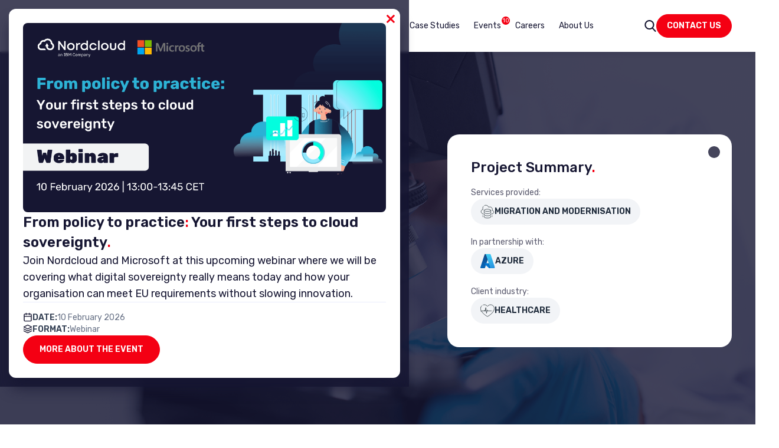

--- FILE ---
content_type: text/html; charset=UTF-8
request_url: https://nordcloud.com/case-studies/european-healthcare-provider/
body_size: 79948
content:
<!DOCTYPE html>
<html lang="en-GB">
<head>
	<script>
    window.dataLayer = window.dataLayer || [];
    function gtag() {
        dataLayer.push(arguments);
    }
    gtag("consent", "default", {
        ad_storage: "denied",
        ad_user_data: "denied", 
        ad_personalization: "denied",
        analytics_storage: "denied",
        functionality_storage: "denied",
        personalization_storage: "denied",
        security_storage: "granted",
        wait_for_update: 2000,
    });
    gtag("set", "ads_data_redaction", false);
    gtag("set", "url_passthrough", false);
</script>

<!-- Google Tag Manager -->
<script>(function(w,d,s,l,i){w[l]=w[l]||[];w[l].push({'gtm.start':
new Date().getTime(),event:'gtm.js'});var f=d.getElementsByTagName(s)[0],
j=d.createElement(s),dl=l!='dataLayer'?'&l='+l:'';j.async=true;j.src=
'https://www.googletagmanager.com/gtm.js?id='+i+dl;f.parentNode.insertBefore(j,f);
})(window,document,'script','dataLayer','GTM-PB4THQ6');</script>
<!-- End Google Tag Manager -->

<!-- Start cookieyes banner --> <script id="cookieyes" type="text/javascript" src="https://cdn-cookieyes.com/client_data/b317ff062d26c1d7a2bdcacb/script.js"></script> <!-- End cookieyes banner -->

<meta name="google-site-verification" content="zoLauvMSx5DIOxUyCGT1-UJpcn0-jQO0VqBmL06acAo" />
	<meta charset="UTF-8">
	<meta name="viewport" content="width=device-width, initial-scale=1, maximum-scale=5">
	<link rel="profile" href="https://gmpg.org/xfn/11">
	<link rel="apple-touch-icon" sizes="180x180" href="/apple-touch-icon.png">
	<link rel="icon" type="image/png" sizes="32x32" href="/favicon-32x32.png">
	<link rel="icon" type="image/png" sizes="16x16" href="/favicon-16x16.png">
	<link rel="manifest" href="/site.webmanifest">
	<link rel="mask-icon" href="/safari-pinned-tab.svg" color="#161632">
	<meta name="msapplication-TileColor" content="#161632">
	<meta name="theme-color" content="#161632">

	<link rel="preconnect" href="https://cdn-cookieyes.com" />
	<link rel="preconnect" href="https://fonts.googleapis.com">
	<link rel="preconnect" href="https://fonts.gstatic.com" crossorigin>

	<link rel="preload" href="https://fonts.googleapis.com/css2?family=Rubik:ital,wght@0,300..900;1,300..900&display=swap" as="style" onload="this.onload=null;this.rel='stylesheet'" />
	<noscript>
		<link href="https://fonts.googleapis.com/css2?family=Rubik:ital,wght@0,300..900;1,300..900&display=swap" rel="stylesheet" type="text/css" />
	</noscript>

	
	<meta name='robots' content='index, follow, max-image-preview:large, max-snippet:-1, max-video-preview:-1' />
<style id="nelio-ab-testing-overlay" type="text/css">@keyframes nelio-ab-testing-overlay{to{width:0;height:0}}body:not(.nab-done)::before,body:not(.nab-done)::after{animation:1ms 3000ms linear nelio-ab-testing-overlay forwards!important;background:#fff!important;display:block!important;content:""!important;position:fixed!important;top:0!important;left:0!important;width:100vw;height:120vh;pointer-events:none!important;z-index:9999999999!important}html.nab-redirecting body::before,html.nab-redirecting body::after{animation:none!important}</style>
	<!-- This site is optimized with the Yoast SEO plugin v26.7 - https://yoast.com/wordpress/plugins/seo/ -->
	<title>European Healthcare Provider - Case study - Nordcloud</title>
	<meta name="description" content="We helped a healthcare provider quickly change to a modern cloud setup, achieving higher levels of automation and improved digital services." />
	<link rel="canonical" href="https://nordcloud.com/case-studies/european-healthcare-provider/" />
	<meta property="og:locale" content="en_GB" />
	<meta property="og:type" content="article" />
	<meta property="og:title" content="European Healthcare Provider - Case study - Nordcloud" />
	<meta property="og:description" content="We helped a healthcare provider quickly change to a modern cloud setup, achieving higher levels of automation and improved digital services." />
	<meta property="og:url" content="https://nordcloud.com/case-studies/european-healthcare-provider/" />
	<meta property="og:site_name" content="Nordcloud" />
	<meta property="article:modified_time" content="2025-01-30T11:13:02+00:00" />
	<meta property="og:image" content="https://nordcloud.com/wp-content/uploads/2023/05/European-Healthcare-Provider.png" />
	<meta property="og:image:width" content="1920" />
	<meta property="og:image:height" content="906" />
	<meta property="og:image:type" content="image/png" />
	<meta name="twitter:card" content="summary_large_image" />
	<script type="application/ld+json" class="yoast-schema-graph">{"@context":"https://schema.org","@graph":[{"@type":"WebPage","@id":"https://nordcloud.com/case-studies/european-healthcare-provider/","url":"https://nordcloud.com/case-studies/european-healthcare-provider/","name":"European Healthcare Provider - Case study - Nordcloud","isPartOf":{"@id":"https://nordcloud.com/#website"},"primaryImageOfPage":{"@id":"https://nordcloud.com/case-studies/european-healthcare-provider/#primaryimage"},"image":{"@id":"https://nordcloud.com/case-studies/european-healthcare-provider/#primaryimage"},"thumbnailUrl":"https://nordcloud.com/wp-content/uploads/2023/05/European-Healthcare-Provider.png","datePublished":"2023-05-05T08:49:38+00:00","dateModified":"2025-01-30T11:13:02+00:00","description":"We helped a healthcare provider quickly change to a modern cloud setup, achieving higher levels of automation and improved digital services.","breadcrumb":{"@id":"https://nordcloud.com/case-studies/european-healthcare-provider/#breadcrumb"},"inLanguage":"en-GB","potentialAction":[{"@type":"ReadAction","target":["https://nordcloud.com/case-studies/european-healthcare-provider/"]}]},{"@type":"ImageObject","inLanguage":"en-GB","@id":"https://nordcloud.com/case-studies/european-healthcare-provider/#primaryimage","url":"https://nordcloud.com/wp-content/uploads/2023/05/European-Healthcare-Provider.png","contentUrl":"https://nordcloud.com/wp-content/uploads/2023/05/European-Healthcare-Provider.png","width":1920,"height":906,"caption":"European Healthcare Provider case study"},{"@type":"BreadcrumbList","@id":"https://nordcloud.com/case-studies/european-healthcare-provider/#breadcrumb","itemListElement":[{"@type":"ListItem","position":1,"name":"Home","item":"https://nordcloud.com/"},{"@type":"ListItem","position":2,"name":"Case Studies","item":"https://nordcloud.com/case-studies/"},{"@type":"ListItem","position":3,"name":"European Healthcare Provider"}]},{"@type":"WebSite","@id":"https://nordcloud.com/#website","url":"https://nordcloud.com/","name":"Nordcloud","description":"Nordcloud, an IBM company","publisher":{"@id":"https://nordcloud.com/#organization"},"potentialAction":[{"@type":"SearchAction","target":{"@type":"EntryPoint","urlTemplate":"https://nordcloud.com/?s={search_term_string}"},"query-input":{"@type":"PropertyValueSpecification","valueRequired":true,"valueName":"search_term_string"}}],"inLanguage":"en-GB"},{"@type":"Organization","@id":"https://nordcloud.com/#organization","name":"Nordcloud","url":"https://nordcloud.com/","logo":{"@type":"ImageObject","inLanguage":"en-GB","@id":"https://nordcloud.com/#/schema/logo/image/","url":"https://nordcloud.com/wp-content/uploads/2022/01/nordcloud-ibm-logo.svg","contentUrl":"https://nordcloud.com/wp-content/uploads/2022/01/nordcloud-ibm-logo.svg","width":475,"height":100,"caption":"Nordcloud"},"image":{"@id":"https://nordcloud.com/#/schema/logo/image/"}}]}</script>
	<!-- / Yoast SEO plugin. -->


<link rel="alternate" type="application/rss+xml" title="Nordcloud &raquo; Feed" href="https://nordcloud.com/feed/" />
<link rel="alternate" type="application/rss+xml" title="Nordcloud &raquo; Comments Feed" href="https://nordcloud.com/comments/feed/" />
<link rel="alternate" title="oEmbed (JSON)" type="application/json+oembed" href="https://nordcloud.com/wp-json/oembed/1.0/embed?url=https%3A%2F%2Fnordcloud.com%2Fcase-studies%2Feuropean-healthcare-provider%2F&#038;lang=en" />
<link rel="alternate" title="oEmbed (XML)" type="text/xml+oembed" href="https://nordcloud.com/wp-json/oembed/1.0/embed?url=https%3A%2F%2Fnordcloud.com%2Fcase-studies%2Feuropean-healthcare-provider%2F&#038;format=xml&#038;lang=en" />
<style id='wp-img-auto-sizes-contain-inline-css' type='text/css'>
img:is([sizes=auto i],[sizes^="auto," i]){contain-intrinsic-size:3000px 1500px}
/*# sourceURL=wp-img-auto-sizes-contain-inline-css */
</style>
<style id='classic-theme-styles-inline-css' type='text/css'>
/*! This file is auto-generated */
.wp-block-button__link{color:#fff;background-color:#32373c;border-radius:9999px;box-shadow:none;text-decoration:none;padding:calc(.667em + 2px) calc(1.333em + 2px);font-size:1.125em}.wp-block-file__button{background:#32373c;color:#fff;text-decoration:none}
/*# sourceURL=/wp-includes/css/classic-themes.min.css */
</style>
<link rel='stylesheet' id='blocks-page-intro-style-css' href='https://nordcloud.com/wp-content/themes/Nordcloud/build/blocks/page-intro.css?ver=1743668180' type='text/css' media='all' />
<link rel='stylesheet' id='blocks-logo-hero-style-css' href='https://nordcloud.com/wp-content/themes/Nordcloud/build/blocks/logo-hero.css?ver=1765796318' type='text/css' media='all' />
<link rel='stylesheet' id='blocks-related-posts-style-css' href='https://nordcloud.com/wp-content/themes/Nordcloud/build/blocks/related-posts.css?ver=1737714082' type='text/css' media='all' />
<link rel='stylesheet' id='theme-style-css' href='https://nordcloud.com/wp-content/themes/Nordcloud/build/base.css?ver=1768317826' type='text/css' media='all' />
<link rel='stylesheet' id='popup-style-css' href='https://nordcloud.com/wp-content/themes/Nordcloud/build/popup.css?ver=1741076107' type='text/css' media='all' />
<link rel='stylesheet' id='cardsgrid-style-css' href='https://nordcloud.com/wp-content/themes/Nordcloud/build/cardsgrid.css?ver=1737714082' type='text/css' media='all' />
<link rel='stylesheet' id='slider-style-css' href='https://nordcloud.com/wp-content/themes/Nordcloud/build/slider.css?ver=1737714082' type='text/css' media='all' />
<link rel='stylesheet' id='blocks-newsletter-style-css' href='https://nordcloud.com/wp-content/themes/Nordcloud/build/blocks/newsletter.css?ver=1737714082' type='text/css' media='all' />
<script type="text/javascript" id="nelio-ab-testing-main-js-before" data-cfasync="false">
/* <![CDATA[ */
window.nabIsLoading=true;window.nabSettings={"alternativeUrls":["https:\/\/nordcloud.com\/case-studies\/european-healthcare-provider\/"],"api":{"mode":"native","url":"https:\/\/api.nelioabtesting.com\/v1"},"cookieTesting":false,"excludeBots":true,"experiments":[{"active":false,"id":937741,"type":"nab\/css","alternatives":[0,0],"goals":[{"id":0,"name":"Contact Form Submission","conversionActions":[{"type":"nab\/custom-event","attributes":{"snippet":"((convert,utils)=>{window.addEventListener(\"message\",function(e){if(e.data.type===\"hsFormCallback\"){if(e.data.eventName===\"onFormSubmit\"){convert()}}})})(()=>window.nab?.convert?.(937741,0),{onVariantReady:(callback)=>window.nab?.ready?.(callback),})"},"active":false}]}],"segments":[],"segmentEvaluation":"tested-page"}],"gdprCookie":{"name":"cookieyes-consent","value":"*analytics:yes*"},"heatmaps":[],"hideQueryArgs":true,"ignoreTrailingSlash":true,"isGA4Integrated":false,"isStagingSite":false,"isTestedPostRequest":false,"maxCombinations":24,"nabPosition":"first","numOfAlternatives":0,"optimizeXPath":true,"participationChance":100,"postId":886857,"preloadQueryArgUrls":[{"type":"scope","scope":["*digital-sovereignty*"],"altCount":2}],"segmentMatching":"all","singleConvPerView":true,"site":"acd9d85b-6730-41dc-b829-9e92fcb96a7b","throttle":{"global":0,"woocommerce":5},"timezone":"+00:00","useControlUrl":false,"useSendBeacon":true,"version":"8.2.2"};
//# sourceURL=nelio-ab-testing-main-js-before
/* ]]> */
</script>
<script type="text/javascript" id="nelio-ab-testing-main-js-after">
/* <![CDATA[ */
(()=>{var __webpack_modules__={2:(e,t,n)=>{var r=n(2199),i=n(4664),o=n(5950);e.exports=function(e){return r(e,o,i)}},79:(e,t,n)=>{var r=n(3702),i=n(80),o=n(4739),a=n(8655),s=n(1175);function c(e){var t=-1,n=null==e?0:e.length;for(this.clear();++t<n;){var r=e[t];this.set(r[0],r[1])}}c.prototype.clear=r,c.prototype.delete=i,c.prototype.get=o,c.prototype.has=a,c.prototype.set=s,e.exports=c},80:(e,t,n)=>{var r=n(6025),i=Array.prototype.splice;e.exports=function(e){var t=this.__data__,n=r(t,e);return!(n<0||(n==t.length-1?t.pop():i.call(t,n,1),--this.size,0))}},104:(e,t,n)=>{var r=n(3661);function i(e,t){if("function"!=typeof e||null!=t&&"function"!=typeof t)throw new TypeError("Expected a function");var n=function(){var r=arguments,i=t?t.apply(this,r):r[0],o=n.cache;if(o.has(i))return o.get(i);var a=e.apply(this,r);return n.cache=o.set(i,a)||o,a};return n.cache=new(i.Cache||r),n}i.Cache=r,e.exports=i},124:(e,t,n)=>{var r=n(9325);e.exports=function(){return r.Date.now()}},148:(e,t,n)=>{"use strict";var r=n(9762),i=Array.prototype.forEach,o=Object.create;e.exports=function(e){var t=o(null);return i.call(arguments,function(e){r(e)&&function(e,t){var n;for(n in e)t[n]=e[n]}(Object(e),t)}),t}},181:e=>{e.exports=function(e){var t=[];if(null!=e)for(var n in Object(e))t.push(n);return t}},214:(e,t,n)=>{"use strict";e.exports=n(525)()?String.prototype.contains:n(1521)},289:(e,t,n)=>{var r=n(2651);e.exports=function(e){return r(this,e).get(e)}},294:e=>{e.exports=function(e){return"number"==typeof e&&e>-1&&e%1==0&&e<=9007199254740991}},317:e=>{e.exports=function(e){var t=-1,n=Array(e.size);return e.forEach(function(e,r){n[++t]=[r,e]}),n}},346:e=>{e.exports=function(e){return null!=e&&"object"==typeof e}},361:e=>{var t=/^(?:0|[1-9]\d*)$/;e.exports=function(e,n){var r=typeof e;return!!(n=null==n?9007199254740991:n)&&("number"==r||"symbol"!=r&&t.test(e))&&e>-1&&e%1==0&&e<n}},525:e=>{"use strict";var t="razdwatrzy";e.exports=function(){return"function"==typeof t.contains&&!0===t.contains("dwa")&&!1===t.contains("foo")}},631:(e,t,n)=>{var r=n(8077),i=n(9326);e.exports=function(e,t){return null!=e&&i(e,t,r)}},659:(e,t,n)=>{var r=n(1873),i=Object.prototype,o=i.hasOwnProperty,a=i.toString,s=r?r.toStringTag:void 0;e.exports=function(e){var t=o.call(e,s),n=e[s];try{e[s]=void 0;var r=!0}catch(e){}var i=a.call(e);return r&&(t?e[s]=n:delete e[s]),i}},695:(e,t,n)=>{var r=n(8096),i=n(2428),o=n(6449),a=n(3656),s=n(361),c=n(7167),u=Object.prototype.hasOwnProperty;e.exports=function(e,t){var n=o(e),l=!n&&i(e),d=!n&&!l&&a(e),p=!n&&!l&&!d&&c(e),f=n||l||d||p,b=f?r(e.length,String):[],m=b.length;for(var v in e)!t&&!u.call(e,v)||f&&("length"==v||d&&("offset"==v||"parent"==v)||p&&("buffer"==v||"byteLength"==v||"byteOffset"==v)||s(v,m))||b.push(v);return b}},799:e=>{e.exports=function(e){var t=-1,n=Array(e.size);return e.forEach(function(e){n[++t]=[e,e]}),n}},938:e=>{e.exports=function(e){var t=this.__data__,n=t.delete(e);return this.size=t.size,n}},945:(e,t,n)=>{var r=n(79),i=n(8223),o=n(3661);e.exports=function(e,t){var n=this.__data__;if(n instanceof r){var a=n.__data__;if(!i||a.length<199)return a.push([e,t]),this.size=++n.size,this;n=this.__data__=new o(a)}return n.set(e,t),this.size=n.size,this}},1033:e=>{e.exports=function(e,t,n){switch(n.length){case 0:return e.call(t);case 1:return e.call(t,n[0]);case 2:return e.call(t,n[0],n[1]);case 3:return e.call(t,n[0],n[1],n[2])}return e.apply(t,n)}},1042:(e,t,n)=>{var r=n(6110)(Object,"create");e.exports=r},1175:(e,t,n)=>{var r=n(6025);e.exports=function(e,t){var n=this.__data__,i=r(n,e);return i<0?(++this.size,n.push([e,t])):n[i][1]=t,this}},1372:(e,t,n)=>{var r=n(4932);e.exports=function(e,t){return r(t,function(t){return[t,e[t]]})}},1420:(e,t,n)=>{var r=n(79);e.exports=function(){this.__data__=new r,this.size=0}},1489:(e,t,n)=>{var r=n(7400);e.exports=function(e){var t=r(e),n=t%1;return t==t?n?t-n:t:0}},1521:e=>{"use strict";var t=String.prototype.indexOf;e.exports=function(e){return t.call(this,e,arguments[1])>-1}},1549:(e,t,n)=>{var r=n(2032),i=n(3862),o=n(6721),a=n(2749),s=n(5749);function c(e){var t=-1,n=null==e?0:e.length;for(this.clear();++t<n;){var r=e[t];this.set(r[0],r[1])}}c.prototype.clear=r,c.prototype.delete=i,c.prototype.get=o,c.prototype.has=a,c.prototype.set=s,e.exports=c},1769:(e,t,n)=>{var r=n(6449),i=n(8586),o=n(1802),a=n(3222);e.exports=function(e,t){return r(e)?e:i(e,t)?[e]:o(a(e))}},1791:(e,t,n)=>{var r=n(6547),i=n(3360);e.exports=function(e,t,n,o){var a=!n;n||(n={});for(var s=-1,c=t.length;++s<c;){var u=t[s],l=o?o(n[u],e[u],u,n,e):void 0;void 0===l&&(l=e[u]),a?i(n,u,l):r(n,u,l)}return n}},1800:e=>{var t=/\s/;e.exports=function(e){for(var n=e.length;n--&&t.test(e.charAt(n)););return n}},1802:(e,t,n)=>{var r=n(2224),i=/[^.[\]]+|\[(?:(-?\d+(?:\.\d+)?)|(["'])((?:(?!\2)[^\\]|\\.)*?)\2)\]|(?=(?:\.|\[\])(?:\.|\[\]|$))/g,o=/\\(\\)?/g,a=r(function(e){var t=[];return 46===e.charCodeAt(0)&&t.push(""),e.replace(i,function(e,n,r,i){t.push(r?i.replace(o,"$1"):n||e)}),t});e.exports=a},1811:e=>{var t=Date.now;e.exports=function(e){var n=0,r=0;return function(){var i=t(),o=16-(i-r);if(r=i,o>0){if(++n>=800)return arguments[0]}else n=0;return e.apply(void 0,arguments)}}},1873:(e,t,n)=>{var r=n(9325).Symbol;e.exports=r},1882:(e,t,n)=>{var r=n(2552),i=n(3805);e.exports=function(e){if(!i(e))return!1;var t=r(e);return"[object Function]"==t||"[object GeneratorFunction]"==t||"[object AsyncFunction]"==t||"[object Proxy]"==t}},1961:(e,t,n)=>{var r=n(2034);e.exports=function(e,t){var n=t?r(e.buffer):e.buffer;return new e.constructor(n,e.byteOffset,e.length)}},2032:(e,t,n)=>{var r=n(1042);e.exports=function(){this.__data__=r?r(null):{},this.size=0}},2034:(e,t,n)=>{var r=n(7828);e.exports=function(e){var t=new e.constructor(e.byteLength);return new r(t).set(new r(e)),t}},2093:(e,t,n)=>{"use strict";e.exports=n(3380)()?Object.keys:n(4232)},2151:e=>{var t={utf8:{stringToBytes:function(e){return t.bin.stringToBytes(unescape(encodeURIComponent(e)))},bytesToString:function(e){return decodeURIComponent(escape(t.bin.bytesToString(e)))}},bin:{stringToBytes:function(e){for(var t=[],n=0;n<e.length;n++)t.push(255&e.charCodeAt(n));return t},bytesToString:function(e){for(var t=[],n=0;n<e.length;n++)t.push(String.fromCharCode(e[n]));return t.join("")}}};e.exports=t},2177:(e,t,n)=>{var r=n(1489);e.exports=function(e,t){var n;if("function"!=typeof t)throw new TypeError("Expected a function");return e=r(e),function(){return--e>0&&(n=t.apply(this,arguments)),e<=1&&(t=void 0),n}}},2199:(e,t,n)=>{var r=n(4528),i=n(6449);e.exports=function(e,t,n){var o=t(e);return i(e)?o:r(o,n(e))}},2215:e=>{var t=function(){if("object"==typeof self&&self)return self;if("object"==typeof window&&window)return window;throw new Error("Unable to resolve global `this`")};e.exports=function(){if(this)return this;try{Object.defineProperty(Object.prototype,"__global__",{get:function(){return this},configurable:!0})}catch(e){return t()}try{return __global__||t()}finally{delete Object.prototype.__global__}}()},2224:(e,t,n)=>{var r=n(104);e.exports=function(e){var t=r(e,function(e){return 500===n.size&&n.clear(),e}),n=t.cache;return t}},2271:(e,t,n)=>{var r=n(1791),i=n(4664);e.exports=function(e,t){return r(e,i(e),t)}},2363:e=>{"use strict";e.exports=function(){return"object"==typeof globalThis&&!!globalThis&&globalThis.Array===Array}},2380:(e,t,n)=>{"use strict";e.exports=n(4195)()?n(8209).Symbol:n(6613)},2428:(e,t,n)=>{var r=n(7534),i=n(346),o=Object.prototype,a=o.hasOwnProperty,s=o.propertyIsEnumerable,c=r(function(){return arguments}())?r:function(e){return i(e)&&a.call(e,"callee")&&!s.call(e,"callee")};e.exports=c},2552:(e,t,n)=>{var r=n(1873),i=n(659),o=n(9350),a=r?r.toStringTag:void 0;e.exports=function(e){return null==e?void 0===e?"[object Undefined]":"[object Null]":a&&a in Object(e)?i(e):o(e)}},2562:(e,t,n)=>{"use strict";var r=n(8175),i={object:!0,function:!0,undefined:!0};e.exports=function(e){return!!r(e)&&hasOwnProperty.call(i,typeof e)}},2651:(e,t,n)=>{var r=n(4218);e.exports=function(e,t){var n=e.__data__;return r(t)?n["string"==typeof t?"string":"hash"]:n.map}},2749:(e,t,n)=>{var r=n(1042),i=Object.prototype.hasOwnProperty;e.exports=function(e){var t=this.__data__;return r?void 0!==t[e]:i.call(t,e)}},2804:(e,t,n)=>{var r=n(6110)(n(9325),"Promise");e.exports=r},2865:(e,t,n)=>{var r=n(9570),i=n(1811)(r);e.exports=i},2903:(e,t,n)=>{var r=n(3805),i=n(5527),o=n(181),a=Object.prototype.hasOwnProperty;e.exports=function(e){if(!r(e))return o(e);var t=i(e),n=[];for(var s in e)("constructor"!=s||!t&&a.call(e,s))&&n.push(s);return n}},2941:(e,t,n)=>{"use strict";var r=n(8263),i=Object.create,o=Object.defineProperty,a=Object.prototype,s=i(null);e.exports=function(e){for(var t,n,i=0;s[e+(i||"")];)++i;return s[e+=i||""]=!0,o(a,t="@@"+e,r.gs(null,function(e){n||(n=!0,o(this,t,r(e)),n=!1)})),t}},2949:(e,t,n)=>{var r=n(2651);e.exports=function(e,t){var n=r(this,e),i=n.size;return n.set(e,t),this.size+=n.size==i?0:1,this}},2963:(e,t,n)=>{var r=n(1372),i=n(5861),o=n(317),a=n(799);e.exports=function(e){return function(t){var n=i(t);return"[object Map]"==n?o(t):"[object Set]"==n?a(t):r(t,e(t))}}},3007:e=>{e.exports=function(e,t){var n=-1,r=e.length;for(t||(t=Array(r));++n<r;)t[n]=e[n];return t}},3040:(e,t,n)=>{var r=n(1549),i=n(79),o=n(8223);e.exports=function(){this.size=0,this.__data__={hash:new r,map:new(o||i),string:new r}}},3055:e=>{"use strict";e.exports=function(e){return!!e&&("symbol"==typeof e||!!e.constructor&&"Symbol"===e.constructor.name&&"Symbol"===e[e.constructor.toStringTag])}},3120:(e,t,n)=>{var r=n(4528),i=n(5891);e.exports=function e(t,n,o,a,s){var c=-1,u=t.length;for(o||(o=i),s||(s=[]);++c<u;){var l=t[c];n>0&&o(l)?n>1?e(l,n-1,o,a,s):r(s,l):a||(s[s.length]=l)}return s}},3170:(e,t,n)=>{var r=n(6547),i=n(1769),o=n(361),a=n(3805),s=n(7797);e.exports=function(e,t,n,c){if(!a(e))return e;for(var u=-1,l=(t=i(t,e)).length,d=l-1,p=e;null!=p&&++u<l;){var f=s(t[u]),b=n;if("__proto__"===f||"constructor"===f||"prototype"===f)return e;if(u!=d){var m=p[f];void 0===(b=c?c(m,f,p):void 0)&&(b=a(m)?m:o(t[u+1])?[]:{})}r(p,f,b),p=p[f]}return e}},3201:e=>{var t=/\w*$/;e.exports=function(e){var n=new e.constructor(e.source,t.exec(e));return n.lastIndex=e.lastIndex,n}},3222:(e,t,n)=>{var r=n(7556);e.exports=function(e){return null==e?"":r(e)}},3243:(e,t,n)=>{var r=n(6110),i=function(){try{var e=r(Object,"defineProperty");return e({},"",{}),e}catch(e){}}();e.exports=i},3290:(e,t,n)=>{e=n.nmd(e);var r=n(9325),i=t&&!t.nodeType&&t,o=i&&e&&!e.nodeType&&e,a=o&&o.exports===i?r.Buffer:void 0,s=a?a.allocUnsafe:void 0;e.exports=function(e,t){if(t)return e.slice();var n=e.length,r=s?s(n):new e.constructor(n);return e.copy(r),r}},3297:(e,t,n)=>{"use strict";var r=n(3055);e.exports=function(e){if(!r(e))throw new TypeError(e+" is not a symbol");return e}},3333:(e,t,n)=>{"use strict";var r=n(8263),i=n(8209).Symbol;e.exports=function(e){return Object.defineProperties(e,{hasInstance:r("",i&&i.hasInstance||e("hasInstance")),isConcatSpreadable:r("",i&&i.isConcatSpreadable||e("isConcatSpreadable")),iterator:r("",i&&i.iterator||e("iterator")),match:r("",i&&i.match||e("match")),replace:r("",i&&i.replace||e("replace")),search:r("",i&&i.search||e("search")),species:r("",i&&i.species||e("species")),split:r("",i&&i.split||e("split")),toPrimitive:r("",i&&i.toPrimitive||e("toPrimitive")),toStringTag:r("",i&&i.toStringTag||e("toStringTag")),unscopables:r("",i&&i.unscopables||e("unscopables"))})}},3345:e=>{e.exports=function(){return[]}},3349:(e,t,n)=>{var r=n(2199),i=n(6375),o=n(7241);e.exports=function(e){return r(e,o,i)}},3360:(e,t,n)=>{var r=n(3243);e.exports=function(e,t,n){"__proto__"==t&&r?r(e,t,{configurable:!0,enumerable:!0,value:n,writable:!0}):e[t]=n}},3380:e=>{"use strict";e.exports=function(){try{return Object.keys("primitive"),!0}catch(e){return!1}}},3488:e=>{e.exports=function(e){return e}},3503:(e,t,n)=>{var r,i,o,a,s;r=n(3939),i=n(2151).utf8,o=n(7206),a=n(2151).bin,(s=function(e,t){e.constructor==String?e=t&&"binary"===t.encoding?a.stringToBytes(e):i.stringToBytes(e):o(e)?e=Array.prototype.slice.call(e,0):Array.isArray(e)||e.constructor===Uint8Array||(e=e.toString());for(var n=r.bytesToWords(e),c=8*e.length,u=1732584193,l=-271733879,d=-1732584194,p=271733878,f=0;f<n.length;f++)n[f]=16711935&(n[f]<<8|n[f]>>>24)|4278255360&(n[f]<<24|n[f]>>>8);n[c>>>5]|=128<<c%32,n[14+(c+64>>>9<<4)]=c;var b=s._ff,m=s._gg,v=s._hh,g=s._ii;for(f=0;f<n.length;f+=16){var h=u,_=l,w=d,y=p;u=b(u,l,d,p,n[f+0],7,-680876936),p=b(p,u,l,d,n[f+1],12,-389564586),d=b(d,p,u,l,n[f+2],17,606105819),l=b(l,d,p,u,n[f+3],22,-1044525330),u=b(u,l,d,p,n[f+4],7,-176418897),p=b(p,u,l,d,n[f+5],12,1200080426),d=b(d,p,u,l,n[f+6],17,-1473231341),l=b(l,d,p,u,n[f+7],22,-45705983),u=b(u,l,d,p,n[f+8],7,1770035416),p=b(p,u,l,d,n[f+9],12,-1958414417),d=b(d,p,u,l,n[f+10],17,-42063),l=b(l,d,p,u,n[f+11],22,-1990404162),u=b(u,l,d,p,n[f+12],7,1804603682),p=b(p,u,l,d,n[f+13],12,-40341101),d=b(d,p,u,l,n[f+14],17,-1502002290),u=m(u,l=b(l,d,p,u,n[f+15],22,1236535329),d,p,n[f+1],5,-165796510),p=m(p,u,l,d,n[f+6],9,-1069501632),d=m(d,p,u,l,n[f+11],14,643717713),l=m(l,d,p,u,n[f+0],20,-373897302),u=m(u,l,d,p,n[f+5],5,-701558691),p=m(p,u,l,d,n[f+10],9,38016083),d=m(d,p,u,l,n[f+15],14,-660478335),l=m(l,d,p,u,n[f+4],20,-405537848),u=m(u,l,d,p,n[f+9],5,568446438),p=m(p,u,l,d,n[f+14],9,-1019803690),d=m(d,p,u,l,n[f+3],14,-187363961),l=m(l,d,p,u,n[f+8],20,1163531501),u=m(u,l,d,p,n[f+13],5,-1444681467),p=m(p,u,l,d,n[f+2],9,-51403784),d=m(d,p,u,l,n[f+7],14,1735328473),u=v(u,l=m(l,d,p,u,n[f+12],20,-1926607734),d,p,n[f+5],4,-378558),p=v(p,u,l,d,n[f+8],11,-2022574463),d=v(d,p,u,l,n[f+11],16,1839030562),l=v(l,d,p,u,n[f+14],23,-35309556),u=v(u,l,d,p,n[f+1],4,-1530992060),p=v(p,u,l,d,n[f+4],11,1272893353),d=v(d,p,u,l,n[f+7],16,-155497632),l=v(l,d,p,u,n[f+10],23,-1094730640),u=v(u,l,d,p,n[f+13],4,681279174),p=v(p,u,l,d,n[f+0],11,-358537222),d=v(d,p,u,l,n[f+3],16,-722521979),l=v(l,d,p,u,n[f+6],23,76029189),u=v(u,l,d,p,n[f+9],4,-640364487),p=v(p,u,l,d,n[f+12],11,-421815835),d=v(d,p,u,l,n[f+15],16,530742520),u=g(u,l=v(l,d,p,u,n[f+2],23,-995338651),d,p,n[f+0],6,-198630844),p=g(p,u,l,d,n[f+7],10,1126891415),d=g(d,p,u,l,n[f+14],15,-1416354905),l=g(l,d,p,u,n[f+5],21,-57434055),u=g(u,l,d,p,n[f+12],6,1700485571),p=g(p,u,l,d,n[f+3],10,-1894986606),d=g(d,p,u,l,n[f+10],15,-1051523),l=g(l,d,p,u,n[f+1],21,-2054922799),u=g(u,l,d,p,n[f+8],6,1873313359),p=g(p,u,l,d,n[f+15],10,-30611744),d=g(d,p,u,l,n[f+6],15,-1560198380),l=g(l,d,p,u,n[f+13],21,1309151649),u=g(u,l,d,p,n[f+4],6,-145523070),p=g(p,u,l,d,n[f+11],10,-1120210379),d=g(d,p,u,l,n[f+2],15,718787259),l=g(l,d,p,u,n[f+9],21,-343485551),u=u+h>>>0,l=l+_>>>0,d=d+w>>>0,p=p+y>>>0}return r.endian([u,l,d,p])})._ff=function(e,t,n,r,i,o,a){var s=e+(t&n|~t&r)+(i>>>0)+a;return(s<<o|s>>>32-o)+t},s._gg=function(e,t,n,r,i,o,a){var s=e+(t&r|n&~r)+(i>>>0)+a;return(s<<o|s>>>32-o)+t},s._hh=function(e,t,n,r,i,o,a){var s=e+(t^n^r)+(i>>>0)+a;return(s<<o|s>>>32-o)+t},s._ii=function(e,t,n,r,i,o,a){var s=e+(n^(t|~r))+(i>>>0)+a;return(s<<o|s>>>32-o)+t},s._blocksize=16,s._digestsize=16,e.exports=function(e,t){if(null==e)throw new Error("Illegal argument "+e);var n=r.wordsToBytes(s(e,t));return t&&t.asBytes?n:t&&t.asString?a.bytesToString(n):r.bytesToHex(n)}},3595:(e,t,n)=>{"use strict";var r=n(2093),i=n(7134),o=Math.max;e.exports=function(e,t){var n,a,s,c=o(arguments.length,2);for(e=Object(i(e)),s=function(r){try{e[r]=t[r]}catch(e){n||(n=e)}},a=1;a<c;++a)r(t=arguments[a]).forEach(s);if(void 0!==n)throw n;return e}},3605:e=>{e.exports=function(e){return this.__data__.get(e)}},3650:(e,t,n)=>{var r=n(4335)(Object.keys,Object);e.exports=r},3656:(e,t,n)=>{e=n.nmd(e);var r=n(9325),i=n(9935),o=t&&!t.nodeType&&t,a=o&&e&&!e.nodeType&&e,s=a&&a.exports===o?r.Buffer:void 0,c=(s?s.isBuffer:void 0)||i;e.exports=c},3661:(e,t,n)=>{var r=n(3040),i=n(7670),o=n(289),a=n(4509),s=n(2949);function c(e){var t=-1,n=null==e?0:e.length;for(this.clear();++t<n;){var r=e[t];this.set(r[0],r[1])}}c.prototype.clear=r,c.prototype.delete=i,c.prototype.get=o,c.prototype.has=a,c.prototype.set=s,e.exports=c},3702:e=>{e.exports=function(){this.__data__=[],this.size=0}},3729:e=>{e.exports=function(e,t){for(var n=-1,r=null==e?0:e.length;++n<r&&!1!==t(e[n],n,e););return e}},3736:(e,t,n)=>{var r=n(1873),i=r?r.prototype:void 0,o=i?i.valueOf:void 0;e.exports=function(e){return o?Object(o.call(e)):{}}},3805:e=>{e.exports=function(e){var t=typeof e;return null!=e&&("object"==t||"function"==t)}},3838:(e,t,n)=>{var r=n(1791),i=n(7241);e.exports=function(e,t){return e&&r(t,i(t),e)}},3862:e=>{e.exports=function(e){var t=this.has(e)&&delete this.__data__[e];return this.size-=t?1:0,t}},3939:e=>{var t,n;t="ABCDEFGHIJKLMNOPQRSTUVWXYZabcdefghijklmnopqrstuvwxyz0123456789+/",n={rotl:function(e,t){return e<<t|e>>>32-t},rotr:function(e,t){return e<<32-t|e>>>t},endian:function(e){if(e.constructor==Number)return 16711935&n.rotl(e,8)|4278255360&n.rotl(e,24);for(var t=0;t<e.length;t++)e[t]=n.endian(e[t]);return e},randomBytes:function(e){for(var t=[];e>0;e--)t.push(Math.floor(256*Math.random()));return t},bytesToWords:function(e){for(var t=[],n=0,r=0;n<e.length;n++,r+=8)t[r>>>5]|=e[n]<<24-r%32;return t},wordsToBytes:function(e){for(var t=[],n=0;n<32*e.length;n+=8)t.push(e[n>>>5]>>>24-n%32&255);return t},bytesToHex:function(e){for(var t=[],n=0;n<e.length;n++)t.push((e[n]>>>4).toString(16)),t.push((15&e[n]).toString(16));return t.join("")},hexToBytes:function(e){for(var t=[],n=0;n<e.length;n+=2)t.push(parseInt(e.substr(n,2),16));return t},bytesToBase64:function(e){for(var n=[],r=0;r<e.length;r+=3)for(var i=e[r]<<16|e[r+1]<<8|e[r+2],o=0;o<4;o++)8*r+6*o<=8*e.length?n.push(t.charAt(i>>>6*(3-o)&63)):n.push("=");return n.join("")},base64ToBytes:function(e){e=e.replace(/[^A-Z0-9+\/]/gi,"");for(var n=[],r=0,i=0;r<e.length;i=++r%4)0!=i&&n.push((t.indexOf(e.charAt(r-1))&Math.pow(2,-2*i+8)-1)<<2*i|t.indexOf(e.charAt(r))>>>6-2*i);return n}},e.exports=n},4080:(e,t,n)=>{"use strict";var r=n(9202);e.exports=function(e){if("function"!=typeof e)return!1;if(!hasOwnProperty.call(e,"length"))return!1;try{if("number"!=typeof e.length)return!1;if("function"!=typeof e.call)return!1;if("function"!=typeof e.apply)return!1}catch(e){return!1}return!r(e)}},4128:(e,t,n)=>{var r=n(1800),i=/^\s+/;e.exports=function(e){return e?e.slice(0,r(e)+1).replace(i,""):e}},4195:(e,t,n)=>{"use strict";var r=n(8209),i={object:!0,symbol:!0};e.exports=function(){var e,t=r.Symbol;if("function"!=typeof t)return!1;e=t("test symbol");try{String(e)}catch(e){return!1}return!!i[typeof t.iterator]&&!!i[typeof t.toPrimitive]&&!!i[typeof t.toStringTag]}},4218:e=>{e.exports=function(e){var t=typeof e;return"string"==t||"number"==t||"symbol"==t||"boolean"==t?"__proto__"!==e:null===e}},4232:(e,t,n)=>{"use strict";var r=n(9762),i=Object.keys;e.exports=function(e){return i(r(e)?Object(e):e)}},4335:e=>{e.exports=function(e,t){return function(n){return e(t(n))}}},4383:(e,t,n)=>{var r=n(6001),i=n(8816)(function(e,t){return null==e?{}:r(e,t)});e.exports=i},4394:(e,t,n)=>{var r=n(2552),i=n(346);e.exports=function(e){return"symbol"==typeof e||i(e)&&"[object Symbol]"==r(e)}},4509:(e,t,n)=>{var r=n(2651);e.exports=function(e){return r(this,e).has(e)}},4528:e=>{e.exports=function(e,t){for(var n=-1,r=t.length,i=e.length;++n<r;)e[i+n]=t[n];return e}},4664:(e,t,n)=>{var r=n(9770),i=n(3345),o=Object.prototype.propertyIsEnumerable,a=Object.getOwnPropertySymbols,s=a?function(e){return null==e?[]:(e=Object(e),r(a(e),function(t){return o.call(e,t)}))}:i;e.exports=s},4733:(e,t,n)=>{var r=n(1791),i=n(5950);e.exports=function(e,t){return e&&r(t,i(t),e)}},4739:(e,t,n)=>{var r=n(6025);e.exports=function(e){var t=this.__data__,n=r(t,e);return n<0?void 0:t[n][1]}},4840:(e,t,n)=>{var r="object"==typeof n.g&&n.g&&n.g.Object===Object&&n.g;e.exports=r},4894:(e,t,n)=>{var r=n(1882),i=n(294);e.exports=function(e){return null!=e&&i(e.length)&&!r(e)}},4901:(e,t,n)=>{var r=n(2552),i=n(294),o=n(346),a={};a["[object Float32Array]"]=a["[object Float64Array]"]=a["[object Int8Array]"]=a["[object Int16Array]"]=a["[object Int32Array]"]=a["[object Uint8Array]"]=a["[object Uint8ClampedArray]"]=a["[object Uint16Array]"]=a["[object Uint32Array]"]=!0,a["[object Arguments]"]=a["[object Array]"]=a["[object ArrayBuffer]"]=a["[object Boolean]"]=a["[object DataView]"]=a["[object Date]"]=a["[object Error]"]=a["[object Function]"]=a["[object Map]"]=a["[object Number]"]=a["[object Object]"]=a["[object RegExp]"]=a["[object Set]"]=a["[object String]"]=a["[object WeakMap]"]=!1,e.exports=function(e){return o(e)&&i(e.length)&&!!a[r(e)]}},4932:e=>{e.exports=function(e,t){for(var n=-1,r=null==e?0:e.length,i=Array(r);++n<r;)i[n]=t(e[n],n,e);return i}},5083:(e,t,n)=>{var r=n(1882),i=n(7296),o=n(3805),a=n(7473),s=/^\[object .+?Constructor\]$/,c=Function.prototype,u=Object.prototype,l=c.toString,d=u.hasOwnProperty,p=RegExp("^"+l.call(d).replace(/[\\^$.*+?()[\]{}|]/g,"\\$&").replace(/hasOwnProperty|(function).*?(?=\\\()| for .+?(?=\\\])/g,"$1.*?")+"$");e.exports=function(e){return!(!o(e)||i(e))&&(r(e)?p:s).test(a(e))}},5288:e=>{e.exports=function(e,t){return e===t||e!=e&&t!=t}},5339:e=>{"use strict";e.exports=function(){var e,t=Object.assign;return"function"==typeof t&&(t(e={foo:"raz"},{bar:"dwa"},{trzy:"trzy"}),e.foo+e.bar+e.trzy==="razdwatrzy")}},5481:(e,t,n)=>{var r=n(9325)["__core-js_shared__"];e.exports=r},5527:e=>{var t=Object.prototype;e.exports=function(e){var n=e&&e.constructor;return e===("function"==typeof n&&n.prototype||t)}},5529:(e,t,n)=>{var r=n(9344),i=n(8879),o=n(5527);e.exports=function(e){return"function"!=typeof e.constructor||o(e)?{}:r(i(e))}},5580:(e,t,n)=>{var r=n(6110)(n(9325),"DataView");e.exports=r},5749:(e,t,n)=>{var r=n(1042);e.exports=function(e,t){var n=this.__data__;return this.size+=this.has(e)?0:1,n[e]=r&&void 0===t?"__lodash_hash_undefined__":t,this}},5861:(e,t,n)=>{var r=n(5580),i=n(8223),o=n(2804),a=n(6545),s=n(8303),c=n(2552),u=n(7473),l="[object Map]",d="[object Promise]",p="[object Set]",f="[object WeakMap]",b="[object DataView]",m=u(r),v=u(i),g=u(o),h=u(a),_=u(s),w=c;(r&&w(new r(new ArrayBuffer(1)))!=b||i&&w(new i)!=l||o&&w(o.resolve())!=d||a&&w(new a)!=p||s&&w(new s)!=f)&&(w=function(e){var t=c(e),n="[object Object]"==t?e.constructor:void 0,r=n?u(n):"";if(r)switch(r){case m:return b;case v:return l;case g:return d;case h:return p;case _:return f}return t}),e.exports=w},5891:(e,t,n)=>{var r=n(1873),i=n(2428),o=n(6449),a=r?r.isConcatSpreadable:void 0;e.exports=function(e){return o(e)||i(e)||!!(a&&e&&e[a])}},5950:(e,t,n)=>{var r=n(695),i=n(8984),o=n(4894);e.exports=function(e){return o(e)?r(e):i(e)}},5970:(e,t,n)=>{var r=n(3120);e.exports=function(e){return null!=e&&e.length?r(e,1):[]}},6001:(e,t,n)=>{var r=n(7420),i=n(631);e.exports=function(e,t){return r(e,t,function(t,n){return i(e,n)})}},6009:(e,t,n)=>{e=n.nmd(e);var r=n(4840),i=t&&!t.nodeType&&t,o=i&&e&&!e.nodeType&&e,a=o&&o.exports===i&&r.process,s=function(){try{return o&&o.require&&o.require("util").types||a&&a.binding&&a.binding("util")}catch(e){}}();e.exports=s},6011:e=>{"use strict";e.exports=function(){}},6025:(e,t,n)=>{var r=n(5288);e.exports=function(e,t){for(var n=e.length;n--;)if(r(e[n][0],t))return n;return-1}},6038:(e,t,n)=>{var r=n(5861),i=n(346);e.exports=function(e){return i(e)&&"[object Set]"==r(e)}},6110:(e,t,n)=>{var r=n(5083),i=n(8011);e.exports=function(e,t){var n=i(e,t);return r(n)?n:void 0}},6169:(e,t,n)=>{var r=n(2034);e.exports=function(e,t){var n=t?r(e.buffer):e.buffer;return new e.constructor(n,e.byteOffset,e.byteLength)}},6189:e=>{var t=Object.prototype.hasOwnProperty;e.exports=function(e){var n=e.length,r=new e.constructor(n);return n&&"string"==typeof e[0]&&t.call(e,"index")&&(r.index=e.index,r.input=e.input),r}},6375:(e,t,n)=>{var r=n(4528),i=n(8879),o=n(4664),a=n(3345),s=Object.getOwnPropertySymbols?function(e){for(var t=[];e;)r(t,o(e)),e=i(e);return t}:a;e.exports=s},6416:(e,t,n)=>{"use strict";function r(e){"undefined"!=typeof document&&("complete"!==document.readyState&&"interactive"!==document.readyState?document.addEventListener("DOMContentLoaded",e):e())}n.d(t,{Q:()=>r})},6449:e=>{var t=Array.isArray;e.exports=t},6545:(e,t,n)=>{var r=n(6110)(n(9325),"Set");e.exports=r},6547:(e,t,n)=>{var r=n(3360),i=n(5288),o=Object.prototype.hasOwnProperty;e.exports=function(e,t,n){var a=e[t];o.call(e,t)&&i(a,n)&&(void 0!==n||t in e)||r(e,t,n)}},6596:(e,t,n)=>{"use strict";e.exports=n(5339)()?Object.assign:n(3595)},6613:(e,t,n)=>{"use strict";var r,i,o,a=n(8263),s=n(3297),c=n(8209).Symbol,u=n(2941),l=n(3333),d=n(8118),p=Object.create,f=Object.defineProperties,b=Object.defineProperty;if("function"==typeof c)try{String(c()),o=!0}catch(e){}else c=null;i=function(e){if(this instanceof i)throw new TypeError("Symbol is not a constructor");return r(e)},e.exports=r=function e(t){var n;if(this instanceof e)throw new TypeError("Symbol is not a constructor");return o?c(t):(n=p(i.prototype),t=void 0===t?"":String(t),f(n,{__description__:a("",t),__name__:a("",u(t))}))},l(r),d(r),f(i.prototype,{constructor:a(r),toString:a("",function(){return this.__name__})}),f(r.prototype,{toString:a(function(){return"Symbol ("+s(this).__description__+")"}),valueOf:a(function(){return s(this)})}),b(r.prototype,r.toPrimitive,a("",function(){var e=s(this);return"symbol"==typeof e?e:e.toString()})),b(r.prototype,r.toStringTag,a("c","Symbol")),b(i.prototype,r.toStringTag,a("c",r.prototype[r.toStringTag])),b(i.prototype,r.toPrimitive,a("c",r.prototype[r.toPrimitive]))},6721:(e,t,n)=>{var r=n(1042),i=Object.prototype.hasOwnProperty;e.exports=function(e){var t=this.__data__;if(r){var n=t[e];return"__lodash_hash_undefined__"===n?void 0:n}return i.call(t,e)?t[e]:void 0}},6757:(e,t,n)=>{var r=n(1033),i=Math.max;e.exports=function(e,t,n){return t=i(void 0===t?e.length-1:t,0),function(){for(var o=arguments,a=-1,s=i(o.length-t,0),c=Array(s);++a<s;)c[a]=o[t+a];a=-1;for(var u=Array(t+1);++a<t;)u[a]=o[a];return u[t]=n(c),r(e,this,u)}}},6873:(e,t,n)=>{"use strict";var r=n(4080),i=/^\s*class[\s{/}]/,o=Function.prototype.toString;e.exports=function(e){return!!r(e)&&!i.test(o.call(e))}},7134:(e,t,n)=>{"use strict";var r=n(9762);e.exports=function(e){if(!r(e))throw new TypeError("Cannot use null or undefined");return e}},7167:(e,t,n)=>{var r=n(4901),i=n(7301),o=n(6009),a=o&&o.isTypedArray,s=a?i(a):r;e.exports=s},7199:(e,t,n)=>{var r=n(2034),i=n(6169),o=n(3201),a=n(3736),s=n(1961);e.exports=function(e,t,n){var c=e.constructor;switch(t){case"[object ArrayBuffer]":return r(e);case"[object Boolean]":case"[object Date]":return new c(+e);case"[object DataView]":return i(e,n);case"[object Float32Array]":case"[object Float64Array]":case"[object Int8Array]":case"[object Int16Array]":case"[object Int32Array]":case"[object Uint8Array]":case"[object Uint8ClampedArray]":case"[object Uint16Array]":case"[object Uint32Array]":return s(e,n);case"[object Map]":case"[object Set]":return new c;case"[object Number]":case"[object String]":return new c(e);case"[object RegExp]":return o(e);case"[object Symbol]":return a(e)}}},7206:e=>{function t(e){return!!e.constructor&&"function"==typeof e.constructor.isBuffer&&e.constructor.isBuffer(e)}e.exports=function(e){return null!=e&&(t(e)||function(e){return"function"==typeof e.readFloatLE&&"function"==typeof e.slice&&t(e.slice(0,0))}(e)||!!e._isBuffer)}},7217:(e,t,n)=>{var r=n(79),i=n(1420),o=n(938),a=n(3605),s=n(9817),c=n(945);function u(e){var t=this.__data__=new r(e);this.size=t.size}u.prototype.clear=i,u.prototype.delete=o,u.prototype.get=a,u.prototype.has=s,u.prototype.set=c,e.exports=u},7241:(e,t,n)=>{var r=n(695),i=n(2903),o=n(4894);e.exports=function(e){return o(e)?r(e,!0):i(e)}},7296:(e,t,n)=>{var r,i=n(5481),o=(r=/[^.]+$/.exec(i&&i.keys&&i.keys.IE_PROTO||""))?"Symbol(src)_1."+r:"";e.exports=function(e){return!!o&&o in e}},7301:e=>{e.exports=function(e){return function(t){return e(t)}}},7334:e=>{e.exports=function(e){return function(){return e}}},7350:(e,t,n)=>{var r=n(8221),i=n(3805);e.exports=function(e,t,n){var o=!0,a=!0;if("function"!=typeof e)throw new TypeError("Expected a function");return i(n)&&(o="leading"in n?!!n.leading:o,a="trailing"in n?!!n.trailing:a),r(e,t,{leading:o,maxWait:t,trailing:a})}},7400:(e,t,n)=>{var r=n(9374),i=1/0;e.exports=function(e){return e?(e=r(e))===i||e===-1/0?17976931348623157e292*(e<0?-1:1):e==e?e:0:0===e?e:0}},7420:(e,t,n)=>{var r=n(7422),i=n(3170),o=n(1769);e.exports=function(e,t,n){for(var a=-1,s=t.length,c={};++a<s;){var u=t[a],l=r(e,u);n(l,u)&&i(c,o(u,e),l)}return c}},7422:(e,t,n)=>{var r=n(1769),i=n(7797);e.exports=function(e,t){for(var n=0,o=(t=r(t,e)).length;null!=e&&n<o;)e=e[i(t[n++])];return n&&n==o?e:void 0}},7473:e=>{var t=Function.prototype.toString;e.exports=function(e){if(null!=e){try{return t.call(e)}catch(e){}try{return e+""}catch(e){}}return""}},7534:(e,t,n)=>{var r=n(2552),i=n(346);e.exports=function(e){return i(e)&&"[object Arguments]"==r(e)}},7556:(e,t,n)=>{var r=n(1873),i=n(4932),o=n(6449),a=n(4394),s=r?r.prototype:void 0,c=s?s.toString:void 0;e.exports=function e(t){if("string"==typeof t)return t;if(o(t))return i(t,e)+"";if(a(t))return c?c.call(t):"";var n=t+"";return"0"==n&&1/t==-1/0?"-0":n}},7670:(e,t,n)=>{var r=n(2651);e.exports=function(e){var t=r(this,e).delete(e);return this.size-=t?1:0,t}},7730:(e,t,n)=>{var r=n(9172),i=n(7301),o=n(6009),a=o&&o.isMap,s=a?i(a):r;e.exports=s},7797:(e,t,n)=>{var r=n(4394);e.exports=function(e){if("string"==typeof e||r(e))return e;var t=e+"";return"0"==t&&1/e==-1/0?"-0":t}},7828:(e,t,n)=>{var r=n(9325).Uint8Array;e.exports=r},8011:e=>{e.exports=function(e,t){return null==e?void 0:e[t]}},8055:(e,t,n)=>{var r=n(9999);e.exports=function(e){return r(e,5)}},8059:(e,t,n)=>{var r=n(2177);e.exports=function(e){return r(2,e)}},8077:e=>{e.exports=function(e,t){return null!=e&&t in Object(e)}},8096:e=>{e.exports=function(e,t){for(var n=-1,r=Array(e);++n<e;)r[n]=t(n);return r}},8118:(e,t,n)=>{"use strict";var r=n(8263),i=n(3297),o=Object.create(null);e.exports=function(e){return Object.defineProperties(e,{for:r(function(t){return o[t]?o[t]:o[t]=e(String(t))}),keyFor:r(function(e){var t;for(t in i(e),o)if(o[t]===e)return t})})}},8133:(__unused_webpack_module,__webpack_exports__,__webpack_require__)=>{"use strict";__webpack_require__.d(__webpack_exports__,{p:()=>parseJavaScript});var _dom_ready__WEBPACK_IMPORTED_MODULE_0__=__webpack_require__(6416);function parseJavaScript(experiments){return experiments=null!=experiments?experiments:[],experiments.map(e=>{const goals=e.goals.map(g=>Object.assign(Object.assign({},g),{conversionActions:g.conversionActions.map(ca=>{if(!ca.active)return ca;if("nab/custom-event"!==ca.type)return ca;const snippet=ca.attributes.snippet;return"string"!=typeof snippet||(0,_dom_ready__WEBPACK_IMPORTED_MODULE_0__.Q)(()=>eval(snippet)),ca})}));return e.active?Object.assign(Object.assign({},e),{alternatives:"nab/css"===e.type||"nab/javascript"===e.type?e.alternatives.map(a=>Object.assign(Object.assign({},a),{run:eval(`(()=>${a.run})()`)})):e.alternatives,goals}):Object.assign(Object.assign({},e),{goals})})}},8175:e=>{"use strict";e.exports=function(e){return null!=e}},8209:(e,t,n)=>{"use strict";e.exports=n(2363)()?globalThis:n(2215)},8221:(e,t,n)=>{var r=n(3805),i=n(124),o=n(9374),a=Math.max,s=Math.min;e.exports=function(e,t,n){var c,u,l,d,p,f,b=0,m=!1,v=!1,g=!0;if("function"!=typeof e)throw new TypeError("Expected a function");function h(t){var n=c,r=u;return c=u=void 0,b=t,d=e.apply(r,n)}function _(e){var n=e-f;return void 0===f||n>=t||n<0||v&&e-b>=l}function w(){var e=i();if(_(e))return y(e);p=setTimeout(w,function(e){var n=t-(e-f);return v?s(n,l-(e-b)):n}(e))}function y(e){return p=void 0,g&&c?h(e):(c=u=void 0,d)}function x(){var e=i(),n=_(e);if(c=arguments,u=this,f=e,n){if(void 0===p)return function(e){return b=e,p=setTimeout(w,t),m?h(e):d}(f);if(v)return clearTimeout(p),p=setTimeout(w,t),h(f)}return void 0===p&&(p=setTimeout(w,t)),d}return t=o(t)||0,r(n)&&(m=!!n.leading,l=(v="maxWait"in n)?a(o(n.maxWait)||0,t):l,g="trailing"in n?!!n.trailing:g),x.cancel=function(){void 0!==p&&clearTimeout(p),b=0,c=f=u=p=void 0},x.flush=function(){return void 0===p?d:y(i())},x}},8223:(e,t,n)=>{var r=n(6110)(n(9325),"Map");e.exports=r},8263:(e,t,n)=>{"use strict";var r=n(8175),i=n(6873),o=n(6596),a=n(148),s=n(214);(e.exports=function(e,t){var n,i,c,u,l;return arguments.length<2||"string"!=typeof e?(u=t,t=e,e=null):u=arguments[2],r(e)?(n=s.call(e,"c"),i=s.call(e,"e"),c=s.call(e,"w")):(n=c=!0,i=!1),l={value:t,configurable:n,enumerable:i,writable:c},u?o(a(u),l):l}).gs=function(e,t,n){var c,u,l,d;return"string"!=typeof e?(l=n,n=t,t=e,e=null):l=arguments[3],r(t)?i(t)?r(n)?i(n)||(l=n,n=void 0):n=void 0:(l=t,t=n=void 0):t=void 0,r(e)?(c=s.call(e,"c"),u=s.call(e,"e")):(c=!0,u=!1),d={get:t,set:n,configurable:c,enumerable:u},l?o(a(l),d):d}},8303:(e,t,n)=>{var r=n(6110)(n(9325),"WeakMap");e.exports=r},8440:(e,t,n)=>{var r=n(6038),i=n(7301),o=n(6009),a=o&&o.isSet,s=a?i(a):r;e.exports=s},8586:(e,t,n)=>{var r=n(6449),i=n(4394),o=/\.|\[(?:[^[\]]*|(["'])(?:(?!\1)[^\\]|\\.)*?\1)\]/,a=/^\w*$/;e.exports=function(e,t){if(r(e))return!1;var n=typeof e;return!("number"!=n&&"symbol"!=n&&"boolean"!=n&&null!=e&&!i(e))||a.test(e)||!o.test(e)||null!=t&&e in Object(t)}},8655:(e,t,n)=>{var r=n(6025);e.exports=function(e){return r(this.__data__,e)>-1}},8816:(e,t,n)=>{var r=n(5970),i=n(6757),o=n(2865);e.exports=function(e){return o(i(e,void 0,r),e+"")}},8879:(e,t,n)=>{var r=n(4335)(Object.getPrototypeOf,Object);e.exports=r},8938:(e,t,n)=>{var r=n(2963)(n(5950));e.exports=r},8948:(e,t,n)=>{var r=n(1791),i=n(6375);e.exports=function(e,t){return r(e,i(e),t)}},8984:(e,t,n)=>{var r=n(5527),i=n(3650),o=Object.prototype.hasOwnProperty;e.exports=function(e){if(!r(e))return i(e);var t=[];for(var n in Object(e))o.call(e,n)&&"constructor"!=n&&t.push(n);return t}},9172:(e,t,n)=>{var r=n(5861),i=n(346);e.exports=function(e){return i(e)&&"[object Map]"==r(e)}},9202:(e,t,n)=>{"use strict";var r=n(2562);e.exports=function(e){if(!r(e))return!1;try{return!!e.constructor&&e.constructor.prototype===e}catch(e){return!1}}},9325:(e,t,n)=>{var r=n(4840),i="object"==typeof self&&self&&self.Object===Object&&self,o=r||i||Function("return this")();e.exports=o},9326:(e,t,n)=>{var r=n(1769),i=n(2428),o=n(6449),a=n(361),s=n(294),c=n(7797);e.exports=function(e,t,n){for(var u=-1,l=(t=r(t,e)).length,d=!1;++u<l;){var p=c(t[u]);if(!(d=null!=e&&n(e,p)))break;e=e[p]}return d||++u!=l?d:!!(l=null==e?0:e.length)&&s(l)&&a(p,l)&&(o(e)||i(e))}},9344:(e,t,n)=>{var r=n(3805),i=Object.create,o=function(){function e(){}return function(t){if(!r(t))return{};if(i)return i(t);e.prototype=t;var n=new e;return e.prototype=void 0,n}}();e.exports=o},9350:e=>{var t=Object.prototype.toString;e.exports=function(e){return t.call(e)}},9374:(e,t,n)=>{var r=n(4128),i=n(3805),o=n(4394),a=/^[-+]0x[0-9a-f]+$/i,s=/^0b[01]+$/i,c=/^0o[0-7]+$/i,u=parseInt;e.exports=function(e){if("number"==typeof e)return e;if(o(e))return NaN;if(i(e)){var t="function"==typeof e.valueOf?e.valueOf():e;e=i(t)?t+"":t}if("string"!=typeof e)return 0===e?e:+e;e=r(e);var n=s.test(e);return n||c.test(e)?u(e.slice(2),n?2:8):a.test(e)?NaN:+e}},9570:(e,t,n)=>{var r=n(7334),i=n(3243),o=n(3488),a=i?function(e,t){return i(e,"toString",{configurable:!0,enumerable:!1,value:r(t),writable:!0})}:o;e.exports=a},9762:(e,t,n)=>{"use strict";var r=n(6011)();e.exports=function(e){return e!==r&&null!==e}},9770:e=>{e.exports=function(e,t){for(var n=-1,r=null==e?0:e.length,i=0,o=[];++n<r;){var a=e[n];t(a,n,e)&&(o[i++]=a)}return o}},9817:e=>{e.exports=function(e){return this.__data__.has(e)}},9935:e=>{e.exports=function(){return!1}},9999:(e,t,n)=>{var r=n(7217),i=n(3729),o=n(6547),a=n(4733),s=n(3838),c=n(3290),u=n(3007),l=n(2271),d=n(8948),p=n(2),f=n(3349),b=n(5861),m=n(6189),v=n(7199),g=n(5529),h=n(6449),_=n(3656),w=n(7730),y=n(3805),x=n(8440),A=n(5950),z=n(7241),k="[object Arguments]",j="[object Function]",O="[object Object]",Z={};Z[k]=Z["[object Array]"]=Z["[object ArrayBuffer]"]=Z["[object DataView]"]=Z["[object Boolean]"]=Z["[object Date]"]=Z["[object Float32Array]"]=Z["[object Float64Array]"]=Z["[object Int8Array]"]=Z["[object Int16Array]"]=Z["[object Int32Array]"]=Z["[object Map]"]=Z["[object Number]"]=Z[O]=Z["[object RegExp]"]=Z["[object Set]"]=Z["[object String]"]=Z["[object Symbol]"]=Z["[object Uint8Array]"]=Z["[object Uint8ClampedArray]"]=Z["[object Uint16Array]"]=Z["[object Uint32Array]"]=!0,Z["[object Error]"]=Z[j]=Z["[object WeakMap]"]=!1,e.exports=function e(t,n,S,E,T,q){var $,C=1&n,I=2&n,N=4&n;if(S&&($=T?S(t,E,T,q):S(t)),void 0!==$)return $;if(!y(t))return t;var M=h(t);if(M){if($=m(t),!C)return u(t,$)}else{var P=b(t),U=P==j||"[object GeneratorFunction]"==P;if(_(t))return c(t,C);if(P==O||P==k||U&&!T){if($=I||U?{}:g(t),!C)return I?d(t,s($,t)):l(t,a($,t))}else{if(!Z[P])return T?t:{};$=v(t,P,C)}}q||(q=new r);var D=q.get(t);if(D)return D;q.set(t,$),x(t)?t.forEach(function(r){$.add(e(r,n,S,r,t,q))}):w(t)&&t.forEach(function(r,i){$.set(i,e(r,n,S,i,t,q))});var L=M?void 0:(N?I?f:p:I?z:A)(t);return i(L||t,function(r,i){L&&(r=t[i=r]),o($,i,e(r,n,S,i,t,q))}),$}}},__webpack_module_cache__={};function __webpack_require__(e){var t=__webpack_module_cache__[e];if(void 0!==t)return t.exports;var n=__webpack_module_cache__[e]={id:e,loaded:!1,exports:{}};return __webpack_modules__[e](n,n.exports,__webpack_require__),n.loaded=!0,n.exports}__webpack_require__.n=e=>{var t=e&&e.__esModule?()=>e.default:()=>e;return __webpack_require__.d(t,{a:t}),t},__webpack_require__.d=(e,t)=>{for(var n in t)__webpack_require__.o(t,n)&&!__webpack_require__.o(e,n)&&Object.defineProperty(e,n,{enumerable:!0,get:t[n]})},__webpack_require__.g=function(){if("object"==typeof globalThis)return globalThis;try{return this||new Function("return this")()}catch(e){if("object"==typeof window)return window}}(),__webpack_require__.o=(e,t)=>Object.prototype.hasOwnProperty.call(e,t),__webpack_require__.r=e=>{"undefined"!=typeof Symbol&&Symbol.toStringTag&&Object.defineProperty(e,Symbol.toStringTag,{value:"Module"}),Object.defineProperty(e,"__esModule",{value:!0})},__webpack_require__.nmd=e=>(e.paths=[],e.children||(e.children=[]),e);var __webpack_exports__={};(()=>{"use strict";var e={};__webpack_require__.r(e),__webpack_require__.d(e,{type:()=>Xt,validate:()=>Yt});var t={};__webpack_require__.r(t),__webpack_require__.d(t,{type:()=>en,validate:()=>tn});var n={};__webpack_require__.r(n),__webpack_require__.d(n,{type:()=>nn,validate:()=>rn});var r={};__webpack_require__.r(r),__webpack_require__.d(r,{type:()=>on,validate:()=>an});var i={};__webpack_require__.r(i),__webpack_require__.d(i,{type:()=>sn,validate:()=>cn});var o={};__webpack_require__.r(o),__webpack_require__.d(o,{type:()=>ln,validate:()=>dn});var a={};__webpack_require__.r(a),__webpack_require__.d(a,{type:()=>pn,validate:()=>fn});var s={};__webpack_require__.r(s),__webpack_require__.d(s,{type:()=>bn,validate:()=>mn});var c={};__webpack_require__.r(c),__webpack_require__.d(c,{type:()=>gn,validate:()=>hn});var u={};__webpack_require__.r(u),__webpack_require__.d(u,{type:()=>wn,validate:()=>yn});var l={};__webpack_require__.r(l),__webpack_require__.d(l,{type:()=>xn,validate:()=>An});var d={};__webpack_require__.r(d),__webpack_require__.d(d,{type:()=>zn,validate:()=>kn});var p={};__webpack_require__.r(p),__webpack_require__.d(p,{type:()=>jn,validate:()=>On});var f={};__webpack_require__.r(f),__webpack_require__.d(f,{type:()=>Zn,validate:()=>Sn}),__webpack_require__(2380);var b=__webpack_require__(6416);let m=!1;const v=[],g=e=>m?void e():void v.push(e),h=()=>{m||(m=!0,v.forEach(e=>e()))},_=()=>{if(!m)return null!==document.body?h():void setTimeout(_,100)};function w(e){g(()=>{const t=document.createElement("style");t.innerHTML=e,document.head.appendChild(t)})}_(),(0,b.Q)(h);let y=!1;const x=new MutationObserver(function(){for(const[e,t]of j){const n=document.querySelector(e);n&&(t.forEach(t=>t(n,z(e))),j.delete(e))}0===j.size&&(x.disconnect(),y=!1)});function A(e,t){try{const n=document.querySelector(e);if(n)return void t(n,z(e));!function(e,t){var n;const r=null!==(n=j.get(e))&&void 0!==n?n:[];j.set(e,[...r,t]),y||(y=!0,x.observe(document.body,{childList:!0,subtree:!0}))}(e,t)}catch(t){console.log(`Element “${e}” not found.`)}}const z=e=>t=>{var n;const r=document.createElement("style");r.textContent=`${e} {\n${k(t)}\n}`,null===(n=document.head)||void 0===n||n.appendChild(r)},k=(e="")=>e.replace(/^\s*/,"").replace(/\s*$/,""),j=new Map,O=e=>e.active;const Z="nab_referrer";function S(e,t={},n){const r=Object.keys(t);return r.length&&(e+="?"+r.filter(e=>void 0!==t[e]).map(e=>{var n;return`${e}=${encodeURIComponent(null!==(n=t[e])&&void 0!==n?n:"")}`}).map(e=>/=$/.test(e)?e.slice(0,-1):e).reduce((e,t)=>`${e}&${t}`)),n&&(e+="#"+n),e}function E(e){const{cleanUrl:t}=M(e);return t}function T(e,t){t=null!=t?t:{};const{cleanUrl:n,hash:r}=M(e),i=N(e);return S(n,Object.assign(Object.assign(Object.assign({},"nab"in t||"nab"in i?{nab:""}:{}),i),t),r)}function q(e,t,n){const{cleanUrl:r,hash:i}=M(e),o=N(e),{nab:a}=o,s=function(e,t){var n={};for(var r in e)Object.prototype.hasOwnProperty.call(e,r)&&t.indexOf(r)<0&&(n[r]=e[r]);if(null!=e&&"function"==typeof Object.getOwnPropertySymbols){var i=0;for(r=Object.getOwnPropertySymbols(e);i<r.length;i++)t.indexOf(r[i])<0&&Object.prototype.propertyIsEnumerable.call(e,r[i])&&(n[r[i]]=e[r[i]])}return n}(o,["nab"]),c=t;return S(r,Object.assign(Object.assign(Object.assign({},"first"===n?{nab:c}:{}),s),"last"===n?{nab:c}:{}),i)}function $(e,...t){if(e=e||"",0===t.length)return e;const{cleanUrl:n,hash:r}=M(e),i=N(e);for(const e of t)delete i[e];return S(n,i,r)}const C=(e,t=!1)=>$(e,t?"":"nab","nabforce","nabstaging","nablog","nab_experiments_with_page_view",Z);function I(e,t){return N(e)[t]}function N(e){const{search:t}=M(e);return t?t.split("&").reduce((e,t)=>{const[n,r=""]=t.split("=");return n&&(e[n]=decodeURIComponent(r)),e},{}):{}}function M(e){const t=0<=e.indexOf("#")?e.substr(0,e.indexOf("#")):e,n=0<=e.indexOf("#")?e.substr(e.indexOf("#")+1):"";return{cleanUrl:0<=t.indexOf("?")?t.substr(0,t.indexOf("?")):t,search:0<=t.indexOf("?")?t.substr(t.indexOf("?")+1):"",hash:n}}const P=(e,t,n)=>T("rest"===e.mode?T(e.url,{path:t}):`${e.url}${t}`,n);function U(e,t){let n=e;do{if(t.toLowerCase()===n.nodeName.toLowerCase())return n;n=n.parentElement}while(n);return!1}function D(){const e=document.body,t=document.documentElement;return Math.max(e.scrollHeight,e.offsetHeight,t.clientHeight,t.scrollHeight,t.offsetHeight)}var L=__webpack_require__(3503),B=__webpack_require__.n(L);const R=/\bnabjslog\b/;function W(...e){(R.test(window.location.search)||R.test(document.cookie))&&console.log("[NAB]",...e)}const V=[];function H(e,t,n){const r=Object.assign({path:"/",expires:0},n||{});let i=`${e}=${encodeURIComponent(t)};`;0<r.expires&&(i+=` expires=${new Date((new Date).getTime()+864e5*r.expires).toUTCString()};`),i+=` path=${r.path};`,i+=" SameSite=None; Secure;",document.cookie=i}function F(e){var t;const n=document.cookie.split(";").map(e=>e.trim()).reduce((e,t)=>{var n,r;return e[null!==(n=t.split("=")[0])&&void 0!==n?n:""]=null!==(r=t.split("=")[1])&&void 0!==r?r:"",e},{});if(n[e])return decodeURIComponent(null!==(t=n[e])&&void 0!==t?t:"")}function Q(e){document.cookie=`${e}=; expires=Thu, 01 Jan 1970 00:00:00 UTC; path=/; SameSite=None; Secure`}function J(e){const t=ee();return Y[t]=e,X.counter=0,clearInterval(X.timeoutId),X.timeoutId=setTimeout(K,500),t}function G(e){Y[e]&&delete Y[e]}const X={timeoutId:void 0,cookie:"",counter:0},Y={};function K(){var e;X.counter&&X.cookie===document.cookie||Object.values(Y).forEach(e=>e()),X.cookie=null!==(e=document.cookie)&&void 0!==e?e:"",++X.counter,Object.values(Y).length&&(X.timeoutId=setTimeout(K,X.counter<120?500:2e3))}const ee=()=>{let e="";do{e=`${Math.random()}`.slice(2)}while(Object.keys(Y).includes(e));return e};var te=__webpack_require__(8133);const ne=()=>{var e,t;const n=window;if(!re(n))return;const r=n.nabSettings;return Object.assign(Object.assign({ajaxUrl:"",alternativeUrls:[],api:{mode:"native",url:""},cookieTesting:!1,excludeBots:!0,forceECommerceSessionSync:!1,gdprCookie:{name:"",value:""},heatmaps:[],hideQueryArgs:!1,ignoreTrailingSlash:!0,isGA4Integrated:!1,ga4TrackingMethod:!1,isStagingSite:!1,isTestedPostRequest:!1,maxCombinations:2,nabPosition:"last",numOfAlternatives:0,optimizeXPath:!0,participationChance:100,postId:0,preloadQueryArgUrls:[],segmentMatching:"all",singleConvPerView:!0,site:"",timezone:"",useControlUrl:!1,useSendBeacon:!0,version:"unknown"},r),{experiments:(0,te.p)(r.experiments),throttle:{global:ie(null===(e=r.throttle)||void 0===e?void 0:e.global),woocommerce:ie(null===(t=r.throttle)||void 0===t?void 0:t.woocommerce)}})},re=e=>!!e&&"object"==typeof e&&"nabSettings"in e;function ie(e=0){return Math.max(0,Math.min(10,e))}var oe,ae=500,se="user-agent",ce="",ue="function",le="undefined",de="object",pe="string",fe="browser",be="cpu",me="device",ve="engine",ge="os",he="result",_e="name",we="type",ye="vendor",xe="version",Ae="architecture",ze="major",ke="model",je="console",Oe="mobile",Ze="tablet",Se="smarttv",Ee="wearable",Te="xr",qe="embedded",$e="inapp",Ce="brands",Ie="formFactors",Ne="fullVersionList",Me="platform",Pe="platformVersion",Ue="bitness",De="sec-ch-ua",Le=De+"-full-version-list",Be=De+"-arch",Re=De+"-"+Ue,We=De+"-form-factors",Ve=De+"-"+Oe,He=De+"-"+ke,Fe=De+"-"+Me,Qe=Fe+"-version",Je=[Ce,Ne,Oe,ke,Me,Pe,Ae,Ie,Ue],Ge="Amazon",Xe="Apple",Ye="ASUS",Ke="BlackBerry",et="Google",tt="Huawei",nt="Lenovo",rt="Honor",it="LG",ot="Microsoft",at="Motorola",st="Nvidia",ct="OnePlus",ut="OPPO",lt="Samsung",dt="Sharp",pt="Sony",ft="Xiaomi",bt="Zebra",mt="Chrome",vt="Chromium",gt="Chromecast",ht="Edge",_t="Firefox",wt="Opera",yt="Facebook",xt="Sogou",At="Mobile ",zt=" Browser",kt="Windows",jt=typeof window!==le&&window.navigator?window.navigator:void 0,Ot=jt&&jt.userAgentData?jt.userAgentData:void 0,Zt=function(e,t){var n={},r=t;if(!Tt(t))for(var i in r={},t)for(var o in t[i])r[o]=t[i][o].concat(r[o]?r[o]:[]);for(var a in e)n[a]=r[a]&&r[a].length%2==0?r[a].concat(e[a]):e[a];return n},St=function(e){for(var t={},n=0;n<e.length;n++)t[e[n].toUpperCase()]=e[n];return t},Et=function(e,t){if(typeof e===de&&e.length>0){for(var n in e)if(Ct(t)==Ct(e[n]))return!0;return!1}return!!qt(e)&&Ct(t)==Ct(e)},Tt=function(e,t){for(var n in e)return/^(browser|cpu|device|engine|os)$/.test(n)||!!t&&Tt(e[n])},qt=function(e){return typeof e===pe},$t=function(e){if(e){for(var t=[],n=Mt(/\\?\"/g,e).split(","),r=0;r<n.length;r++)if(n[r].indexOf(";")>-1){var i=Ut(n[r]).split(";v=");t[r]={brand:i[0],version:i[1]}}else t[r]=Ut(n[r]);return t}},Ct=function(e){return qt(e)?e.toLowerCase():e},It=function(e){return qt(e)?Mt(/[^\d\.]/g,e).split(".")[0]:void 0},Nt=function(e){for(var t in e){var n=e[t];typeof n==de&&2==n.length?this[n[0]]=n[1]:this[n]=void 0}return this},Mt=function(e,t){return qt(t)?t.replace(e,ce):t},Pt=function(e){return Mt(/\\?\"/g,e)},Ut=function(e,t){if(qt(e))return e=Mt(/^\s\s*/,e),typeof t===le?e:e.substring(0,ae)},Dt=function(e,t){if(e&&t)for(var n,r,i,o,a,s,c=0;c<t.length&&!a;){var u=t[c],l=t[c+1];for(n=r=0;n<u.length&&!a&&u[n];)if(a=u[n++].exec(e))for(i=0;i<l.length;i++)s=a[++r],typeof(o=l[i])===de&&o.length>0?2===o.length?typeof o[1]==ue?this[o[0]]=o[1].call(this,s):this[o[0]]=o[1]:o.length>=3&&(typeof o[1]!==ue||o[1].exec&&o[1].test?3==o.length?this[o[0]]=s?s.replace(o[1],o[2]):void 0:4==o.length?this[o[0]]=s?o[3].call(this,s.replace(o[1],o[2])):void 0:o.length>4&&(this[o[0]]=s?o[3].apply(this,[s.replace(o[1],o[2])].concat(o.slice(4))):void 0):o.length>3?this[o[0]]=s?o[1].apply(this,o.slice(2)):void 0:this[o[0]]=s?o[1].call(this,s,o[2]):void 0):this[o]=s||void 0;c+=2}},Lt=function(e,t){for(var n in t)if(typeof t[n]===de&&t[n].length>0){for(var r=0;r<t[n].length;r++)if(Et(t[n][r],e))return"?"===n?void 0:n}else if(Et(t[n],e))return"?"===n?void 0:n;return t.hasOwnProperty("*")?t["*"]:e},Bt={ME:"4.90","NT 3.51":"3.51","NT 4.0":"4.0",2e3:["5.0","5.01"],XP:["5.1","5.2"],Vista:"6.0",7:"6.1",8:"6.2",8.1:"6.3",10:["6.4","10.0"],NT:""},Rt={embedded:"Automotive",mobile:"Mobile",tablet:["Tablet","EInk"],smarttv:"TV",wearable:"Watch",xr:["VR","XR"],"?":["Desktop","Unknown"],"*":void 0},Wt={Chrome:"Google Chrome",Edge:"Microsoft Edge","Edge WebView2":"Microsoft Edge WebView2","Chrome WebView":"Android WebView","Chrome Headless":"HeadlessChrome","Huawei Browser":"HuaweiBrowser","MIUI Browser":"Miui Browser","Opera Mobi":"OperaMobile",Yandex:"YaBrowser"},Vt={browser:[[/\b(?:crmo|crios)\/([\w\.]+)/i],[xe,[_e,At+"Chrome"]],[/webview.+edge\/([\w\.]+)/i],[xe,[_e,ht+" WebView"]],[/edg(?:e|ios|a)?\/([\w\.]+)/i],[xe,[_e,"Edge"]],[/(opera mini)\/([-\w\.]+)/i,/(opera [mobiletab]{3,6})\b.+version\/([-\w\.]+)/i,/(opera)(?:.+version\/|[\/ ]+)([\w\.]+)/i],[_e,xe],[/opios[\/ ]+([\w\.]+)/i],[xe,[_e,wt+" Mini"]],[/\bop(?:rg)?x\/([\w\.]+)/i],[xe,[_e,wt+" GX"]],[/\bopr\/([\w\.]+)/i],[xe,[_e,wt]],[/\bb[ai]*d(?:uhd|[ub]*[aekoprswx]{5,6})[\/ ]?([\w\.]+)/i],[xe,[_e,"Baidu"]],[/\b(?:mxbrowser|mxios|myie2)\/?([-\w\.]*)\b/i],[xe,[_e,"Maxthon"]],[/(kindle)\/([\w\.]+)/i,/(lunascape|maxthon|netfront|jasmine|blazer|sleipnir)[\/ ]?([\w\.]*)/i,/(avant|iemobile|slim(?:browser|boat|jet))[\/ ]?([\d\.]*)/i,/(?:ms|\()(ie) ([\w\.]+)/i,/(flock|rockmelt|midori|epiphany|silk|skyfire|ovibrowser|bolt|iron|vivaldi|iridium|phantomjs|bowser|qupzilla|falkon|rekonq|puffin|brave|whale(?!.+naver)|qqbrowserlite|duckduckgo|klar|helio|(?=comodo_)?dragon|otter|dooble|(?:lg |qute)browser)\/([-\w\.]+)/i,/(heytap|ovi|115|surf)browser\/([\d\.]+)/i,/(ecosia|weibo)(?:__| \w+@)([\d\.]+)/i],[_e,xe],[/quark(?:pc)?\/([-\w\.]+)/i],[xe,[_e,"Quark"]],[/\bddg\/([\w\.]+)/i],[xe,[_e,"DuckDuckGo"]],[/(?:\buc? ?browser|(?:juc.+)ucweb)[\/ ]?([\w\.]+)/i],[xe,[_e,"UCBrowser"]],[/microm.+\bqbcore\/([\w\.]+)/i,/\bqbcore\/([\w\.]+).+microm/i,/micromessenger\/([\w\.]+)/i],[xe,[_e,"WeChat"]],[/konqueror\/([\w\.]+)/i],[xe,[_e,"Konqueror"]],[/trident.+rv[: ]([\w\.]{1,9})\b.+like gecko/i],[xe,[_e,"IE"]],[/ya(?:search)?browser\/([\w\.]+)/i],[xe,[_e,"Yandex"]],[/slbrowser\/([\w\.]+)/i],[xe,[_e,"Smart "+nt+zt]],[/(avast|avg)\/([\w\.]+)/i],[[_e,/(.+)/,"$1 Secure"+zt],xe],[/\bfocus\/([\w\.]+)/i],[xe,[_e,_t+" Focus"]],[/\bopt\/([\w\.]+)/i],[xe,[_e,wt+" Touch"]],[/coc_coc\w+\/([\w\.]+)/i],[xe,[_e,"Coc Coc"]],[/dolfin\/([\w\.]+)/i],[xe,[_e,"Dolphin"]],[/coast\/([\w\.]+)/i],[xe,[_e,wt+" Coast"]],[/miuibrowser\/([\w\.]+)/i],[xe,[_e,"MIUI"+zt]],[/fxios\/([\w\.-]+)/i],[xe,[_e,At+_t]],[/\bqihoobrowser\/?([\w\.]*)/i],[xe,[_e,"360"]],[/\b(qq)\/([\w\.]+)/i],[[_e,/(.+)/,"$1Browser"],xe],[/(oculus|sailfish|huawei|vivo|pico)browser\/([\w\.]+)/i],[[_e,/(.+)/,"$1"+zt],xe],[/samsungbrowser\/([\w\.]+)/i],[xe,[_e,lt+" Internet"]],[/metasr[\/ ]?([\d\.]+)/i],[xe,[_e,xt+" Explorer"]],[/(sogou)mo\w+\/([\d\.]+)/i],[[_e,xt+" Mobile"],xe],[/(electron)\/([\w\.]+) safari/i,/(tesla)(?: qtcarbrowser|\/(20\d\d\.[-\w\.]+))/i,/m?(qqbrowser|2345(?=browser|chrome|explorer))\w*[\/ ]?v?([\w\.]+)/i],[_e,xe],[/(lbbrowser|rekonq)/i],[_e],[/ome\/([\w\.]+) \w* ?(iron) saf/i,/ome\/([\w\.]+).+qihu (360)[es]e/i],[xe,_e],[/((?:fban\/fbios|fb_iab\/fb4a)(?!.+fbav)|;fbav\/([\w\.]+);)/i],[[_e,yt],xe,[we,$e]],[/(kakao(?:talk|story))[\/ ]([\w\.]+)/i,/(naver)\(.*?(\d+\.[\w\.]+).*\)/i,/(daum)apps[\/ ]([\w\.]+)/i,/safari (line)\/([\w\.]+)/i,/\b(line)\/([\w\.]+)\/iab/i,/(alipay)client\/([\w\.]+)/i,/(twitter)(?:and| f.+e\/([\w\.]+))/i,/(instagram|snapchat|klarna)[\/ ]([-\w\.]+)/i],[_e,xe,[we,$e]],[/\bgsa\/([\w\.]+) .*safari\//i],[xe,[_e,"GSA"],[we,$e]],[/musical_ly(?:.+app_?version\/|_)([\w\.]+)/i],[xe,[_e,"TikTok"],[we,$e]],[/\[(linkedin)app\]/i],[_e,[we,$e]],[/(chromium)[\/ ]([-\w\.]+)/i],[_e,xe],[/headlesschrome(?:\/([\w\.]+)| )/i],[xe,[_e,mt+" Headless"]],[/wv\).+chrome\/([\w\.]+).+edgw\//i],[xe,[_e,ht+" WebView2"]],[/ wv\).+(chrome)\/([\w\.]+)/i],[[_e,mt+" WebView"],xe],[/droid.+ version\/([\w\.]+)\b.+(?:mobile safari|safari)/i],[xe,[_e,"Android"+zt]],[/chrome\/([\w\.]+) mobile/i],[xe,[_e,At+"Chrome"]],[/(chrome|omniweb|arora|[tizenoka]{5} ?browser)\/v?([\w\.]+)/i],[_e,xe],[/version\/([\w\.\,]+) .*mobile(?:\/\w+ | ?)safari/i],[xe,[_e,At+"Safari"]],[/iphone .*mobile(?:\/\w+ | ?)safari/i],[[_e,At+"Safari"]],[/version\/([\w\.\,]+) .*(safari)/i],[xe,_e],[/webkit.+?(mobile ?safari|safari)(\/[\w\.]+)/i],[_e,[xe,"1"]],[/(webkit|khtml)\/([\w\.]+)/i],[_e,xe],[/(?:mobile|tablet);.*(firefox)\/([\w\.-]+)/i],[[_e,At+_t],xe],[/(navigator|netscape\d?)\/([-\w\.]+)/i],[[_e,"Netscape"],xe],[/(wolvic|librewolf)\/([\w\.]+)/i],[_e,xe],[/mobile vr; rv:([\w\.]+)\).+firefox/i],[xe,[_e,_t+" Reality"]],[/ekiohf.+(flow)\/([\w\.]+)/i,/(swiftfox)/i,/(icedragon|iceweasel|camino|chimera|fennec|maemo browser|minimo|conkeror)[\/ ]?([\w\.\+]+)/i,/(seamonkey|k-meleon|icecat|iceape|firebird|phoenix|palemoon|basilisk|waterfox)\/([-\w\.]+)$/i,/(firefox)\/([\w\.]+)/i,/(mozilla)\/([\w\.]+) .+rv\:.+gecko\/\d+/i,/(amaya|dillo|doris|icab|ladybird|lynx|mosaic|netsurf|obigo|polaris|w3m|(?:go|ice|up)[\. ]?browser)[-\/ ]?v?([\w\.]+)/i,/\b(links) \(([\w\.]+)/i],[_e,[xe,/_/g,"."]],[/(cobalt)\/([\w\.]+)/i],[_e,[xe,/[^\d\.]+./,ce]]],cpu:[[/\b((amd|x|x86[-_]?|wow|win)64)\b/i],[[Ae,"amd64"]],[/(ia32(?=;))/i,/\b((i[346]|x)86)(pc)?\b/i],[[Ae,"ia32"]],[/\b(aarch64|arm(v?[89]e?l?|_?64))\b/i],[[Ae,"arm64"]],[/\b(arm(v[67])?ht?n?[fl]p?)\b/i],[[Ae,"armhf"]],[/( (ce|mobile); ppc;|\/[\w\.]+arm\b)/i],[[Ae,"arm"]],[/((ppc|powerpc)(64)?)( mac|;|\))/i],[[Ae,/ower/,ce,Ct]],[/ sun4\w[;\)]/i],[[Ae,"sparc"]],[/\b(avr32|ia64(?=;)|68k(?=\))|\barm(?=v([1-7]|[5-7]1)l?|;|eabi)|(irix|mips|sparc)(64)?\b|pa-risc)/i],[[Ae,Ct]]],device:[[/\b(sch-i[89]0\d|shw-m380s|sm-[ptx]\w{2,4}|gt-[pn]\d{2,4}|sgh-t8[56]9|nexus 10)/i],[ke,[ye,lt],[we,Ze]],[/\b((?:s[cgp]h|gt|sm)-(?![lr])\w+|sc[g-]?[\d]+a?|galaxy nexus)/i,/samsung[- ]((?!sm-[lr]|browser)[-\w]+)/i,/sec-(sgh\w+)/i],[ke,[ye,lt],[we,Oe]],[/(?:\/|\()(ip(?:hone|od)[\w, ]*)(?:\/|;)/i],[ke,[ye,Xe],[we,Oe]],[/\((ipad);[-\w\),; ]+apple/i,/applecoremedia\/[\w\.]+ \((ipad)/i,/\b(ipad)\d\d?,\d\d?[;\]].+ios/i],[ke,[ye,Xe],[we,Ze]],[/(macintosh);/i],[ke,[ye,Xe]],[/\b(sh-?[altvz]?\d\d[a-ekm]?)/i],[ke,[ye,dt],[we,Oe]],[/\b((?:brt|eln|hey2?|gdi|jdn)-a?[lnw]09|(?:ag[rm]3?|jdn2|kob2)-a?[lw]0[09]hn)(?: bui|\)|;)/i],[ke,[ye,rt],[we,Ze]],[/honor([-\w ]+)[;\)]/i],[ke,[ye,rt],[we,Oe]],[/\b((?:ag[rs][2356]?k?|bah[234]?|bg[2o]|bt[kv]|cmr|cpn|db[ry]2?|jdn2|got|kob2?k?|mon|pce|scm|sht?|[tw]gr|vrd)-[ad]?[lw][0125][09]b?|605hw|bg2-u03|(?:gem|fdr|m2|ple|t1)-[7a]0[1-4][lu]|t1-a2[13][lw]|mediapad[\w\. ]*(?= bui|\)))\b(?!.+d\/s)/i],[ke,[ye,tt],[we,Ze]],[/(?:huawei)([-\w ]+)[;\)]/i,/\b(nexus 6p|\w{2,4}e?-[atu]?[ln][\dx][012359c][adn]?)\b(?!.+d\/s)/i],[ke,[ye,tt],[we,Oe]],[/oid[^\)]+; (2[\dbc]{4}(182|283|rp\w{2})[cgl]|m2105k81a?c)(?: bui|\))/i,/\b((?:red)?mi[-_ ]?pad[\w- ]*)(?: bui|\))/i],[[ke,/_/g," "],[ye,ft],[we,Ze]],[/\b(poco[\w ]+|m2\d{3}j\d\d[a-z]{2})(?: bui|\))/i,/\b; (\w+) build\/hm\1/i,/\b(hm[-_ ]?note?[_ ]?(?:\d\w)?) bui/i,/\b(redmi[\-_ ]?(?:note|k)?[\w_ ]+)(?: bui|\))/i,/oid[^\)]+; (m?[12][0-389][01]\w{3,6}[c-y])( bui|; wv|\))/i,/\b(mi[-_ ]?(?:a\d|one|one[_ ]plus|note lte|max|cc)?[_ ]?(?:\d?\w?)[_ ]?(?:plus|se|lite|pro)?)(?: bui|\))/i,/ ([\w ]+) miui\/v?\d/i],[[ke,/_/g," "],[ye,ft],[we,Oe]],[/droid.+; (cph2[3-6]\d[13579]|((gm|hd)19|(ac|be|in|kb)20|(d[en]|eb|le|mt)21|ne22)[0-2]\d|p[g-k]\w[1m]10)\b/i,/(?:one)?(?:plus)? (a\d0\d\d)(?: b|\))/i],[ke,[ye,ct],[we,Oe]],[/; (\w+) bui.+ oppo/i,/\b(cph[12]\d{3}|p(?:af|c[al]|d\w|e[ar])[mt]\d0|x9007|a101op)\b/i],[ke,[ye,ut],[we,Oe]],[/\b(opd2(\d{3}a?))(?: bui|\))/i],[ke,[ye,Lt,{OnePlus:["203","304","403","404","413","415"],"*":ut}],[we,Ze]],[/(vivo (5r?|6|8l?|go|one|s|x[il]?[2-4]?)[\w\+ ]*)(?: bui|\))/i],[ke,[ye,"BLU"],[we,Oe]],[/; vivo (\w+)(?: bui|\))/i,/\b(v[12]\d{3}\w?[at])(?: bui|;)/i],[ke,[ye,"Vivo"],[we,Oe]],[/\b(rmx[1-3]\d{3})(?: bui|;|\))/i],[ke,[ye,"Realme"],[we,Oe]],[/(ideatab[-\w ]+|602lv|d-42a|a101lv|a2109a|a3500-hv|s[56]000|pb-6505[my]|tb-?x?\d{3,4}(?:f[cu]|xu|[av])|yt\d?-[jx]?\d+[lfmx])( bui|;|\)|\/)/i,/lenovo ?(b[68]0[08]0-?[hf]?|tab(?:[\w- ]+?)|tb[\w-]{6,7})( bui|;|\)|\/)/i],[ke,[ye,nt],[we,Ze]],[/lenovo[-_ ]?([-\w ]+?)(?: bui|\)|\/)/i],[ke,[ye,nt],[we,Oe]],[/\b(milestone|droid(?:[2-4x]| (?:bionic|x2|pro|razr))?:?( 4g)?)\b[\w ]+build\//i,/\bmot(?:orola)?[- ]([\w\s]+)(\)| bui)/i,/((?:moto(?! 360)[-\w\(\) ]+|xt\d{3,4}[cgkosw\+]?[-\d]*|nexus 6)(?= bui|\)))/i],[ke,[ye,at],[we,Oe]],[/\b(mz60\d|xoom[2 ]{0,2}) build\//i],[ke,[ye,at],[we,Ze]],[/((?=lg)?[vl]k\-?\d{3}) bui| 3\.[-\w; ]{10}lg?-([06cv9]{3,4})/i],[ke,[ye,it],[we,Ze]],[/(lm(?:-?f100[nv]?|-[\w\.]+)(?= bui|\))|nexus [45])/i,/\blg[-e;\/ ]+(?!.*(?:browser|netcast|android tv|watch|webos))(\w+)/i,/\blg-?([\d\w]+) bui/i],[ke,[ye,it],[we,Oe]],[/(nokia) (t[12][01])/i],[ye,ke,[we,Ze]],[/(?:maemo|nokia).*(n900|lumia \d+|rm-\d+)/i,/nokia[-_ ]?(([-\w\. ]*))/i],[[ke,/_/g," "],[we,Oe],[ye,"Nokia"]],[/(pixel (c|tablet))\b/i],[ke,[ye,et],[we,Ze]],[/droid.+;(?: google)? (g(01[13]a|020[aem]|025[jn]|1b60|1f8f|2ybb|4s1m|576d|5nz6|8hhn|8vou|a02099|c15s|d1yq|e2ae|ec77|gh2x|kv4x|p4bc|pj41|r83y|tt9q|ur25|wvk6)|pixel[\d ]*a?( pro)?( xl)?( fold)?( \(5g\))?)( bui|\))/i],[ke,[ye,et],[we,Oe]],[/(google) (pixelbook( go)?)/i],[ye,ke],[/droid.+; (a?\d[0-2]{2}so|[c-g]\d{4}|so[-gl]\w+|xq-\w\w\d\d)(?= bui|\).+chrome\/(?![1-6]{0,1}\d\.))/i],[ke,[ye,pt],[we,Oe]],[/sony tablet [ps]/i,/\b(?:sony)?sgp\w+(?: bui|\))/i],[[ke,"Xperia Tablet"],[ye,pt],[we,Ze]],[/(alexa)webm/i,/(kf[a-z]{2}wi|aeo(?!bc)\w\w)( bui|\))/i,/(kf[a-z]+)( bui|\)).+silk\//i],[ke,[ye,Ge],[we,Ze]],[/((?:sd|kf)[0349hijorstuw]+)( bui|\)).+silk\//i],[[ke,/(.+)/g,"Fire Phone $1"],[ye,Ge],[we,Oe]],[/(playbook);[-\w\),; ]+(rim)/i],[ke,ye,[we,Ze]],[/\b((?:bb[a-f]|st[hv])100-\d)/i,/\(bb10; (\w+)/i],[ke,[ye,Ke],[we,Oe]],[/(?:\b|asus_)(transfo[prime ]{4,10} \w+|eeepc|slider \w+|nexus 7|padfone|p00[cj])/i],[ke,[ye,Ye],[we,Ze]],[/ (z[bes]6[027][012][km][ls]|zenfone \d\w?)\b/i],[ke,[ye,Ye],[we,Oe]],[/(nexus 9)/i],[ke,[ye,"HTC"],[we,Ze]],[/(htc)[-;_ ]{1,2}([\w ]+(?=\)| bui)|\w+)/i,/(zte)[- ]([\w ]+?)(?: bui|\/|\))/i,/(alcatel|geeksphone|nexian|panasonic(?!(?:;|\.))|sony(?!-bra))[-_ ]?([-\w]*)/i],[ye,[ke,/_/g," "],[we,Oe]],[/tcl (xess p17aa)/i,/droid [\w\.]+; ((?:8[14]9[16]|9(?:0(?:48|60|8[01])|1(?:3[27]|66)|2(?:6[69]|9[56])|466))[gqswx])(_\w(\w|\w\w))?(\)| bui)/i],[ke,[ye,"TCL"],[we,Ze]],[/droid [\w\.]+; (418(?:7d|8v)|5087z|5102l|61(?:02[dh]|25[adfh]|27[ai]|56[dh]|59k|65[ah])|a509dl|t(?:43(?:0w|1[adepqu])|50(?:6d|7[adju])|6(?:09dl|10k|12b|71[efho]|76[hjk])|7(?:66[ahju]|67[hw]|7[045][bh]|71[hk]|73o|76[ho]|79w|81[hks]?|82h|90[bhsy]|99b)|810[hs]))(_\w(\w|\w\w))?(\)| bui)/i],[ke,[ye,"TCL"],[we,Oe]],[/(itel) ((\w+))/i],[[ye,Ct],ke,[we,Lt,{tablet:["p10001l","w7001"],"*":"mobile"}]],[/droid.+; ([ab][1-7]-?[0178a]\d\d?)/i],[ke,[ye,"Acer"],[we,Ze]],[/droid.+; (m[1-5] note) bui/i,/\bmz-([-\w]{2,})/i],[ke,[ye,"Meizu"],[we,Oe]],[/; ((?:power )?armor(?:[\w ]{0,8}))(?: bui|\))/i],[ke,[ye,"Ulefone"],[we,Oe]],[/; (energy ?\w+)(?: bui|\))/i,/; energizer ([\w ]+)(?: bui|\))/i],[ke,[ye,"Energizer"],[we,Oe]],[/; cat (b35);/i,/; (b15q?|s22 flip|s48c|s62 pro)(?: bui|\))/i],[ke,[ye,"Cat"],[we,Oe]],[/((?:new )?andromax[\w- ]+)(?: bui|\))/i],[ke,[ye,"Smartfren"],[we,Oe]],[/droid.+; (a(in)?(0(15|59|6[35])|142)p?)/i],[ke,[ye,"Nothing"],[we,Oe]],[/; (x67 5g|tikeasy \w+|ac[1789]\d\w+)( b|\))/i,/archos ?(5|gamepad2?|([\w ]*[t1789]|hello) ?\d+[\w ]*)( b|\))/i],[ke,[ye,"Archos"],[we,Ze]],[/archos ([\w ]+)( b|\))/i,/; (ac[3-6]\d\w{2,8})( b|\))/i],[ke,[ye,"Archos"],[we,Oe]],[/; (n159v)/i],[ke,[ye,"HMD"],[we,Oe]],[/(imo) (tab \w+)/i,/(infinix|tecno) (x1101b?|p904|dp(7c|8d|10a)( pro)?|p70[1-3]a?|p904|t1101)/i],[ye,ke,[we,Ze]],[/(blackberry|benq|palm(?=\-)|sonyericsson|acer|asus(?! zenw)|dell|jolla|meizu|motorola|polytron|tecno|micromax|advan)[-_ ]?([-\w]*)/i,/; (blu|hmd|imo|infinix|lava|oneplus|tcl)[_ ]([\w\+ ]+?)(?: bui|\)|; r)/i,/(hp) ([\w ]+\w)/i,/(microsoft); (lumia[\w ]+)/i,/(oppo) ?([\w ]+) bui/i],[ye,ke,[we,Oe]],[/(kobo)\s(ereader|touch)/i,/(hp).+(touchpad(?!.+tablet)|tablet)/i,/(kindle)\/([\w\.]+)/i],[ye,ke,[we,Ze]],[/(surface duo)/i],[ke,[ye,ot],[we,Ze]],[/droid [\d\.]+; (fp\du?)(?: b|\))/i],[ke,[ye,"Fairphone"],[we,Oe]],[/((?:tegranote|shield t(?!.+d tv))[\w- ]*?)(?: b|\))/i],[ke,[ye,st],[we,Ze]],[/(sprint) (\w+)/i],[ye,ke,[we,Oe]],[/(kin\.[onetw]{3})/i],[[ke,/\./g," "],[ye,ot],[we,Oe]],[/droid.+; ([c6]+|et5[16]|mc[239][23]x?|vc8[03]x?)\)/i],[ke,[ye,bt],[we,Ze]],[/droid.+; (ec30|ps20|tc[2-8]\d[kx])\)/i],[ke,[ye,bt],[we,Oe]],[/smart-tv.+(samsung)/i],[ye,[we,Se]],[/hbbtv.+maple;(\d+)/i],[[ke,/^/,"SmartTV"],[ye,lt],[we,Se]],[/(vizio)(?: |.+model\/)(\w+-\w+)/i,/tcast.+(lg)e?. ([-\w]+)/i],[ye,ke,[we,Se]],[/(nux; netcast.+smarttv|lg (netcast\.tv-201\d|android tv))/i],[[ye,it],[we,Se]],[/(apple) ?tv/i],[ye,[ke,Xe+" TV"],[we,Se]],[/crkey.*devicetype\/chromecast/i],[[ke,gt+" Third Generation"],[ye,et],[we,Se]],[/crkey.*devicetype\/([^/]*)/i],[[ke,/^/,"Chromecast "],[ye,et],[we,Se]],[/fuchsia.*crkey/i],[[ke,gt+" Nest Hub"],[ye,et],[we,Se]],[/crkey/i],[[ke,gt],[ye,et],[we,Se]],[/(portaltv)/i],[ke,[ye,yt],[we,Se]],[/droid.+aft(\w+)( bui|\))/i],[ke,[ye,Ge],[we,Se]],[/(shield \w+ tv)/i],[ke,[ye,st],[we,Se]],[/\(dtv[\);].+(aquos)/i,/(aquos-tv[\w ]+)\)/i],[ke,[ye,dt],[we,Se]],[/(bravia[\w ]+)( bui|\))/i],[ke,[ye,pt],[we,Se]],[/(mi(tv|box)-?\w+) bui/i],[ke,[ye,ft],[we,Se]],[/Hbbtv.*(technisat) (.*);/i],[ye,ke,[we,Se]],[/\b(roku)[\dx]*[\)\/]((?:dvp-)?[\d\.]*)/i,/hbbtv\/\d+\.\d+\.\d+ +\([\w\+ ]*; *([\w\d][^;]*);([^;]*)/i],[[ye,/.+\/(\w+)/,"$1",Lt,{LG:"lge"}],[ke,Ut],[we,Se]],[/droid.+; ([\w- ]+) (?:android tv|smart[- ]?tv)/i],[ke,[we,Se]],[/\b(android tv|smart[- ]?tv|opera tv|tv; rv:|large screen[\w ]+safari)\b/i],[[we,Se]],[/(playstation \w+)/i],[ke,[ye,pt],[we,je]],[/\b(xbox(?: one)?(?!; xbox))[\); ]/i],[ke,[ye,ot],[we,je]],[/(ouya)/i,/(nintendo) (\w+)/i,/(retroid) (pocket ([^\)]+))/i],[ye,ke,[we,je]],[/droid.+; (shield)( bui|\))/i],[ke,[ye,st],[we,je]],[/\b(sm-[lr]\d\d[0156][fnuw]?s?|gear live)\b/i],[ke,[ye,lt],[we,Ee]],[/((pebble))app/i,/(asus|google|lg|oppo) ((pixel |zen)?watch[\w ]*)( bui|\))/i],[ye,ke,[we,Ee]],[/(ow(?:19|20)?we?[1-3]{1,3})/i],[ke,[ye,ut],[we,Ee]],[/(watch)(?: ?os[,\/]|\d,\d\/)[\d\.]+/i],[ke,[ye,Xe],[we,Ee]],[/(opwwe\d{3})/i],[ke,[ye,ct],[we,Ee]],[/(moto 360)/i],[ke,[ye,at],[we,Ee]],[/(smartwatch 3)/i],[ke,[ye,pt],[we,Ee]],[/(g watch r)/i],[ke,[ye,it],[we,Ee]],[/droid.+; (wt63?0{2,3})\)/i],[ke,[ye,bt],[we,Ee]],[/droid.+; (glass) \d/i],[ke,[ye,et],[we,Te]],[/(pico) (4|neo3(?: link|pro)?)/i],[ye,ke,[we,Te]],[/(quest( \d| pro)?s?).+vr/i],[ke,[ye,yt],[we,Te]],[/mobile vr; rv.+firefox/i],[[we,Te]],[/(tesla)(?: qtcarbrowser|\/[-\w\.]+)/i],[ye,[we,qe]],[/(aeobc)\b/i],[ke,[ye,Ge],[we,qe]],[/(homepod).+mac os/i],[ke,[ye,Xe],[we,qe]],[/windows iot/i],[[we,qe]],[/droid .+?; ([^;]+?)(?: bui|; wv\)|\) applew).+?(mobile|vr|\d) safari/i],[ke,[we,Lt,{mobile:"Mobile",xr:"VR","*":Ze}]],[/\b((tablet|tab)[;\/]|focus\/\d(?!.+mobile))/i],[[we,Ze]],[/(phone|mobile(?:[;\/]| [ \w\/\.]*safari)|pda(?=.+windows ce))/i],[[we,Oe]],[/droid .+?; ([\w\. -]+)( bui|\))/i],[ke,[ye,"Generic"]]],engine:[[/windows.+ edge\/([\w\.]+)/i],[xe,[_e,ht+"HTML"]],[/(arkweb)\/([\w\.]+)/i],[_e,xe],[/webkit\/537\.36.+chrome\/(?!27)([\w\.]+)/i],[xe,[_e,"Blink"]],[/(presto)\/([\w\.]+)/i,/(webkit|trident|netfront|netsurf|amaya|lynx|w3m|goanna|servo)\/([\w\.]+)/i,/ekioh(flow)\/([\w\.]+)/i,/(khtml|tasman|links)[\/ ]\(?([\w\.]+)/i,/(icab)[\/ ]([23]\.[\d\.]+)/i,/\b(libweb)/i],[_e,xe],[/ladybird\//i],[[_e,"LibWeb"]],[/rv\:([\w\.]{1,9})\b.+(gecko)/i],[xe,_e]],os:[[/(windows nt) (6\.[23]); arm/i],[[_e,/N/,"R"],[xe,Lt,Bt]],[/(windows (?:phone|mobile|iot))(?: os)?[\/ ]?([\d\.]*( se)?)/i,/(windows)[\/ ](1[01]|2000|3\.1|7|8(\.1)?|9[58]|me|server 20\d\d( r2)?|vista|xp)/i],[_e,xe],[/windows nt ?([\d\.\)]*)(?!.+xbox)/i,/\bwin(?=3| ?9|n)(?:nt| 9x )?([\d\.;]*)/i],[[xe,/(;|\))/g,"",Lt,Bt],[_e,kt]],[/(windows ce)\/?([\d\.]*)/i],[_e,xe],[/[adehimnop]{4,7}\b(?:.*os ([\w]+) like mac|; opera)/i,/(?:ios;fbsv\/|iphone.+ios[\/ ])([\d\.]+)/i,/cfnetwork\/.+darwin/i],[[xe,/_/g,"."],[_e,"iOS"]],[/(mac os x) ?([\w\. ]*)/i,/(macintosh|mac_powerpc\b)(?!.+(haiku|morphos))/i],[[_e,"macOS"],[xe,/_/g,"."]],[/android ([\d\.]+).*crkey/i],[xe,[_e,gt+" Android"]],[/fuchsia.*crkey\/([\d\.]+)/i],[xe,[_e,gt+" Fuchsia"]],[/crkey\/([\d\.]+).*devicetype\/smartspeaker/i],[xe,[_e,gt+" SmartSpeaker"]],[/linux.*crkey\/([\d\.]+)/i],[xe,[_e,gt+" Linux"]],[/crkey\/([\d\.]+)/i],[xe,[_e,gt]],[/droid ([\w\.]+)\b.+(android[- ]x86)/i],[xe,_e],[/(ubuntu) ([\w\.]+) like android/i],[[_e,/(.+)/,"$1 Touch"],xe],[/(harmonyos)[\/ ]?([\d\.]*)/i,/(android|bada|blackberry|kaios|maemo|meego|openharmony|qnx|rim tablet os|sailfish|series40|symbian|tizen)\w*[-\/\.; ]?([\d\.]*)/i],[_e,xe],[/\(bb(10);/i],[xe,[_e,Ke]],[/(?:symbian ?os|symbos|s60(?=;)|series ?60)[-\/ ]?([\w\.]*)/i],[xe,[_e,"Symbian"]],[/mozilla\/[\d\.]+ \((?:mobile|tablet|tv|mobile; [\w ]+); rv:.+ gecko\/([\w\.]+)/i],[xe,[_e,_t+" OS"]],[/\b(?:hp)?wos(?:browser)?\/([\w\.]+)/i,/webos(?:[ \/]?|\.tv-20(?=2[2-9]))(\d[\d\.]*)/i],[xe,[_e,"webOS"]],[/web0s;.+?(?:chr[o0]me|safari)\/(\d+)/i],[[xe,Lt,{25:"120",24:"108",23:"94",22:"87",6:"79",5:"68",4:"53",3:"38",2:"538",1:"537","*":"TV"}],[_e,"webOS"]],[/watch(?: ?os[,\/]|\d,\d\/)([\d\.]+)/i],[xe,[_e,"watchOS"]],[/(cros) [\w]+(?:\)| ([\w\.]+)\b)/i],[[_e,"Chrome OS"],xe],[/panasonic;(viera)/i,/(netrange)mmh/i,/(nettv)\/(\d+\.[\w\.]+)/i,/(nintendo|playstation) (\w+)/i,/(xbox); +xbox ([^\);]+)/i,/(pico) .+os([\w\.]+)/i,/\b(joli|palm)\b ?(?:os)?\/?([\w\.]*)/i,/linux.+(mint)[\/\(\) ]?([\w\.]*)/i,/(mageia|vectorlinux|fuchsia|arcaos|arch(?= ?linux))[;l ]([\d\.]*)/i,/([kxln]?ubuntu|debian|suse|opensuse|gentoo|slackware|fedora|mandriva|centos|pclinuxos|red ?hat|zenwalk|linpus|raspbian|plan 9|minix|risc os|contiki|deepin|manjaro|elementary os|sabayon|linspire|knoppix)(?: gnu[\/ ]linux)?(?: enterprise)?(?:[- ]linux)?(?:-gnu)?[-\/ ]?(?!chrom|package)([-\w\.]*)/i,/((?:open)?solaris)[-\/ ]?([\w\.]*)/i,/\b(aix)[; ]([1-9\.]{0,4})/i,/(hurd|linux|morphos)(?: (?:arm|x86|ppc)\w*| ?)([\w\.]*)/i,/(gnu) ?([\w\.]*)/i,/\b([-frentopcghs]{0,5}bsd|dragonfly)[\/ ]?(?!amd|[ix346]{1,2}86)([\w\.]*)/i,/(haiku) ?(r\d)?/i],[_e,xe],[/(sunos) ?([\d\.]*)/i],[[_e,"Solaris"],xe],[/\b(beos|os\/2|amigaos|openvms|hp-ux|serenityos)/i,/(unix) ?([\w\.]*)/i],[_e,xe]]},Ht=(oe={init:{},isIgnore:{},isIgnoreRgx:{},toString:{}},Nt.call(oe.init,[[fe,[_e,xe,ze,we]],[be,[Ae]],[me,[we,ke,ye]],[ve,[_e,xe]],[ge,[_e,xe]]]),Nt.call(oe.isIgnore,[[fe,[xe,ze]],[ve,[xe]],[ge,[xe]]]),Nt.call(oe.isIgnoreRgx,[[fe,/ ?browser$/i],[ge,/ ?os$/i]]),Nt.call(oe.toString,[[fe,[_e,xe]],[be,[Ae]],[me,[ye,ke]],[ve,[_e,xe]],[ge,[_e,xe]]]),oe),Ft=function(e,t){var n=Ht.init[t],r=Ht.isIgnore[t]||0,i=Ht.isIgnoreRgx[t]||0,o=Ht.toString[t]||0;function a(){Nt.call(this,n)}return a.prototype.getItem=function(){return e},a.prototype.withClientHints=function(){return Ot?Ot.getHighEntropyValues(Je).then(function(t){return e.setCH(new Qt(t,!1)).parseCH().get()}):e.parseCH().get()},a.prototype.withFeatureCheck=function(){return e.detectFeature().get()},t!=he&&(a.prototype.is=function(e){var t=!1;for(var n in this)if(this.hasOwnProperty(n)&&!Et(r,n)&&Ct(i?Mt(i,this[n]):this[n])==Ct(i?Mt(i,e):e)){if(t=!0,e!=le)break}else if(e==le&&t){t=!t;break}return t},a.prototype.toString=function(){var e=ce;for(var t in o)typeof this[o[t]]!==le&&(e+=(e?" ":ce)+this[o[t]]);return e||le}),Ot||(a.prototype.then=function(e){var t=this,n=function(){for(var e in t)t.hasOwnProperty(e)&&(this[e]=t[e])};n.prototype={is:a.prototype.is,toString:a.prototype.toString};var r=new n;return e(r),r}),new a};function Qt(e,t){if(e=e||{},Nt.call(this,Je),t)Nt.call(this,[[Ce,$t(e[De])],[Ne,$t(e[Le])],[Oe,/\?1/.test(e[Ve])],[ke,Pt(e[He])],[Me,Pt(e[Fe])],[Pe,Pt(e[Qe])],[Ae,Pt(e[Be])],[Ie,$t(e[We])],[Ue,Pt(e[Re])]]);else for(var n in e)this.hasOwnProperty(n)&&typeof e[n]!==le&&(this[n]=e[n])}function Jt(e,t,n,r){return this.get=function(e){return e?this.data.hasOwnProperty(e)?this.data[e]:void 0:this.data},this.set=function(e,t){return this.data[e]=t,this},this.setCH=function(e){return this.uaCH=e,this},this.detectFeature=function(){if(jt&&jt.userAgent==this.ua)switch(this.itemType){case fe:jt.brave&&typeof jt.brave.isBrave==ue&&this.set(_e,"Brave");break;case me:!this.get(we)&&Ot&&Ot[Oe]&&this.set(we,Oe),"Macintosh"==this.get(ke)&&jt&&typeof jt.standalone!==le&&jt.maxTouchPoints&&jt.maxTouchPoints>2&&this.set(ke,"iPad").set(we,Ze);break;case ge:!this.get(_e)&&Ot&&Ot[Me]&&this.set(_e,Ot[Me]);break;case he:var e=this.data,t=function(t){return e[t].getItem().detectFeature().get()};this.set(fe,t(fe)).set(be,t(be)).set(me,t(me)).set(ve,t(ve)).set(ge,t(ge))}return this},this.parseUA=function(){return this.itemType!=he&&Dt.call(this.data,this.ua,this.rgxMap),this.itemType==fe&&this.set(ze,It(this.get(xe))),this},this.parseCH=function(){var e=this.uaCH,t=this.rgxMap;switch(this.itemType){case fe:case ve:var n,r=e[Ne]||e[Ce];if(r)for(var i in r){var o=r[i].brand||r[i],a=r[i].version;this.itemType==fe&&!/not.a.brand/i.test(o)&&(!n||/Chrom/.test(n)&&o!=vt||n==ht&&/WebView2/.test(o))&&(o=Lt(o,Wt),(n=this.get(_e))&&!/Chrom/.test(n)&&/Chrom/.test(o)||this.set(_e,o).set(xe,a).set(ze,It(a)),n=o),this.itemType==ve&&o==vt&&this.set(xe,a)}break;case be:var s=e[Ae];s&&(s&&"64"==e[Ue]&&(s+="64"),Dt.call(this.data,s+";",t));break;case me:if(e[Oe]&&this.set(we,Oe),e[ke]&&(this.set(ke,e[ke]),!this.get(we)||!this.get(ye))){var c={};Dt.call(c,"droid 9; "+e[ke]+")",t),!this.get(we)&&c.type&&this.set(we,c.type),!this.get(ye)&&c.vendor&&this.set(ye,c.vendor)}if(e[Ie]){var u;if("string"!=typeof e[Ie])for(var l=0;!u&&l<e[Ie].length;)u=Lt(e[Ie][l++],Rt);else u=Lt(e[Ie],Rt);this.set(we,u)}break;case ge:var d=e[Me];if(d){var p=e[Pe];d==kt&&(p=parseInt(It(p),10)>=13?"11":"10"),this.set(_e,d).set(xe,p)}this.get(_e)==kt&&"Xbox"==e[ke]&&this.set(_e,"Xbox").set(xe,void 0);break;case he:var f=this.data,b=function(t){return f[t].getItem().setCH(e).parseCH().get()};this.set(fe,b(fe)).set(be,b(be)).set(me,b(me)).set(ve,b(ve)).set(ge,b(ge))}return this},Nt.call(this,[["itemType",e],["ua",t],["uaCH",r],["rgxMap",n],["data",Ft(this,e)]]),this}function Gt(e,t,n){if(typeof e===de?(Tt(e,!0)?(typeof t===de&&(n=t),t=e):(n=e,t=void 0),e=void 0):typeof e!==pe||Tt(t,!0)||(n=t,t=void 0),n&&typeof n.append===ue){var r={};n.forEach(function(e,t){r[t]=e}),n=r}if(!(this instanceof Gt))return new Gt(e,t,n).getResult();var i=typeof e===pe?e:n&&n[se]?n[se]:jt&&jt.userAgent?jt.userAgent:ce,o=new Qt(n,!0),a=t?Zt(Vt,t):Vt,s=function(e){return e==he?function(){return new Jt(e,i,a,o).set("ua",i).set(fe,this.getBrowser()).set(be,this.getCPU()).set(me,this.getDevice()).set(ve,this.getEngine()).set(ge,this.getOS()).get()}:function(){return new Jt(e,i,a[e],o).parseUA().get()}};return Nt.call(this,[["getBrowser",s(fe)],["getCPU",s(be)],["getDevice",s(me)],["getEngine",s(ve)],["getOS",s(ge)],["getResult",s(he)],["getUA",function(){return i}],["setUA",function(e){return qt(e)&&(i=e.length>ae?Ut(e,ae):e),this}]]).setUA(i),this}Gt.VERSION="2.0.4",Gt.BROWSER=St([_e,xe,ze,we]),Gt.CPU=St([Ae]),Gt.DEVICE=St([ke,ye,we,je,Oe,Se,Ze,Ee,qe]),Gt.ENGINE=Gt.OS=St([_e,xe]);const Xt="nab/browser";function Yt(e){const{condition:t,values:n}=e,r=(new Gt).getBrowser().name;switch(t){case"is-equal-to":return n.some(({value:e})=>Kt(e,r));case"is-not-equal-to":return n.every(({value:e})=>!Kt(e,r))}}function Kt(e,t){return e===t}const en="nab/cookie";function tn(e){const{name:t,condition:n,value:r}=e,i=F(t);switch(n){case"is-any-of":return r.split("\n").filter(e=>!!e).some(e=>e===i);case"is-none-of":return r.split("\n").filter(e=>!!e).every(e=>e!==i);case"is-equal-to":return i===r;case"is-not-equal-to":return i!==r;case"contains":return!!(null==i?void 0:i.includes(r));case"does-not-contain":return!i||!i.includes(r);case"exists":return void 0!==i;case"does-not-exist":return void 0===i}}const nn="nab/day-of-week";function rn(e){const t=["Sunday","Monday","Tuesday","Wednesday","Thursday","Friday","Saturday"],{condition:n,values:r}=e,i=(new Date).getDay();switch(n){case"is-equal-to":return r.some(({value:e})=>e===t[i]);case"is-not-equal-to":return r.every(({value:e})=>e!==t[i])}}const on="nab/device-type";function an(e){const{condition:t,values:n}=e,r=(new Gt).getDevice().type||"desktop";switch(t){case"is-equal-to":return n.some(({value:e})=>e===r);case"is-not-equal-to":return n.every(({value:e})=>e!==r)}}const sn="nab/ip-address";function cn(e){const{condition:t,values:n}=e,r=Fn().ipAddress;if("string"!=typeof r)return!1;switch(t){case"is-equal-to":return n.some(e=>un(r,e));case"is-not-equal-to":return n.every(e=>!un(r,e))}}function un(e,t){const n=t.replace("*","\\d?\\d?\\d").replace(".","\\.");return new RegExp(n).test(e)}const ln="nab/language";function dn(e){const{condition:t,language:n}=e,r=window.navigator.languages.map(e=>e.toLowerCase()),i=e=>r.some(t=>t.startsWith(e));switch(t){case"is-equal-to":return n.some(({value:e})=>i(e));case"is-not-equal-to":return!n.some(({value:e})=>i(e))}}const pn="nab/location";function fn(e){const{condition:t,location:n}=e,r=Fn().location;if("string"!=typeof r)return!1;switch(t){case"is-equal-to":return n.some(({value:e})=>r.startsWith(e));case"is-not-equal-to":return n.every(({value:e})=>!r.startsWith(e))}}const bn="nab/operating-system";function mn(e){const{condition:t,values:n}=e,r=function(){const e=(new Gt).getOS();let t=e.name;return"Windows"===t&&e.version&&(t+=" "+e.version),"Mac OS"===t&&e.version&&e.version.startsWith("10")&&(t+=" X"),t}();switch(t){case"is-equal-to":return n.some(({value:e})=>vn(e,r));case"is-not-equal-to":return n.every(({value:e})=>!vn(e,r))}}function vn(e,t){return!("Windows"!==e||"string"!=typeof t||!t.startsWith("Windows"))||e===t}const gn="nab/query-parameter";function hn(e){const{name:t,condition:n,value:r}=e,i=N(document.URL)[t];switch(n){case"is-any-of":return r.split("\n").filter(e=>!!e).some(e=>e===i);case"is-none-of":return r.split("\n").filter(e=>!!e).every(e=>e!==i);case"is-equal-to":return i===r;case"is-not-equal-to":return i!==r;case"contains":return!!(null==i?void 0:i.includes(r));case"does-not-contain":return!i||!i.includes(r);case"exists":return void 0!==i;case"does-not-exist":return void 0===i}}const wn="nab/referring-url";function yn(e){const{condition:t,value:n}=e,r=document.referrer;switch(t){case"is-any-of":return n.split("\n").filter(e=>!!e).some(e=>e===r);case"is-none-of":return n.split("\n").filter(e=>!!e).every(e=>e!==r);case"is-equal-to":return r===n;case"is-not-equal-to":return r!==n;case"contains":return!!(null==r?void 0:r.includes(n));case"does-not-contain":return!r||!r.includes(n)}}const xn="nab/time";function An(e){const t=["00-02","02-04","04-06","06-08","08-10","10-12","12-14","14-16","16-18","18-20","20-22","22-24"],{condition:n,values:r}=e,i=(new Date).getHours(),o=Math.floor(i/2);switch(n){case"is-equal-to":return r.some(({value:e})=>e===t[o]);case"is-not-equal-to":return r.every(({value:e})=>e!==t[o])}}const zn="nab/user-login";function kn(e){const{condition:t}=e,n=!!F("nabIsUserLoggedIn");switch(t){case"is-logged-in":return n;case"is-not-logged-in":return!n}}const jn="nab/visitor-type";function On(e){const{condition:t}=e;switch(t){case"is-new-visitor":return!Jn();case"is-returning-visitor":return Jn()}}const Zn="nab/window-width";function Sn(e){const{condition:t,value:n,interval:r}=e,i=window.innerWidth||document.documentElement.clientWidth||document.body.clientWidth;switch(t){case"is-greater-than":return void 0!==n&&i>n;case"is-less-than":return void 0!==n&&i<n;case"between":return"number"==typeof(null==r?void 0:r.min)&&"number"==typeof(null==r?void 0:r.max)&&r.min<=i&&i<=r.max}}const En=({type:b,attributes:m})=>{var v;return!!(null===(v=[e,t,n,r,i,o,a,s,c,u,l,d,p,f].find(e=>e.type===b))||void 0===v?void 0:v.validate(m))},Tn={activeSegments:{},geo:{location:"",ipAddress:"",lastUpdate:""},firstVisit:0};function qn(){try{const e=JSON.parse(F("nabSegmentation")||"{}");return Object.assign(Object.assign({},Tn),e)}catch(e){return Tn}}function $n(e){H("nabSegmentation",JSON.stringify(e),{expires:120})}var Cn=__webpack_require__(4383),In=__webpack_require__.n(Cn);function Nn(e,t){if(function(e){if(Ln)return;Ln=!0;const{experiments:t}=e,n=Pn(),r=t.map(e=>e.id),i=Object.keys(n).map(Bn),{global:o,woocommerce:a}=e.throttle,s=(new Date).getTime(),c=s-6e4*(Math.max(o,a)+5);Dn(i.reduce((e,t)=>{const i=n[t];return(e=>!r.includes(e))(t)||!i?i&&(e=>{const t=n[e];return!!t&&Math.abs(s-t)<=864e6})(t)?Object.assign(Object.assign({},e),{[t]:i}):e:Object.assign(Object.assign({},e),{[t]:Math.max(i,c)})},{}))}(t),!e.length)return;const n=(new Date).getTime();Dn(Object.assign(Object.assign({},Pn()),e.reduce((e,t)=>(e[t.experiment]=n,e),{})))}function Mn(){var e;try{const t=null!==(e=F("nabUniqueViews"))&&void 0!==e?e:"";return JSON.parse(t)}catch(e){return{}}}function Pn(){var e;try{const t=null!==(e=F("nabExperimentsWithPageViews"))&&void 0!==e?e:"";return JSON.parse(t)}catch(e){return{}}}let Un=[];function Dn(e){0!==Object.keys(e).length?H("nabExperimentsWithPageViews",JSON.stringify(e),{expires:120}):Q("nabExperimentsWithPageViews")}let Ln=!1;const Bn=e=>Number.parseInt(e)||0,Rn=(e,t)=>t.heatmaps.find(t=>t.id===e);var Wn=function(e,t,n,r){return new(n||(n=Promise))(function(i,o){function a(e){try{c(r.next(e))}catch(e){o(e)}}function s(e){try{c(r.throw(e))}catch(e){o(e)}}function c(e){var t;e.done?i(e.value):(t=e.value,t instanceof n?t:new n(function(e){e(t)})).then(a,s)}c((r=r.apply(e,t||[])).next())})};function Vn(e){const t=Gn();return!rr(t[e])}const Hn={};function Fn(){return qn().geo||{}}const Qn=30;function Jn(){const e=qn();var t,n;return(e.firstVisit?(t=Date.now(),n=e.firstVisit,Math.abs(t-n)/6e4):0)>=Qn}function Gn(){return qn().activeSegments||{}}function Xn(e){return or(e)?[0]:Gn()[e.id]||[]}const Yn=(e,t)=>!!Kn(e,t).length,Kn=(e,t)=>[...e.filter(e=>e.segments.some(e=>e.segmentationRules.some(er))).map(e=>e.id),...t.filter(e=>e.participation.some(er)).map(e=>e.id)],er=e=>"nab/ip-address"===e.type||"nab/location"===e.type;function tr(e){return Wn(this,void 0,void 0,function*(){try{const t=P(e.api,"/ipc",{siteId:e.site}),n=yield window.fetch(t),r=yield n.text(),i=JSON.parse(r);if(!ir(i))return;$n(Object.assign(Object.assign({},qn()),{geo:{ipAddress:i.ip,location:i.location,lastUpdate:(new Date).toISOString()}}))}catch(e){}})}function nr(e){const t=e.segments.map(({segmentationRules:e},t)=>e.every(En)?t+1:0).filter(e=>0<e);return t.length?[0,...t]:[]}const rr=e=>!!e&&Array.isArray(e)&&!e.length,ir=e=>!!e.ip&&!!e.location,or=e=>!e.segments.length;function ar(e){const{gdprCookie:t}=e;if(!t.name)return!0;const n=(e,t)=>{var n,r;const i=e.split("*");return t.startsWith(null!==(n=i[0])&&void 0!==n?n:"")&&t.endsWith(null!==(r=i[i.length-1])&&void 0!==r?r:"")&&0<=e.split("*").reduce((e,n)=>e<0?e:t.indexOf(n,e),0)};return document.cookie.split(";").map(e=>e.trim()).map(e=>e.split("=")).map(([e,...t])=>[e,t.join("=")]).filter(e=>void 0!==e[0]&&void 0!==e[1]).filter(([e])=>n(t.name,e)).some(([e,r])=>!t.value||n(t.value,r)||n(t.value,decodeURIComponent(r)))}const sr=[];function cr(){const e=document.cookie.match(/_ga=GA\d\.\d\.(\d+\.\d+)/);return e?e[1]:void 0}function ur(e,t){if(!e)return;const n=e.experiments.find(e=>e.id===t.experiment);if(!n)return;if(!n.alternatives)return;if(!n.alternatives[t.alternative])return;const r=n.alternatives[t.alternative];return r&&"object"==typeof r&&"name"in r&&"string"==typeof r.name?r.name:0===t.alternative?"Control":`Variant ${t.alternative}`}function lr(e,t){if(!e)return;const n=e.experiments.find(e=>e.id===t.experiment);if(!n)return;if(!n.goals)return;if(!n.goals[t.goal])return;const r=n.goals[t.goal];return r?r.name:void 0}var dr=function(e,t,n,r){return new(n||(n=Promise))(function(i,o){function a(e){try{c(r.next(e))}catch(e){o(e)}}function s(e){try{c(r.throw(e))}catch(e){o(e)}}function c(e){var t;e.done?i(e.value):(t=e.value,t instanceof n?t:new n(function(e){e(t)})).then(a,s)}c((r=r.apply(e,t||[])).next())})};const pr=e=>dr(void 0,void 0,void 0,function*(){var t;if(!e.ajaxUrl)return;const n=F("nabSessionChecksum"),r=gr(e.alternative);if(!e.forceECommerceSessionSync&&n===r)return;const i=new FormData;i.append("action","nab_sync_ecommerce_session"),i.append("alternative",`${e.alternative}`),i.append("expsWithView",JSON.stringify(br(e))),i.append("expSegments",JSON.stringify(mr(e))),i.append("uniqueViews",JSON.stringify(vr(e))),e.isGA4Integrated&&i.append("ga4ClientId",null!==(t=cr())&&void 0!==t?t:""),yield new Promise(t=>{let n=!1;const r=()=>{n||(n=!0,fetch(e.ajaxUrl,{method:"POST",credentials:"same-origin",body:i}).finally(()=>{window.removeEventListener("keyup",r),window.removeEventListener("mousemove",r),window.removeEventListener("click",r),t()}))};window.addEventListener("keyup",r),window.addEventListener("mousemove",r),window.addEventListener("click",r)}),H("nabSessionChecksum",r)}),fr=e=>Math.min(Math.floor(Math.random()*(e+1)),e),br=e=>Object.keys(Pn()).reduce((t,n)=>{const r=Number.parseInt(n)||0,i=e.experiments.find(e=>e.id===r);return i&&(t[r]=i.alternative),t},{}),mr=e=>{const t=Gn();return Object.keys(t).reduce((n,r)=>{var i;const o=Number.parseInt(r)||0;return e.experiments.find(e=>e.id===o)&&(n[o]=null!==(i=t[o])&&void 0!==i?i:[0]),n},{})},vr=e=>{const t=Mn();return e.experiments.reduce((e,n)=>{const r=n.id,i=t[r];return i&&(e[r]=i),e},{})},gr=e=>{const t=Pn(),n=Object.keys(t).sort(),r=new Date(Object.values(t).sort().reverse()[0]||0).toISOString().substring(0,15)+"0";return B()([e,...n,r].join(":"))};function hr(e){H("nabAlternative",e,{expires:120}),Q("nabExperimentsWithPageViews"),Q("nabUniqueViews")}function _r(e){return dr(this,void 0,void 0,function*(){var t,n;try{const e=null!==(t=sessionStorage.getItem("nabq"))&&void 0!==t?t:"",r=JSON.parse(e);if((n=r)&&"object"==typeof n&&"timestamp"in n&&"zero"in n&&"boolean"==typeof n.zero&&"number"==typeof n.timestamp&&Date.now()-n.timestamp<=6e5)return!r.zero}catch(e){}sessionStorage.removeItem("nabq");const r=yield function(e){return dr(this,void 0,void 0,function*(){try{const t=P(e.api,"/check",{siteId:e.site}),n=yield window.fetch(t),r=yield n.text(),i=!JSON.parse(r);return{timestamp:Date.now(),zero:i}}catch(e){}})}(e);return!r||(sessionStorage.setItem("nabq",JSON.stringify(r)),!r.zero)})}const wr=(e,t,n)=>r=>{if(!r.href||"string"!=typeof r.href)return;if(-1!==r.href.indexOf("nab="))return;const i=function(e,t){return t=t.toLowerCase(),e.filter(e=>("alt-urls"===e.type?e.altUrls:e.scope).some(e=>function(e){return e.startsWith("*")&&e.endsWith("*")}(e)?t.includes(xr(e)):yr(e)?!t.includes(xr(e)):function(e){return e.startsWith("!")&&!e.startsWith("!*")}(e)?e.substring(1)!==t:t===e))}(e,r.href);if(!i.length)return;const o=Math.max(...i.map(e=>e.altCount)),a=t%o,s=function(e,t){const n=e.find(e=>"alt-urls"===e.type);return"alt-urls"===(null==n?void 0:n.type)?n.altUrls[t%n.altCount]:void 0}(i,t)||r.href;r.href=q(s,a,n)};function yr(e){return e.startsWith("!*")&&e.endsWith("*")}function xr(e){return e.substring(yr(e)?2:1,e.length-1)}const Ar=" ",zr="nab-focused-element";function kr(e,t="single"){if(!e)return;e.classList.add(zr);const n=function(e,t){if(!e)return;const n=e.tagName;if(Or(n)||"HTML"===n)return;if("BODY"===n)return"body";const r=Er(e,t);if(/#/g.test(r))return r;const i=[];let o=e.parentElement;for(;o&&"BODY"!==o.tagName;)i.push(o),o=o.parentElement;let a,s="",c="",u="";const l=[];for(let e=i.length-1;e>=0;e--){c=Er(i[e],t);let n=!1;/#|\./g.test(c)&&1===Hr(c).length&&("single"===t&&Tr(s,!0).includes("nth-child")||(s=c+Ar,l.push(c),n=!0)),n||(a=Hr(`${s} ${c} ${c},${s} ${u} ${c}`).length,"multiple"===t&&a>0&&""!==Ir(s).trim()?s=`${Ir(s).trim()} > ${c} `:s+=c+Ar),u=c}if(s.includes(".gm-style")&&(s=".gm-style"),a=Hr(`${s} ${r} ${r},${s} ${c} ${r}`).length,s=Ir(a>0&&s.length?`${s} > ${r}`:`${s} ${r}`),l.length>1&&"#"!==s.charAt(0)){const e=[];let t,n;for(let r=0;r<l.length;r++){t=!0;for(let e=0;e<ni.length;e++)if(n=new RegExp("(\\s|^)."+ni[e]+"(\\s|$)","gi"),n.test(l[r])){t=!1;break}t&&e.push(l[r])}const r=[];if(e.length>1){let t,n;for(let i=0;i<e.length;i++){t=[],n=[],document.querySelectorAll(e[i]).forEach(e=>{var r,i;t.push((null===(i=null===(r=e.parentElement)||void 0===r?void 0:r.parentElement)||void 0===i?void 0:i.children.length)||0),n.push(e.nodeName)});const o=t.every((e,t,n)=>e===n[0]),a=n.every((e,t,n)=>e===n[0]);o&&a&&r.push(e[i])}}let i=null;if(r.length>0?i=r[r.length-1]:e.length>0&&(i=e[e.length-1]),null!==i){let e=(s.match(/(\s)(.*?)$/g)||[]).join("").toString();e=i+e,Zr(e,!0)&&function(e,t){const n=Hr(e);n.forEach(e=>e.classList.add("test-selector1-group"));const r=Hr(t).filter(e=>e.classList.contains("test-selector1-group"));if(n.forEach(e=>e.classList.remove("test-selector1-group")),n.length!==r.length)return!1;if(e.includes(`.${zr}`)!==t.includes(`.${zr}`))return!1;const i=["active","checked","disabled","empty","enabled","hover","focus","in-range","invalid","lang","link","optional","out-of-range","valid","visited"];for(const n of i){const r=new RegExp(`:${n}`,"g");if(r.test(e)!==r.test(t))return!1}return!0}(s,e)&&(s=e)}}if("single"===t)return Tr(s,!1);if(ii.includes(n.toLowerCase())){const e=[];Hr(s).forEach(t=>{const n=t.nodeName;e.includes(n)||e.push(n)}),e.length>1?s=(s.match(new RegExp("^(.*?)"+Br(r)+"$","g"))||[]).join("").toString().trim()+Ar+n.toLowerCase():function(e,t,n){const r=Hr(e),i=Hr((e.match(new RegExp("^(.*?)(?="+Br(t)+"$)","g"))||[]).join("").toString().trim()+Ar+n.toLowerCase());if(1===r.length&&1===i.length)return!0;if(r.length===i.length&&/.|#/g.test(t)){const e=[],n=[];document.querySelectorAll(t).forEach(t=>{var r,i;e.push((null===(i=null===(r=t.parentElement)||void 0===r?void 0:r.parentElement)||void 0===i?void 0:i.children.length)||0),n.push(t.nodeName)});const r=e.every((e,t,n)=>e===n[0]),i=n.every((e,t,n)=>e===n[0]);if(r&&i)return!0}return!1}(s,r,n)&&(s=(s.match(new RegExp("^(.*?)(?="+Br(r)+"$)","g"))||[]).join("").toString().trim()+Ar+n.toLowerCase())}return s=Ir(s),s=Qr(s),s=qr(Ir(s)),/( |>)div$/g.test(s)&&Hr(s).length>=20?Tr(s):s}(e,t);return e.classList.remove(zr),function(e,t){if(!t)return;t=Ir(t);const[n="",...r]=t.split(" ").reverse();return/^[^a-zA-Z]/.test(n)?[`${e=e.toLowerCase()}${n}`,...r].reverse().join(" "):t}(e.nodeName,n)}function jr(e){return void 0!==e&&!1!==e&&""!==e&&" "!==e&&"undefined"!==e&&null!==e}function Or(e){return void 0===e||!1===e||""===e||" "===e||"undefined"===e||null===e}function Zr(e,t){try{const n=Hr(e);return!(t&&!n.length&&(console.log("The selector doesn't match any element on this page"),1))}catch(e){return console.log(e),!1}}let Sr=!0;function Er(e,t){const n=/\d+/,r=e.tagName.toLowerCase();if("body"===r||"html"===r)return r;const i=e.id.trim();if(jr(i)&&(!n.test(i)||Kr.some(e=>Nr(e,i,t)))&&!ei.some(e=>Nr(e,i,t)))return`#${i}`;const o=("string"==typeof(a=e.className)?a:"").trim().replace(/\s\s+/g," ").split(" ").filter(e=>!Pr.test(e.trim())).map(e=>e.trim()).join(" ").replace(Ur,"\\$1");var a;const s=Mr(Xr,o).trim(),c=Mr(ti,s);let u=Dr(s),l=Dr(c);const d=l.filter(e=>n.test(e)&&!ri.some(n=>Nr(n,e,t))&&!Yr.some(n=>Nr(n,e,t)));let p;u=u.filter(e=>!n.test(e)),l=l.filter(e=>!n.test(e));let f=!1;if(l.find(e=>Gr.some(n=>!(!Nr(n,e,t)||"post"===e&&l.includes("hentry")||(f=!0,p=`.${e}`,0)))),f||u.find(e=>Gr.some(n=>!!Nr(n,e,t)&&(f=!0,p=`.${e}`,!0))),d.find(e=>Jr.some(n=>!!Nr(n,e,t)&&(p=`.${e}`,!0))),"input"===r&&Sr){const n=e.getAttribute("type");"single"===t&&jr(n)?(Sr=!1,p=`input[type=${n}]`+Er(e,t),Sr=!0):jr(n)&&(p=`input[type=${n}]`)}const b=!!ii.includes(r)&&r,m=!!d.length&&$r(d);let v=!1;"single"===t&&(v=Lr($r(l,!0,!1)||[]),v||(v=Lr(l)),v||(v=Lr($r(u,!0,!1)||[])),v||(v=Lr(u)));const g=$r(l,!1,!1)||$r(u,!1,!1);if(p&&jr(p))return p;if(v)return v;if(g&&!Array.isArray(g))return g;if(b)return b;if(m&&!Array.isArray(m))return m;if(r&&"div"!==r)return r;if(s){let e=$r(u);return!Array.isArray(e)&&e||(e=""),Yr.some(n=>Nr(n,e.replace(/^(.|#)/g,""),t))?r:e}return r}function Tr(e,t){let n=Cr(e),r="";for(let e=0;e<n.length;e++)r+=(e>0?Ar:"")+n[e],Hr(r).length>1&&Hr(r).forEach(e=>{if(!r.endsWith(")")&&e.parentElement){let t=0;Array.from(e.parentElement.children).forEach(e=>{t++,(e.classList.contains(zr)||e.querySelector(`.${zr}`))&&(r+=`:nth-child(${t})`)})}});if(r.includes(":nth-child")){n=Cr(r);for(let e=0;e<n.length;e++){const t=Rr(n,e).join(" "),r=Wr(n,e).join(" ");let i=`${t} ${n[e].replace(/:nth-child\((.*?)\)/i,"")} ${r}`;i=Ir(i),1===Hr(i).length&&(n[e]=n[e].replace(/:nth-child\((.*?)\)/i,""))}r=Ir(n.join(" "))}return t?r:qr(function(e){const t=Cr(e);let n="";for(const e of t){const t=e.replace(/:nth-child\((.*?)\)/i,"");n+=` ${Hr(`${n} ${t} ${t}`.trim()).length>0?">":" "} ${e} `}return n=Ir(n.trim()),Hr(n).length>1&&(n=n.replace(/(?=[^ ]*$)/i," > ")),n=Qr(n),Ir(n)}(r))}function qr(e){var t,n,r,i,o,a,s;const c=Hr(e).length,u=function(e){const t=Ir(e).replace(/ *> */g,">").split(" ");if(t.length<=5)return e;const n=Hr(e);let r=[...t],i=!1;for(let e=0;e<t.length;++e){const t=[...r];t[e]="",Fr(n,Hr(t.join(" ")))&&(r=t,i=!0)}return i?r.join(" ").replaceAll(">"," > "):e}(e),l=[];let d,p,f="",b=[];if(e.includes(">")){let c,l,f,m,v=[],g=null;const h=(null!==(t=e.match(/\>(?!.*\>)(.*?)$/g))&&void 0!==t?t:"").toString().replace(/(\s)?>(\s)?/,""),_=(null!==(n=e.match(/^(.*?)\s\>/g))&&void 0!==n?n:"").toString().replace(/(\s)?>(\s)?/,"");if(h.includes(" ")?_.includes(" ")||(v=h.split(" "),g="getEnd"):(v=_.split(" "),g="getStart"),null===g&&(h.split(" ").length>_.split(" ").length?(v=h.split(" "),g="getEnd"):(v=_.split(" "),g="getStart")),v.length-2>1&&(d=v[0],p=v[v.length-1],c=new RegExp("^(.*?) > "+d,"g"),l=new RegExp(p+" > (.*?)$","g"),null!==e.match(c)&&null!==e.match(l)&&("getEnd"===g?d=(null!==(r=e.match(c))&&void 0!==r?r:"").toString():"getStart"===g&&(p=(null!==(i=e.match(l))&&void 0!==i?i:"").toString()),v.pop(),v.shift(),f=v)),void 0===f&&/\>(.*?)\>/g.test(e)&&(m=(null!==(o=e.match(/\>(.*?)\>/g))&&void 0!==o?o:"").toString().replace(/(\s)?>(\s)?/g,""),m.includes(" ")&&(v=m.split(" "),v.length-2>1&&(d=v[0],p=v[v.length-1],c=new RegExp("^(.*?) > "+d,"g"),l=new RegExp(p+" > (.*?)$","g"),d=(null!==(a=e.match(c))&&void 0!==a?a:"").toString(),p=(null!==(s=e.match(l))&&void 0!==s?s:"").toString(),v.pop(),v.shift(),f=v))),void 0===f)return u;b=f}else b=Cr(e),p=b.pop(),d=b.shift();const m=[];let v,g;for(let e=0;e<b.length;e++){v=!0;for(let t=0;t<ni.length;t++)if(g=new RegExp("(\\s|^)."+ni[t]+"(\\s|$)","gi"),g.test(b[e])){v=!1;break}v&&m.push(b[e])}if(Or(d)||Or(p))return u;if((null==d?void 0:d.includes(" "))||(null==p?void 0:p.includes(" "))||(f=Ir(d+Ar+p)),Zr(f,!1)&&b.length>=1&&0===m.length&&Hr(f).length===c)return f;if(m.length>1&&(b=m),b.length<2)return u;let h=[],_=[];const w=[];for(let e=0;e<b.length;e++)if(/.|#/g.test(b[e])){h=[],_=[],document.querySelectorAll(b[e]).forEach(e=>{h.push(Vr(e).length),_.push(e.nodeName)});const t=h.every((e,t,n)=>e===n[0]),n=_.every((e,t,n)=>e===n[0]);t&&n&&w.push(b[e])}w.length>1&&(b=w);const y=b.slice(0);let x,A,z;for(let e=0;e<b.length;e++){x=b[e],z=d+Ar+x+Ar+p,Hr(z).length===c&&l.push(z),y.shift();for(let e=0;e<y.length;e++)A=y[e],z=d+Ar+x+Ar+A+Ar+p,Hr(z).length===c&&l.push(z)}return 0===l.length?u:(l.sort((e,t)=>e.length-t.length),Ir(l[0]))}function $r(e,t=!1,n=!1){if(0===e.length)return!1;if(1===e.length&&n)return!1;if(1===e.length&&!n){const n=e[0];return!!(n&&n.length>1)&&(t?e:`.${n}`)}let r=e.filter(e=>!/[\[\]#,]/g.test(e));r=r.filter(e=>{const t=[],n=[];Hr(`.${e}`).forEach(e=>{t.push(Vr(e).length),n.push(e.nodeName)});const r=t.every(e=>e===t[0]),i=n.every(e=>e===n[0]);return r&&i}),0===r.length&&(r=e);const i=r.filter(e=>!/_/.test(e)&&/-/.test(e)),o=r.filter(e=>!/-/.test(e)&&/_/.test(e));let a;a=i.length>0?i:o.length>0?o:r;let s=a.filter(e=>!/(.)\1\1/.test(e));return 0===s.length&&(s=a),s.sort((e,t)=>t.length-e.length),t?s:`.${s[0]}`}function Cr(e){return((e=e.trim().replace(/\s\s+/g," ").replace(/(\s)?([>+~,])(\s)?/g,"$2").replace(/>/g," ").trim()).length?e.split(" ").map(e=>e.trim()):[]).map(e=>e.replace(/\~/g," ~ ").replace(/\+/g," + "))}function Ir(e){return(e||"").replace(/\s+/g," ").trim()}function Nr(e,t,n){const r="single"===n?/\(\!singleInspector\)/g:/\(singleInspector\)/g;return!r.test(e)&&(e=e.replace(r,""),new RegExp(`(\\s|^)${e}(\\s|$)`,"gi").test(t))}function Mr(e,t){return t=` ${t} `.replaceAll(" ","  "),e.forEach(e=>{const n=new RegExp("(\\s|^)"+e+"(\\s|$)","gi");t=t.replace(n," ")}),Ir(t)}const Pr=/([\u2018\u2019\u201A\u201B\u2032\u2035\u201C\u201D]|\{|\}|\:|\<|\>|\(|\)|\[|\]|\~|\"|\'|\?|\\)/g,Ur=/(@|\.|\/|!|\*|#|\+)/g;function Dr(e){return e.trim().replace(/\s+/g," ").split(" ").filter(Boolean)}function Lr(e){const t=e.sort((e,t)=>document.body.querySelectorAll("."+e).length-document.body.querySelectorAll("."+t).length);return 1===document.body.querySelectorAll("."+t[0]).length&&"."+t[0]}function Br(e){return e.replace(/\\/g,"\\\\").replace(/\./g,"\\.").replace(/\[/g,"\\[").replace(/\]/g,"\\]").replace(/\(/g,"\\(").replace(/\)/g,"\\)").replace(/\^/g,"\\^").replace(/\$/g,"\\$").replace(/\*/g,"\\*").replace(/\:/g,"\\:").replace(/\+/g,"\\+")}function Rr(e,t){return e.slice(0,t)}function Wr(e,t){return e.slice(t+1)}function Vr(e){const t=[];let n=e.parentElement;for(;n;)t.push(n),n=n.parentElement;return t}function Hr(e){try{return Array.from(document.querySelectorAll(e))}catch(e){return[]}}function Fr(e,t){return e.length===t.length&&e.every(e=>t.includes(e))}function Qr(e){if(-1===e.indexOf(">"))return e;const t=e.split(">").length,n=Hr(e);for(let r=1;r<t;r++){const t=e.replace(/ > /i," ");Fr(n,Hr(t))&&(e=t)}return e}const Jr=["wp-image-[0-9]+","([a-zA-Z0-9_-]+)?(section|slide|button|image|row)([a-zA-Z0-9_-]+)?","vc_custom_([a-zA-Z0-9_-]+)?","fl-node([a-zA-Z0-9_-]+)?","fl-row([a-zA-Z0-9_-]+)?","module_row_([0-9]+)","module_column_([0-9]+)","et_pb_(section|row)_[0-9]+","kc-css-([0-9]+)","forge-col[0-9]+","(avia|av)-builder-el-([0-9]+)","footer-([0-9]+)","gb-container-([a-zA-Z0-9_-]+)?","wp-container-[0-9]+","wp-elements-[0-9]+","(n2-font-|n2-style-)([a-zA-Z0-9_-]+)?","n2-ss-([0-9]+)item([0-9]+)","n-uc-([a-zA-Z0-9_-]+)","ms-parent-id-([0-9_-]+)","msp-cn-([a-zA-Z0-9_-]+)","e([0-9-]+)","td_module_([0-9]+)","cp_id_([a-zA-Z0-9_-]+)","snp-pop-([0-9]+)","dsgn__basic-([0-9]+)","td_block_([0-9]+)","weforms-([0-9]+)","fusion-builder-row-([0-9]+)"],Gr=["(current-menu-item|post|hentry|widget|wp-post-image|comment-author-admin|next|prev|product|footer|footer-top|footer-bottom|header|navbar|sidebar|masthead|copyright|menu-item|form-control|row_inner|wpDataTable|ls-wrapper|x-column)","active(!singleInspector)","current(!singleInspector)","(entry|article|post|page|item|widget)([-_])?title","(entry|article|post|page|item|widget)([-_])?content","(entry|article|post|page|item|widget)([-_])?meta","([a-zA-Z0-9_-]+)?item","kc-css-([a-zA-Z0-9_-]+)?","filterall"],Xr=["nab-selected","nab-focused-element","nab-highlight","nab-highlight__tooltip","nab-highlight__tooltip-text","nab-breadcrumb-highlight","nab-hovered","nab-hovered__tooltip","nab-hovering","nab-breadcrumbs-container","nab-breadcrumbs-list","nab-breadcrumbs-list-item","nab-breadcrumbs-list-item__content","nab-breadcrumbs-list-item--selected","([a-zA-Z0-9_-]+)?(elementor)([a-zA-Z0-9_-]+)?","(e-)([a-zA-Z0-9_-]+)?","([a-zA-Z0-9_-]+)?(infinite|bounce|pulse|rubberBand|shake|headShake|swing|wobble|jello|hinge|fade)([a-zA-Z0-9_-]+)?","(([a-zA-Z0-9_-]+)?([-_]flash|flash[-_]|[-_]flash[-_])([a-zA-Z0-9_-]+)?|flash)","(([a-zA-Z0-9_-]+)?([-_]tada|tada[-_]|[-_]tada[-_])([a-zA-Z0-9_-]+)?|tada)","([a-zA-Z0-9_-]+)?slide([a-zA-Z0-9_-]+)?(in|out)([a-zA-Z0-9_-]+)?(up|down|left|right)([a-zA-Z0-9_-]+)?","([a-zA-Z0-9_-]+)?(roll|fall|flip|lightSpeed|rotate|zoom)([a-zA-Z0-9_-]+)?(in|out|up|down|left|right)([a-zA-Z0-9_-]+)?","([a-zA-Z0-9_-]+)?slide([a-zA-Z0-9_-]+)?(In|in|Out|out)([a-zA-Z0-9_-]+)?(Up|up|Down|down|Left|left|Right|right)([a-zA-Z0-9_-]+)?","([a-zA-Z0-9_-s]+)?roll([a-zA-Z0-9_-]+)?(In|in|Out|out)([a-zA-Z0-9_-]+)?","([a-zA-Z0-9_-s]+)?fall([a-zA-Z0-9_-]+)?(In|in|Out|out|Up|up|Down|down|Left|left|Right|right)([a-zA-Z0-9_-]+)?","([a-zA-Z0-9_-s]+)?flip([a-zA-Z0-9_-]+)?(In|in|Out|out|Up|up|Down|down|Left|left|Right|right)([a-zA-Z0-9_-]+)?","([a-zA-Z0-9_-s]+)?lightSpeed([a-zA-Z0-9_-]+)?(In|in|Out|out)([a-zA-Z0-9_-]+)?","([a-zA-Z0-9_-s]+)?rotate([a-zA-Z0-9_-]+)?(In|in|Out|out)([a-zA-Z0-9_-]+)?","([a-zA-Z0-9_-s]+)?zoom([a-zA-Z0-9_-]+)?(In|in|Out|out)([a-zA-Z0-9_-]+)?","([a-zA-Z0-9_-]+)?(publish|draft|pending|private|trash)([a-zA-Z0-9_-]+)?","(standard|aside|audio|chat|gallery|image|link|quote|status|video)","([a-zA-Z0-9_-]+)?(viewport|ltr|padding|inherit|margin|relative|transparent|visibility|hidden|active-slide|current-slide|hide|animated|draggable|resize|cloned|sortable|status|clearfix|clear|(clr|clfw)|clean|hover|default_template|ready|validate|false|true|loading|loaded|finished|center|delay|enabled|disabled|ga-track|raw_code|raw_html|padded|bold|initialised|even|odd|dismissable|underlined|flippable|clickable|gutter|animation|animate|transition)([a-zA-Z0-9_-]+)?","([a-zA-Z0-9_-s]+)?-(spacing-yes|spacing-no)","([a-zA-Z0-9_-]+)?([-_]drag[-_]|drag[-_]|[-_]drag|active-slide|current-slide|selected-slide|slide-active|slide-current|slide-selected|draggable|sortable|dismissable|flippable|clickable|focus|viewport|ltr|inherit|relative|absolute|transparent|visibility|spaced|hidden|hideresize|cloned|status|clean|clr|clfw|ready|validate|false|true|loading|loaded|added|move|moving|finished|delay|enabled|disabled|bold|italic|initialised|even|odd|underlined|gutter|animation|animating|animate|transition|repeat|cursor|pointer|uppercase|lowecase|all-caps|capitalize|padding|margin|padded|[_-])(to|from)([_-])(top|left|right|bottom)([a-zA-Z0-9_-]+)?","((?!n2)([a-zA-Z0-9_-]+)hover([_-])([a-zA-Z0-9]+)?|hover|hover([_-])([a-zA-Z0-9]+)?|(?!n2)([a-zA-Z0-9_-]+)hover|hovered)","(?!n2)([a-zA-Z0-9_-]+)[-_]font([a-zA-Z0-9_-]+)?","(lang|language|translate)([-_])([a-zA-Z0-9_-]+)?","([_-]?)([0-9A-Fa-f]{6}|[0-9A-Fa-f]{3}|rgba|rgb)([_-]?)?","([a-zA-Z0-9_-]+)?rand","([a-zA-Z0-9_-]+)?(mrg|pdg|m|p|pad|mar|margin|pading|padng|mrn)([-_])(t|r|b|l|btm|top|left|right|tp|lft|rght|bottom)([-_])([a-zA-Z0-9_-]+)","is([_-])([a-zA-Z0-9_-]+)?","([a-zA-Z0-9_-]+)none","([a-zA-Z0-9_-]+)?with([_-])([a-zA-Z0-9]+)","(display[-_]?block|display[-_]?inline|display[-_]?inline[-_]?block)","(bottom|top|left|right|center|align|middle|up|down)[-_](bottom|top|left|right|center|align|middle|up|down)","(bottom|top|left|right|center|align|middle|up|down)[-_](bottom|top|left|right|center|align|middle|up|down)[-_](bottom|top|left|right|center|align|middle|up|down)","(not|no)([_-])([a-zA-Z0-9_-]+)?","(roboto|lato|montserrat|slabo|raleway|merriweather|poppins|lora|titillium[-_]?web|muli|arimo)([a-zA-Z0-9_-]+)?","([a-zA-Z0-9_-]+)[-_](serif|sans|display|monospace|webfont)([a-zA-Z0-9_-]+)?","page([_-])item","([a-zA-Z0-9_-]+)?object([_-])page","([a-zA-Z0-9_-]+)?closed","thread([_-])alt","([a-zA-Z0-9_-]+)?([_-])has([_-])?([a-zA-Z0-9_-]+)|([a-zA-Z0-9_-]+)?([_-])?has([_-])([a-zA-Z0-9_-]+)","screen([_-])reader([_-])text","tag-link([a-zA-Z0-9_-]+)?","([a-zA-Z0-9_-]+)?(internet([-_])?explorer|opera|firefox|safari|chrome|product_tag|product_cat)([a-zA-Z0-9_-]+)?","(img-responsive|ls-active|disappear|appear|noSwipe|wow|bootstrap-touchspin-down|section--no|cat-item|kc-elm|kc_column|selected|alternate_color|open-mega-a|sf-menu|sf-arrows|ajax|neg-marg|lazy|lazyload|lazy-img|text-shadow-small|full|sort|elementor-column-gap-no|n2-ow|et_pb_css_mix_blend_mode_passthrough|filterall|notranslate|vce|bordb|master-slider-parent|ms-sl-selected|non-hundred-percent-height-scrolling|hundred-percent-fullwidth|post-no-media|ie|form-label-above)","([a-zA-Z0-9_-]+)?((syle|style)-default|nojquery|js-comp-ver|wpb-js-composer|disable-responsive-headings|ut-vc-|default([-_])template|ga-track|raw([-_])code|raw([-_])html|withbg|bg([-_])layout)([a-zA-Z0-9_-]+)?","([a-zA-Z0-9_-]+)?-shd","([a-zA-Z0-9_-]+)?video-aspect-ratio-([a-zA-Z0-9_-]+)","([a-zA-Z0-9_-]+)?([-_])spacing([-_])(no|yes)","n2-(ow|ss)-(all|desktop|mobile|tablet)","([a-zA-Z0-9_-]+)?show-dropdown","page-section-[a-zA-Z0-9]{13,13}","([a-zA-Z0-9_-]+)?withbg([a-zA-Z0-9_-]+)?","([a-zA-Z0-9_-]+)?bg_layout([a-zA-Z0-9_-]+)?","([a-zA-Z0-9_-s]+)?rand","mrg-(btm|top|left|right|tp|lft|rght)-([a-zA-Z0-9_-]+)","is([_-])([a-zA-Z0-9_-]+)?","([a-zA-Z0-9_-]+)none","page([_-])item","([a-zA-Z0-9_-]+)?object([_-])page","([a-zA-Z0-9_-]+)?closed","thread([_-])alt","([a-zA-Z0-9_-]+)?([_-])has([_-])?([a-zA-Z0-9_-]+)|([a-zA-Z0-9_-]+)?([_-])?has([_-])([a-zA-Z0-9_-]+)","screen([_-])reader([_-])text","tag-link([a-zA-Z0-9_-]+)?","post-no-media","([a-zA-Z0-9_-]+)?opera([a-zA-Z0-9_-]+)?","([a-zA-Z0-9_-]+)?firefox([a-zA-Z0-9_-]+)?","([a-zA-Z0-9_-]+)?safari([a-zA-Z0-9_-]+)?","([a-zA-Z0-9_-]+)?chrome([a-zA-Z0-9_-]+)?","([a-zA-Z0-9_-]+)?product_tag([a-zA-Z0-9_-]+)?","([a-zA-Z0-9_-]+)?product_cat([a-zA-Z0-9_-]+)?","([a-zA-Z0-9_-]+)?taxable([a-zA-Z0-9_-]+)?","([a-zA-Z0-9_-]+)?onsale([a-zA-Z0-9_-]+)?","calculated_shipping","currency([a-zA-Z0-9_-]+)?","woocommerce-MyAccount-navigation-link--([a-zA-Z0-9_-]+)?","img-responsive","ls-active","disappear","appear","noSwipe","wow","bootstrap-touchspin-down","section--no","cat-item","([a-zA-Z0-9_-]+)?direction-ltr","([a-zA-Z0-9_-]+)?show-dropdown","kc-elm","kc_column","selected","alternate_color","open-mega-a","sf-menu","sf-arrows","([a-zA-Z0-9_-]+)?nojquery([a-zA-Z0-9_-]+)?","([a-zA-Z0-9_-]+)?js-comp-ver([a-zA-Z0-9_-]+)?","([a-zA-Z0-9_-]+)?wpb-js-composer([a-zA-Z0-9_-]+)?","([a-zA-Z0-9_-]+)?-shd","([a-zA-Z0-9_-]+)?with([_-])([a-zA-Z0-9]+)","([a-zA-Z0-9_-]+)?m-t-([0-9])+([a-zA-Z0-9_-]+)?","([a-zA-Z0-9_-]+)?(serif|sans|font|webfont)([a-zA-Z0-9_-]+)?","([a-zA-Z0-9_-]+)?uppercase([a-zA-Z0-9_-]+)?","([a-zA-Z0-9_-]+)?([_-])(to|from)([_-])(top|left|right|bottom)([a-zA-Z0-9_-]+)?","([a-zA-Z0-9_-]+)?(cursor|pointer)([a-zA-Z0-9_-]+)?","(not|no)([_-])([a-zA-Z0-9_-]+)?","ajax","neg-marg","([a-zA-Z0-9_-]+)?video-aspect-ratio-([a-zA-Z0-9_-]+)","lazy","lazy-img"],Yr=["([a-zA-Z0-9_-]+)?page([_-])item([_-])([0-9]+)","(vc_|vc-)(.*?)(_|-)[a-zA-Z-0-9]{22,22}","themify_builder_content-([0-9]+)","themify_builder_([0-9]+)_row","tb_([0-9]+)_column","et_pb_image_([0-9]+)","([a-zA-Z0-9_-]+)?(post|page|portfolio|product|work|port|form|video)([_-])([0-9]+)","([a-zA-Z0-9_-]+)?(post|page|portfolio|product|work|port|form|video)([_-])(entry|item|id)([_-])([0-9]+)","([0-9])+(px|em|rem)","([a-zA-Z0-9_-]+)?wishlist-([0-9])+","wpbs-bookable-([0-9])+","wpbs-day-([0-9])+","([a-zA-Z0-9_-]+)?rand-([0-9])+","([a-zA-Z0-9_-]+)?(([-_])ie|ie8|ie9|ie10|ie11)","testimonials-items-([a-zA-Z0-9_-]+)","instance-([0-9]+)"],Kr=["([a-zA-Z0-9_-]+)?(module|slide|section|row|layout|form|wrapper|container|parallax|block)([a-zA-Z0-9_-]+)?","layers-widget-([a-zA-Z0-9_-]+)?","builder-module-([a-zA-Z0-9_-]+)?","pg-([a-zA-Z0-9_-]+)?","ptpb_s([a-zA-Z0-9_-]+)?","billing_address_([0-9])([a-zA-Z0-9_-]+)?","el-([a-zA-Z0-9_-]+)","dslc-module-([a-zA-Z0-9_-]+)","module-([0-9]){13,13}-([0-9]){4,4}","wrapper-([0-9]){13,13}-([0-9]){4,4}","eluid([a-zA-Z0-9_-]+)","nf-form-([0-9]+)-cont","nf-field-([0-9]+)-wrap","ulp-inline-([a-zA-Z0-9_-]+)?","ulp-layer-([a-zA-Z0-9_-]+)?","ulp-([a-zA-Z0-9_-]+)?","esg-grid-([0-9]+)-([0-9]+)","snp-bld-step-([0-9]+)","snp-bld-step-([0-9]+)-el-([0-9]+)","snppopup-content-([0-9]+)","gform_([0-9]+)"],ei=["widget","recentcomments","fws_([a-zA-Z0-9_-]+)","wrapper-[a-zA-Z-0-9]{16,16}","rps_([a-zA-Z0-9_-]+)","search-form-[a-zA-Z0-9]{13,13}","fullwidth-block-[a-zA-Z0-9]{13,13}","nf-field-([0-9]+)-container","phantom","wpforms-([0-9]+)-field_([0-9]+)([a-zA-Z0-9_-]+)?(!singleInspector)","input_([0-9]+)_([0-9]+)_([0-9]+)_container(!singleInspector)","gform_fields_([0-9]+)"],ti=["([a-zA-Z0-9_-]+)([_-])","([_-])([a-zA-Z0-9_-]+)","([a-zA-Z0-9_-]+)?([_-])([_-])([a-zA-Z0-9_-]+)?","([a-zA-Z0-9_-]+)?([_-])([_-]|tag|category|cat)([_-]|format)([a-zA-Z0-9_-]+)?","([a-zA-Z0-9_-]+)?(tag|category|cat)([_-])([a-zA-Z0-9_-]+)?","([a-zA-Z0-9_-]+)?format([a-zA-Z0-9_-]+)?","menu([_-])item([_-])type([_-])post([_-])type","menu([_-])item([_-])object([_-])page","menu([_-])item([_-])(object|type)([_-])custom","widget_([a-zA-Z0-9_-]+)","bg([-_])([a-zA-Z0-9_-]+)","([a-zA-Z0-9_-]+)?([_-])(l|m|s|xs)([_-])[0-9]+","([a-zA-Z0-9_-]+)?pure([_-])([a-zA-Z0-9_-]+)?([_-])u([_-])[0-9]+([_-])[0-9]+","([a-zA-Z0-9_-]+)?col([_-])([a-zA-Z0-9_-]+)?([_-])[0-9]+","([a-zA-Z0-9_-]+)?col([_-])([a-zA-Z0-9_-]+)?([_-])offset([_-])[0-9]+","([a-zA-Z0-9_-]+)?(medium|large|small)([_-])[0-9]+","([a-zA-Z0-9_-]+)?(medium|large|small)([_-])([a-zA-Z0-9_-]+)?([_-])[0-9]+","(xs|s|m|l|xl|xsmall|small|medium|large|xlarge)([_-])(start|end|center|between)","([a-zA-Z0-9_-]+)?(small|medium|large)([_-])(push|pull)([_-])[0-9]+","([a-zA-Z0-9_-]+)?span[0-9]+","([a-zA-Z0-9_-]+)?span([_-])?[0-9]+","([a-zA-Z0-9_-]+)?col([_-])[0-9]+([_-])[0-9]+","([a-zA-Z0-9_-]+)?col([_-])[0-9]+","(column|columns|col)","([a-zA-Z0-9_-]+)(one|two|three|four|five|six|seven|eight|nine|ten|eleven|twelve)([a-zA-Z0-9_-]+)?","([a-zA-Z0-9_-]+)?(one|two|three|four|five|six|seven|eight|nine|ten|eleven|twelve)([a-zA-Z0-9_-]+)","([a-zA-Z0-9_-]+)?(sticky|fixed|logged|print|visible|trigger|required)([a-zA-Z0-9_-]+)?","([a-zA-Z0-9_-]+)?pull([a-zA-Z0-9_-]+)(left|right)","(left|right)","([a-zA-Z0-9_-]+)?([_-])(yes|no)([_-]|yes|no)([_-]|([_-])(yes|no)[_-]|is([_-])active|clearfix|clear)([a-zA-Z0-9_-]+)?","([a-zA-Z0-9_-]+)?([_-])(yes|no)([_-])([a-zA-Z0-9_-]+)?","([a-zA-Z0-9_-]+)?(yes|no)([_-])([a-zA-Z0-9_-]+)?","([a-zA-Z0-9_-]+)?([_-])(yes|no)([a-zA-Z0-9_-]+)?","([a-zA-Z0-9_-]+)?is([_-])active([a-zA-Z0-9_-]+)?","(xsmall|x?[-_]small|small|large|medium|huge|normal)","(?!n2-)([a-zA-Z0-9_-]+)style([a-zA-Z0-9_-]+)?","([a-zA-Z0-9_-]+)?first","([a-zA-Z0-9_-]+)?last","([a-zA-Z0-9_-]+)?text([_-])justify","([a-zA-Z0-9_-]+)?effect([0-9_-]+)","([a-zA-Z0-9_-]+)?(background|width|height|position|parent|color|layout|invert|scroll|equal|square|([_-])skin|skin([_-])|toggled|style([0-9_-]+)|rounded|radius|type|dynamic|row|border|align|dimension|inline-inside|corner-pointed|float|last-child|first-child|hide|show|parallax|responsive|intense|completed|with_ajax|no-sibling)([a-zA-Z0-9_-]+)?","([a-zA-Z0-9_-]+)?first","([a-zA-Z0-9_-]+)?last","([a-zA-Z0-9_-]+)?text([_-])justify","([a-zA-Z0-9_-]+)?align([a-zA-Z0-9_-]+)?","([a-zA-Z0-9_-]+)?effect([0-9_-]+)","([a-zA-Z0-9_-]+)?dimension([a-zA-Z0-9_-]+)?","([a-zA-Z0-9_-]+)?inline-inside([a-zA-Z0-9_-]+)?","([a-zA-Z0-9_-]+)?corner-pointed([a-zA-Z0-9_-]+)?","([a-zA-Z0-9_-]+)?(round|scale|shadow|rotate|default|minimal|anim|pos[-_]align|angled)([a-zA-Z0-9_-]+)?","([a-zA-Z0-9_-]+)([_-])(on|off)","([a-zA-Z0-9_-]+)default([a-zA-Z0-9_-]+)?","([a-zA-Z0-9_-]+)size([a-zA-Z0-9_-]+)?","([a-zA-Z0-9_-]+)mobile([a-zA-Z0-9_-]+)?","([a-zA-Z0-9_-]+)desktop([a-zA-Z0-9_-]+)?","([a-zA-Z0-9_-]+)populated([a-zA-Z0-9_-]+)?","([a-zA-Z0-9_-]+)?hide([a-zA-Z0-9_-]+)?","([a-zA-Z0-9_-]+)?show([a-zA-Z0-9_-]+)?","([a-zA-Z0-9_-]+)?parallax([a-zA-Z0-9_-]+)?","([a-zA-Z0-9_-]+)?responsive([a-zA-Z0-9_-]+)?","([a-zA-Z0-9_-]+)?intense([a-zA-Z0-9_-]+)?","unyson-page","end","larger","smaller","created_group","mini","activity_update","forge-block","forge-","elementor-section-items-middle","themify_builder","module","dslc-post-no-thumb","downloadable","purchasable","instock","above","open","template-page","alpha","units","flex_column_div","([a-zA-Z0-9_-]+)?no-sibling([a-zA-Z0-9_-]+)?","([a-zA-Z0-9_-]+)?float([a-zA-Z0-9_-]+)?","([a-zA-Z0-9_-]+)?(blue|black|red|dark|white|light|green|yellow|purple|pink|orange|brown|gray)([a-zA-Z0-9_-]+)?","([a-zA-Z0-9_-]+)?(black|dark|white|light)([a-zA-Z0-9_-]+)?","([a-zA-Z0-9_-]+)?last-child([a-zA-Z0-9_-]+)?","([a-zA-Z0-9_-]+)?first-child([a-zA-Z0-9_-]+)?","([a-zA-Z0-9_-]+)([_-])only","([a-zA-Z0-9_-]+)?(text-left|text-right)([a-zA-Z0-9_-]+)?","([a-zA-Z0-9_-]+)?(round|scale|shadow|rotate|default|minimal|animsition|nimation)([a-zA-Z0-9_-]+)?","([a-zA-Z0-9_-]+)?(text-left|text-center|text-right)([a-zA-Z0-9_-]+)?","(unyson-page|end|larger|smaller|height-full|created_group|mini|activity_update|forge-block|forge-|elementor-section-items-middle|themify_builder|module|dslc-post-no-thumb|downloadable|purchasable|instock|above|open|template-page|alpha|units|flex_column_div|woocommerce|affix-top|st-menu|circle|vc_figure|vc_general|waves-effect|collapsed|collapse)","woocommerce","affix-top","st-menu","circle","vc_figure","vc_general","waves-effect","collapsed","collapse"],ni=["([a-zA-Z0-9_-]+)?(inner|overlay|container|google-fonts|fl-col-content)([a-zA-Z0-9_-]+)?","elementor([a-zA-Z0-9_-]+)?(column|gap|wide|wrap)([a-zA-Z0-9_-]+)?","ms-([a-zA-Z0-9_-]+)-view","(kc-wrap-columns|dslc-modules-section-wrapper|av-content-full|ninja-forms-form-wrap|nf-fields-wrap|nf-field-element|tp-tab-mask|n2-ss-section-outer|sp-mask|sp-grab|ms-slide-layers|ls-layers|snp-fb|form_sublabel_below|gform_body)"],ri=["([a-zA-Z0-9_-]+)?(wpcf7|mc4wp)([a-zA-Z0-9_-]+)?"],ii=["h1","h2","h3","h4","h5","h6","p","span","img","strong","a","li","i","ul","header","footer","article","b","em","code","form","label","ol","small","blockquote","nav"];var oi=function(e,t,n,r){return new(n||(n=Promise))(function(i,o){function a(e){try{c(r.next(e))}catch(e){o(e)}}function s(e){try{c(r.throw(e))}catch(e){o(e)}}function c(e){var t;e.done?i(e.value):(t=e.value,t instanceof n?t:new n(function(e){e(t)})).then(a,s)}c((r=r.apply(e,t||[])).next())})};const ai=Number.MAX_SAFE_INTEGER,si=(e,t)=>new Promise(n=>{const r=t.filter(t=>{var n;return t.active&&(null===(n=t.inline)||void 0===n?void 0:n.load)===e});if(!r.length)return n();("header"===e?g:b.Q)(()=>oi(void 0,void 0,void 0,function*(){yield Promise.all(r.map(ci)),n()}))}),ci=e=>oi(void 0,void 0,void 0,function*(){if(e.inline)switch(e.inline.mode){case"unwrap":return ui(e);case"visibility":return li(e);case"script":return yield di(e)}}),ui=e=>{const t=e.id,n=e.alternative;Array.from(document.querySelectorAll(`.nab-exp-${t}.nab-alt-${n}`)).forEach(e=>e.innerHTML.trim()&&e.insertAdjacentHTML("afterend",e.innerHTML)),Array.from(document.querySelectorAll(`.nab-exp-${t}`)).forEach(e=>{var t;return null===(t=e.parentNode)||void 0===t?void 0:t.removeChild(e)})},li=e=>{const t=e.id,n=e.alternative;Array.from(document.querySelectorAll(`.nab-exp-${t}.nab-alt-${n}`)).forEach(e=>{e.style.display=""}),Array.from(document.querySelectorAll(`.nab-exp-${t}`)).forEach(e=>{var t;return null===(t=e.parentNode)||void 0===t?void 0:t.removeChild(e)})},di=e=>new Promise(t=>{var n;const r=function(e,t=0){let n=setTimeout(()=>console.info(e),ai);return(0,b.Q)(()=>{n&&(clearTimeout(n),n=setTimeout(()=>console.info(e),1e3*t))}),()=>{clearTimeout(n||0),n=null}}(`[NAB] Variant in experiment ${e.id} did not call done() within 5 seconds. Tracking is paused until done() is invoked.`,5),i=()=>{r(),t()};if(!pi(e))return i();const o=e.alternative;return null===(n=e.alternatives[o])||void 0===n?void 0:n.run(()=>{i(),function(){const e=window.nab,t=null==e?void 0:e.view;return null!=t?t:()=>{}}()(e.id)},{appendStyle:w,domReady:b.Q,elementReady:A,getCssPath:kr,showContent:i})}),pi=e=>{var t;return"script"===(null===(t=e.inline)||void 0===t?void 0:t.mode)};function fi(e){return t=this,n=void 0,i=function*(){if(!Ai(e)&&!function(e){const{experiments:t}=e,n=t.filter(e=>!!e.active).map(e=>e.id);return!n.length||("all"===e.segmentMatching?n.every(Vn):n.some(Vn))}(e))return W("Invalid segmentation"),yield bi(),!1;if(function(e){return Ai(e)&&"nabforce"in N(e.currentUrl)}(e))return yield vi(e),!1;const t=function(e){if(e.numOfAlternatives<=1)return e.untestedUrl;const t=e.alternativeUrls,n=e.alternative%e.numOfAlternatives;if(!t.length)return q(e.untestedUrl,n,e.nabPosition);const r=t[n%t.length];return function(...e){return t=>e.reduce((e,t)=>t(e),t)}(e=>function(e){const t=N(e),n=N(document.location.search);delete n.nab,delete n.nabforce,delete n[Z],e=T(e,Object.assign(Object.assign({},n),t));const r=function(){const e=I(document.location.search,Z);if(e)return decodeURIComponent(e);const t=document.referrer;return!function(e="",t=""){const n=e=>e.replace(/^https?:\/\//,"").replace(/\/.*$/,"");return n(e)===n(t)}(document.location.href,t)&&t}();return r?T(e,{[Z]:r}):e}(e),e=>function(e){return-1!==e.indexOf("#")?e:e+document.location.hash}(e),t=>q(t,n,e.nabPosition))(r)}(e);var n;return yield mi(e,t),yield(n=e.experiments,oi(void 0,void 0,void 0,function*(){yield si("header",n),yield si("footer",n)})),hi(),!0},new((r=void 0)||(r=Promise))(function(e,o){function a(e){try{c(i.next(e))}catch(e){o(e)}}function s(e){try{c(i.throw(e))}catch(e){o(e)}}function c(t){var n;t.done?e(t.value):(n=t.value,n instanceof r?n:new r(function(e){e(n)})).then(a,s)}c((i=i.apply(t,n||[])).next())});var t,n,r,i}const bi=()=>new Promise(e=>{const t=document.location.href;if(void 0===N(t).nab)return hi(),e();document.location.href=C(t)}),mi=(e,t)=>new Promise(n=>{const r=()=>{!function(e){if(!e.useControlUrl)return;const t=e.alternativeUrls[0];if(!t)return;const n=T(t,N(document.location.href));try{window.history.replaceState({},"",n)}catch(e){}}(e),yi(e),(e=>{(0,b.Q)(()=>{(e=>{var t;if(!e.preloadQueryArgUrls.length)return;const n=document.cookie.match(/nabAlternative=[0-9]+/)||[""],r=Number.parseInt(null!==(t=n[0].split("=")[1])&&void 0!==t?t:"");if(isNaN(r))return;const i=document.location.protocol+"//"+document.location.hostname,o=Array.from(document.querySelectorAll("a")).filter(e=>e.href).filter(e=>"string"==typeof e.href).filter(e=>0===e.href.indexOf(i)).filter(e=>-1===e.href.indexOf("#")).filter(e=>-1===e.href.indexOf("/wp-content/")),a=[...e.preloadQueryArgUrls].sort(e=>"alt-urls"===e.type?-1:1);o.forEach(wr(a,r,e.nabPosition))})(e),(()=>{const e=new URL(document.location.href);/\bnab=/.test(e.search)&&(e.hash="",e.searchParams.delete("nab"),Array.from(document.querySelectorAll('a[href*="#"]')).filter(e=>e.href).filter(e=>"string"==typeof e.href).filter(t=>t.href.replace(/#.*$/,"")===e.href).forEach(e=>{e.href=e.href.replace(/^[^#]*#/,"#")}))})()})})(e),n()};return e.isTestedPostRequest||function(e,t="",n=""){let r=E(t),i=E(n);if(e.ignoreTrailingSlash&&(r=`${r}/`.replace(/\/\/$/,"/"),i=`${i}/`.replace(/\/\/$/,"/")),r!==i)return!1;const o=N(t),a=N(n),s=Object.keys(o),c=Object.keys(a);if(s.length!==c.length)return!1;for(const e of s)if(!c.includes(e))return!1;for(const e of s)if(o[e]!==a[e])return!1;return!0}(e,t,e.currentUrl)?(_i(t),r()):wi(e,t)?void gi(e,t):function(e,t){if(wi(e,t))return!1;const{currentUrl:n}=e,r=void 0!==I(n,"nab"),i=void 0!==I(t,"nab");return!(r||!i)&&(!!Ai(e)||(!!function(e){return e.experiments.filter(e=>e.active).every(e=>!!e.inline)}(e)||function(e){const t=e.experiments.filter(e=>e.active),n=t[0];return!n||0===n.alternative&&t.every(e=>e.alternative===n.alternative)}(e)))}(e,t)||function(e,t){var n,r;if(e.maxCombinations<=1)return!1;const i=Number.parseInt(null!==(n=I(e.currentUrl,"nab"))&&void 0!==n?n:"");if(isNaN(i))return!1;const o=Number.parseInt(null!==(r=I(t,"nab"))&&void 0!==r?r:"");if(isNaN(o))return!1;return i%e.numOfAlternatives===o%e.numOfAlternatives}(e,t)?(_i(t),r()):function(e){const t=void 0!==I(document.location.search,"nab");return 0===e.numOfAlternatives&&t}(e)?(yi({hideQueryArgs:!0}),r()):void gi(e,t)}),vi=e=>new Promise(()=>gi(e,e.untestedUrl));function gi(e,t){Ai(e)&&(t=$(t,"nab")),g(()=>{var e;return null===(e=document.querySelector("html"))||void 0===e?void 0:e.classList.add("nab-redirecting")}),document.location.replace?document.location.replace(t):document.location.href=t}const hi=()=>{var e;const t=document.getElementById("nelio-ab-testing-overlay");t?null===(e=t.parentNode)||void 0===e||e.removeChild(t):g(()=>document.body.classList.add("nab-done"))};function _i(e){try{window.history.replaceState({},"",e)}catch(e){}}function wi(e,t){return xi(e.untestedUrl,e)!==xi(C(t),e)}function yi(e){const t=C(document.location.href,!e.hideQueryArgs);try{window.history.replaceState({},"",t)}catch(e){}}function xi(e,t){return t.ignoreTrailingSlash?e.includes("?")?e.replace("/?","?"):e.replace(/\/$/,""):e}function Ai(e){return!1!==e.cookieTesting}var zi=__webpack_require__(8055),ki=__webpack_require__.n(zi),ji=__webpack_require__(8059),Oi=__webpack_require__.n(ji),Zi=__webpack_require__(3805),Si=__webpack_require__.n(Zi);function Ei(e){e.length&&(0,b.Q)(()=>window.dispatchEvent(new CustomEvent("nab-wc-product-added-to-cart",{detail:ki()(e)})))}function Ti(e){const t=function(){var e,t;const n=$i(),r=Ci();!sessionStorage.getItem(n)&&r&&qi({items:r.items});try{const r=JSON.parse(null!==(e=sessionStorage.getItem(n))&&void 0!==e?e:"{}");return{items:Array.isArray(null==r?void 0:r.items)&&null!==(t=null==r?void 0:r.items)&&void 0!==t?t:[]}}catch(e){return{items:[]}}}();Ei(e.items.filter(e=>!t.items.some(t=>t.product_id===e.product_id&&t.variation_id===e.variation_id)).map(e=>({id:e.variation_id||e.product_id}))),qi(e)}function qi(e){sessionStorage.setItem($i(),JSON.stringify(e))}function $i(){return`nab_${Ii().fragment_name}`}function Ci(){var e;const t=Ii().fragment_name;try{const n=JSON.parse(null!==(e=sessionStorage.getItem(t))&&void 0!==e?e:"{}");return null==n?void 0:n.nab_cart_info}catch(e){return}}function Ii(){const e=Ni(t=window,"wc_cart_fragments_params")&&Si()(t.wc_cart_fragments_params)?window.wc_cart_fragments_params:{};var t;return Object.assign({fragment_name:""},e)}function Ni(e,t){return!!e&&"object"==typeof e&&e.hasOwnProperty(t)}(0,b.Q)(()=>{if(!Ni(e=window,"jQuery")||"function"!=typeof e.jQuery)return;var e;const t=Ci();t&&Ti(t);try{window.jQuery(document.body).on("wc_fragments_loaded wc_fragments_refreshed",()=>setTimeout(()=>{const e=Ci();e&&Ti(e)},1)),window.jQuery(document.body).on("added_to_cart removed_from_cart",(e,t)=>{var n;Ti(Ni(t,"nab_cart_info")&&null!==(n=t.nab_cart_info)&&void 0!==n?n:{items:[]})})}catch(e){W(e)}});const Mi=()=>{var e,t,n,r,i,o;return null!==(o=null===(i=null===(r=null===(n=null===(t=null===(e=window.wp)||void 0===e?void 0:e.data)||void 0===t?void 0:t.select("wc/store/cart"))||void 0===n?void 0:n.getCartData)||void 0===r?void 0:r.call(n))||void 0===i?void 0:i.items)&&void 0!==o?o:[]};let Pi=Mi();window.addEventListener("wc-blocks_added_to_cart",()=>{const e=Mi(),t=e.filter(e=>!Pi.some(t=>t.id===e.id));Pi=e,Ei(t)});var Ui=__webpack_require__(8221),Di=__webpack_require__.n(Ui);function Li(e){return"nab/click"===e.type}function Bi(e){return"nab/click-external-link"===e.type}function Ri(e){return e?t=>{var n;const{attributes:{mode:r,value:i}}=t,o=$(null!==(n=e.getAttribute("href"))&&void 0!==n?n:"","nab");switch(r){case"exact":return o===i;case"partial":return 0<=o.indexOf(i);case"start":return o.startsWith(i);case"end":return o.endsWith(i);case"regex":try{return new RegExp(i).test(o)}catch(e){return!1}}}:()=>!1}function Wi(e){return"nab/element-view"===e.type}function Vi(e){const t=document.documentElement.clientWidth||window.innerWidth,n=document.documentElement.clientHeight||window.innerHeight,r=Math.max(e.left,0),i=Math.max(e.top,0),o=Math.min(e.right,t),a=Math.min(e.bottom,n),s=Math.max(0,o-r),c=Math.max(0,a-i),u=t*n;return u?s*c/u:0}var Hi=__webpack_require__(8938),Fi=__webpack_require__.n(Hi);const Qi=["nab/form-submission","nab/wc-order","nab/edd-order","nab/surecart-order"],Ji=["nab_hubspot_form"],Gi=e=>Qi.includes(e.type)&&!Xi(e);function Xi(e){return Ki(e)&&Ji.includes(e.attributes.formType)}const Yi=e=>Xi(e)&&"nab_hubspot_form"===e.attributes.formType,Ki=e=>"nab/form-submission"===e.type,eo=e=>!!e&&"object"==typeof e&&"data"in e;function to(e){const t=ne();return Fi()(Object.fromEntries(Object.entries(Object.assign({nab_experiments_with_page_view:no(e),nab_segments:Fi()(Gn()).map(([e,t=[]])=>`${e}:${t.join(",")}`).join(";"),nab_unique_views:ro()},(null==t?void 0:t.isGA4Integrated)&&{nab_ga4_client_id:cr()})).filter(([,e])=>!!e)))}function no(e){const t=function(){var e;try{const t=JSON.parse(null!==(e=F("nabExperimentsWithPageViews"))&&void 0!==e?e:"");return Object.keys(t).map(e=>Number.parseInt(e)||0)}catch(e){return[]}}();return e.filter(({experiment:e})=>t.includes(e)).map(({experiment:e,alternative:t})=>`${e}:${t}`).join(";")}function ro(){const e=Mn();return Object.entries(e).map(([e,t])=>`${e}:${t}`).join(";")}function io(e){return"nab/scroll"===e.type}function oo(e){return"nab/time-on-page"===e.type}var ao=__webpack_require__(7350),so=__webpack_require__.n(ao);function co(e){return"nab/video-playback"===e.type}let uo="unavailable";const lo=[];function po(e,t){const{videoId:n,event:r}=e.attributes;(function(e){const t=Array.from(document.querySelectorAll(`iframe[src*="${e}"]`)).filter(e=>e.src.includes("youtube")||e.src.includes("youtu.be"));return t.filter(e=>!e.src.includes("enablejsapi")).forEach(e=>{e.src=T(e.src,{enablejsapi:1})}),t})(n).filter(e=>!lo.includes(e)).forEach(n=>{lo.push(n),new window.YT.Player(n,{events:{onStateChange:n=>{switch(n.data){case 1:return"play"===r&&t(e);case 0:return"end"===r&&t(e)}}}})})}function fo(e){return"nab/wc-add-to-cart"===e.type}const bo=function(){let e=[];function t(t){const n=t;e=[...e,...n.detail]}return window.addEventListener("nab-wc-product-added-to-cart",t),n=>{n(e),e=[],window.removeEventListener("nab-wc-product-added-to-cart",t)}}(),mo=[function(e,t){const n=e.filter(Li),r=e.filter(Bi);if(!n.length&&!r)return;const i=Date.now(),o=({attributes:{delay:e=0}})=>Date.now()-i>=1e3*e,a=Di()(e=>{const i=e.target;if(!i)return;const a=U(i,"a");t([...n.filter(o).filter(e=>{const t=function({mode:e,value:t}){try{switch(e){case"id":{const e=document.getElementById(t);return e?[e]:[]}case"class":return Array.from(document.getElementsByClassName(t));case"css":return Array.from(document.querySelectorAll(t))}}catch(e){return console.error(e),[]}}(e.attributes);return r=i,(n=t).includes(r)||n.some(e=>e.contains(r));var n,r}),...r.filter(o).filter(Ri(a))])},100,{leading:!0,trailing:!1});document.addEventListener("click",a),document.addEventListener("click",a,!0)},function(e,t){const n=e.filter(Wi);if(!n.length)return;const r=n.reduce((e,t)=>{var n;const r=function(e){switch(e.mode){case"css":return e.value;case"id":return`#${e.value}`;case"class":return`.${e.value}`}}(t.attributes);return e[r]=[...null!==(n=e[r])&&void 0!==n?n:[],t],e},{});(0,b.Q)(()=>Object.keys(r).forEach(e=>{const n=function(e,t,n={}){const r=new Map,i=e=>{const i=new IntersectionObserver((e,n)=>{for(const r of e){const{intersectionRatio:e,boundingClientRect:i,isIntersecting:o}=r;(o&&e>=.5||Vi(i)>=.2)&&(t(r.target),n.disconnect())}},Object.assign(Object.assign({},n),{threshold:[0,.5]}));i.observe(e),r.set(e,i)},o=new MutationObserver(()=>{const t=document.querySelectorAll(e);for(const e of t)r.has(e)||i(e)});o.observe(document.body,{childList:!0,subtree:!0});return document.querySelectorAll(e).forEach(e=>{i(e)}),()=>{o.disconnect(),r.forEach(e=>e.disconnect()),r.clear()}}(e,()=>{var i;n(),t(null!==(i=r[e])&&void 0!==i?i:[])})}))},function(e,t){!function(e,t){e.length&&window.addEventListener("hs-form-event:on-submission:success",n=>{(e=>!!e&&"object"==typeof e&&"detail"in e&&!!e.detail&&"object"==typeof e.detail&&"formId"in e.detail&&"string"==typeof e.detail.formId&&!!e.detail.formId)(n)&&t(e.filter(e=>e.attributes.formName===n.detail.formId))})}(e.filter(Yi),t),function(e,t){e.length&&window.addEventListener("message",n=>{(e=>!!e.data&&"object"==typeof e.data&&"type"in e.data&&"hsFormCallback"===e.data.type)(n)&&"onBeforeFormSubmit"===n.data.eventName&&t(e.filter(e=>e.attributes.formName===n.data.id))})}(e.filter(Yi),t)},function(e,t){const n=e.filter(io);if(!n.length)return;const r=n.reduce((e,t)=>t.attributes.value>e?t.attributes.value:e,0),i=()=>{const e=window.scrollY,o=window.innerHeight,a=e/(document.documentElement.scrollHeight-o)*100;t(n.filter(e=>a>=e.attributes.value)),a>=r&&(document.removeEventListener("scroll",i),document.removeEventListener("scroll",i,!0))};document.addEventListener("scroll",i),document.addEventListener("scroll",i,!0)},function(e,t){const n=e.filter(oo);if(!n.length)return;const r=n.reduce((e,t)=>{var n;const r=`${t.attributes.value}`;return e[r]=[...null!==(n=e[r])&&void 0!==n?n:[],t],e},{});Object.keys(r).forEach(e=>{if(!r[e])return;const n=r[e];let i,o=1e3*Number.parseInt(e),a=Date.now();function s(){o<0||(a=Date.now(),i=setTimeout(()=>{t(n)},o))}function c(){i&&(clearTimeout(i),i=void 0,o-=Date.now()-a)}document.hidden||s(),document.addEventListener("visibilitychange",()=>{document.hidden?c():s()}),window.addEventListener("blur",c),window.addEventListener("focus",s)})},function(e,t){const n=e.filter(co);n.length&&n.forEach(e=>{var n;if("youtube"===(null===(n=null==e?void 0:e.attributes)||void 0===n?void 0:n.platform))return function(e,t){((0,b.Q)(()=>{var e;if("unavailable"!==uo)return;uo="loading";const t=null!==(e=window.onYouTubeIframeAPIReady)&&void 0!==e?e:()=>{};window.onYouTubeIframeAPIReady=()=>{uo="ready",t()};const n=document.createElement("script");n.src="https://www.youtube.com/iframe_api",document.head.appendChild(n)}),e=>{const t=n=>{if("ready"===uo)return e();5<=n||setTimeout(()=>t(n+1),2e3*n)};t(1)})(()=>{po(e,t),function(e){if(sr.push(e),1===sr.length){let e=window.scrollY+window.innerHeight;document.addEventListener("scroll",()=>{const t=window.scrollY+window.innerHeight;t<=e||(e=t,sr.forEach(e=>e()))})}}(so()(()=>po(e,t),1e3))})}(e,t)})},function(e,t){const n=e.filter(fo);if(!n.length)return;const r=e=>{e.length&&t(n.filter(t=>{return t.attributes.anyProduct||(n=e,r=t.attributes.productIds,n.some(e=>r.includes(e.id)));var n,r}))};bo(r),window.addEventListener("nab-wc-product-added-to-cart",e=>r(e.detail))},function(e){const t=e.filter(Gi);t.length&&function(e){const t=Di()(t=>{const n=t.target;if(!n)return;const r=U(n,"form");r&&to(e).forEach(([e,t])=>function(e,t,n){if(!n)return;const r=function(e,t){let n=e.querySelector(`input[name=${t}]`);return n||(n=document.createElement("input"),n.setAttribute("type","hidden"),n.setAttribute("name",t),e.appendChild(n),n)}(e,t);r.setAttribute("value",n)}(r,e,t))},1e3,{leading:!0});document.addEventListener("click",t),document.addEventListener("click",t,!0),document.addEventListener("keyup",t),document.addEventListener("keyup",t,!0),(0,b.Q)(()=>{const t=window.jQuery;if((n=t)&&"function"==typeof n&&"ajaxPrefilter"in n)try{t.ajaxPrefilter((t,n)=>{eo(n)&&(e=>!!e&&"object"==typeof e&&"action"in e)(n.data)&&"nf_ajax_submit"===n.data.action&&eo(t)&&"string"==typeof t.data&&(t.data+=to(e).map(([e,t])=>`&${e}=${encodeURIComponent(t)}`).join(""))})}catch(e){W(e)}var n})}(t)}],vo={randomUUID:"undefined"!=typeof crypto&&crypto.randomUUID&&crypto.randomUUID.bind(crypto)};let go;const ho=new Uint8Array(16),_o=[];for(let e=0;e<256;++e)_o.push((e+256).toString(16).slice(1));const wo=function(e,t,n){if(vo.randomUUID&&!t&&!e)return vo.randomUUID();const r=(e=e||{}).random??e.rng?.()??function(){if(!go){if("undefined"==typeof crypto||!crypto.getRandomValues)throw new Error("crypto.getRandomValues() not supported. See https://github.com/uuidjs/uuid#getrandomvalues-not-supported");go=crypto.getRandomValues.bind(crypto)}return go(ho)}();if(r.length<16)throw new Error("Random bytes length must be >= 16");if(r[6]=15&r[6]|64,r[8]=63&r[8]|128,t){if((n=n||0)<0||n+16>t.length)throw new RangeError(`UUID byte range ${n}:${n+15} is out of buffer bounds`);for(let e=0;e<16;++e)t[n+e]=r[e];return t}return function(e,t=0){return(_o[e[t+0]]+_o[e[t+1]]+_o[e[t+2]]+_o[e[t+3]]+"-"+_o[e[t+4]]+_o[e[t+5]]+"-"+_o[e[t+6]]+_o[e[t+7]]+"-"+_o[e[t+8]]+_o[e[t+9]]+"-"+_o[e[t+10]]+_o[e[t+11]]+_o[e[t+12]]+_o[e[t+13]]+_o[e[t+14]]+_o[e[t+15]]).toLowerCase()}(r)};function yo(e,t){const{experiments:n}=t,r=(Ao(e)?e:[e]).map(({experiment:e,goal:t})=>function(e,t,n){const r=n.find(t=>t.id===e);if(!r)return;if(r.goals.length<=t)return;const i=Xn(r);if(!i.length)return;const o=r.alternative;return{kind:"conversion",experiment:e,alternative:o,goal:t,segments:i}}(e,t,n)).filter(e=>!!e);xo(r,t)}function xo(e,t){e.length&&t.hasQuota.then(n=>{if(!n)return void console.info("[NAB] No more quota available.");if(Nn((e=e.filter(e=>function(e,t){const n=Rn(e.experiment,t);if(n)return function(e){return void 0===Hn[e.id]&&(Hn[e.id]=e.participation.every(En)),!!Hn[e.id]}(n);if(!Vn(e.experiment))return!1;const r=Pn()[e.experiment];return r?"visit"===e.kind?"regular"===e.type||r+6e4*t.throttle[e.type]<(new Date).getTime():"conversion"!==e.kind||function(e,t,n){return!n.singleConvPerView||!Un.includes(`${e}-${t}`)&&(Un=[...Un,`${e}-${t}`],!0)}(e.experiment,e.goal,t):"visit"===e.kind}(e,t))).filter(zo),t),!(e=function(e){const t=e.filter(e=>"visit"===e.kind).map(ko).filter(Oo);!function(e){const t=Object.assign(Object.assign({},Mn()),e.reduce((e,t)=>Object.assign(Object.assign({},e),{[t.experiment]:t.id}),{})),n=Pn(),r=In()(t,Object.keys(n));0!==Object.keys(r).length?H("nabUniqueViews",JSON.stringify(r),{expires:120}):Q("nabUniqueViews")}(t);const n=e.filter(e=>"conversion"===e.kind).map(jo).filter(Oo);return[...e,...t,...n]}(e)).length)return;if(t.isStagingSite)return void e.forEach(e=>console.info("[NAB] Staging Event",e));const{api:r,site:i,timezone:o}=t,a=(new Date).toISOString();(e=e.map(e=>Object.assign(Object.assign({id:wo()},e),{timezone:o,timestamp:a,_uvisit:Mn()[e.experiment]}))).forEach(e=>window.dispatchEvent(new CustomEvent("nelio-ab-testing/track",{detail:{event:ki()(e)}})));const s=P(r,`/site/${i}/event`,{e:window.btoa(JSON.stringify(e)),a:i});t.useSendBeacon&&"function"==typeof window.navigator.sendBeacon&&window.Blob&&window.navigator.sendBeacon(s,new Blob([],{"Content-Type":"text/plain"}))||document.createElement("img").setAttribute("src",s)}).catch(()=>{console.info("[NAB] No more quota available (2).")})}const Ao=e=>Array.isArray(e);function zo(e){return!!e&&"visit"===e.kind}function ko(e){return Mn()[e.experiment]?void 0:Object.assign(Object.assign({},e),{kind:"uvisit",id:wo()})}function jo(e){const t=Mn()[e.experiment];return t?Object.assign(Object.assign({},e),{kind:"uconversion",id:`${t}-${e.goal}`}):void 0}window.addEventListener("message",e=>{var t,n,r,i;"nelio-ab-testing"===(null===(t=e.data)||void 0===t?void 0:t.plugin)&&"testing-event"===(null===(n=e.data)||void 0===n?void 0:n.type)&&(null===(r=e.data)||void 0===r?void 0:r.value)&&(i=window)&&"object"==typeof i&&"nabMonitorTrackingEvents"in i&&(console.groupCollapsed("Deprecation Warning!"),console.log("Nelio A/B Testing deprecated “nabMonitorTrackingEvents”."),console.log("Use “window.addEventListener( 'nelio-ab-testing/track', callback )” instead and the event from “details.event”."),console.groupEnd(),window.nabMonitorTrackingEvents([e.data.value]))});const Oo=e=>void 0!==e,Zo=Oi()(e=>{!function(e){const{experiments:t}=e;yo(function(e,t){return e.reduce((e,n)=>{const r=n.goals.filter(e=>function(e,t){return e.conversionActions.reduce((e,n)=>e||t(n),!1)}(e,t)),i=null==r?void 0:r.map(e=>({goal:e.id,experiment:n.id}));return i?[...e,...i]:e},[])}(t,e=>e.active&&"nab/page-view"===e.type),e)}(e),function(e){const t=(n=e.experiments,n.reduce((e,t)=>(null==t||t.goals.forEach(n=>{const r=n.conversionActions.map(e=>Object.assign(Object.assign({},e),{experiment:t.id,alternative:t.alternative,goal:n.id}));e=[...e,...r]}),e),[])).filter(e=>e.active).filter(e=>"nab/page-view"!==e.type).flatMap(e=>So(e)?function(e){return[Object.assign(Object.assign({},e),{type:"nab/click",attributes:{mode:"css",value:'a, button, input, textarea, select, summary, [role="button"], [tabindex], [data-clickable="true"]',delay:3}}),Object.assign(Object.assign({},e),{type:"nab/scroll",attributes:{value:50}}),Object.assign(Object.assign({},e),{type:"nab/time-on-page",attributes:{value:10}})]}(e):[e]);var n;mo.forEach(n=>n(t,t=>yo(t,e)))}(e)}),So=e=>"nab/engagement"===e.type,Eo=window.Node;function To(e,t){var n;if(e.nodeType===Eo.DOCUMENT_NODE)return"/";const r=[];let i=e;for(;i;){const e=qo(i,t);if(!e)break;if(r.push(e),e.optimized)break;i=i.parentNode}r.reverse();const o=r.map(e=>e.value).join("/");return(null===(n=r[0])||void 0===n?void 0:n.optimized)?o:`/${o}`}function qo(e,t){const n=function(e){function t(e,t){return e===t||($o(e)&&$o(t)?e.localName===t.localName:e.nodeType===t.nodeType||(e.nodeType===Eo.CDATA_SECTION_NODE?Eo.TEXT_NODE:e.nodeType)===(t.nodeType===Eo.CDATA_SECTION_NODE?Eo.TEXT_NODE:t.nodeType))}const n=e.parentNode?e.parentNode.children:null;if(!n)return 0;let r;for(let i=0;i<n.length;++i){const o=n[i];if(o&&t(e,o)&&o!==e){r=!0;break}}if(!r)return 0;let i=1;for(let r=0;r<n.length;++r){const o=n[r];if(o&&t(e,o)){if(o===e)return i;++i}}return-1}(e);if(-1===n)return null;let r="";switch(e.nodeType){case Eo.ELEMENT_NODE:if(!$o(e))break;if(t&&e.getAttribute("id"))return{value:`//*[@id="${e.getAttribute("id")||""}"]`,optimized:!0};r=e.localName;break;case Eo.ATTRIBUTE_NODE:r=`@${e.nodeName}`;break;case Eo.TEXT_NODE:case Eo.CDATA_SECTION_NODE:r="text()";break;case Eo.PROCESSING_INSTRUCTION_NODE:r="processing-instruction()";break;case Eo.COMMENT_NODE:r="comment()";break;case Eo.DOCUMENT_NODE:default:r=""}return n>0&&(r+=`[${n}]`),{value:r,optimized:e.nodeType===Eo.DOCUMENT_NODE}}window.XPathResult;const $o=e=>Eo.ELEMENT_NODE===e.nodeType;function Co(e){const t=function(e){return e.reduce((e,t,n)=>{const r=e[e.length-1];return(null==r?void 0:r.value)===t?++r.size:e.push({start:n,value:t,size:1}),e},[])}(e),n=t.reduce((e,{value:t})=>Math.max(e,t),0),r=t.filter(({value:e})=>e===n),i=r.reduce((e,{size:t})=>Math.max(t,e),0),o=(a=r.filter(({size:e})=>e===i))[Math.round(Math.random()*(a.length-1))];var a;return o?50*(o.start+Math.floor(o.size/2)):0}let Io=!1,No=[],Mo=!1,Po=[];function Uo(e){const t=Bo(e);window.nab=t}function Do(e,t){(null==e?void 0:e.numOfAlternatives)&&t&&window.dispatchEvent(new CustomEvent("nelio-ab-testing/variant-ready",{detail:{experiments:e.experiments.filter(e=>e.active).map(t=>({id:t.id,variant:e.alternative%t.alternatives.length})),session:ki()(e),variant:e.alternative%e.numOfAlternatives}})),window.nabIsLoading=!1,window.dispatchEvent(new CustomEvent("nelio-ab-testing/content-ready")),Mo=!0,Po.forEach(e=>e()),Po=[]}function Lo(e,t){let n=!1;const r=J(()=>{if(!ar(e)){n=!0,i="Awaiting GDPR cookie…",V.includes(i)||(V.push(i),W(i));const e=Bo("awaiting-gdpr");return void(window.nab=e)}var i;n&&W("GDPR ready!"),G(r),function(e,t){(0,b.Q)(()=>{!function(e){const t=qn(),n=t.activeSegments||{},r=Object.keys(Pn()).map(e=>Number.parseInt(e)).filter(e=>!isNaN(e)&&0<e),i=Object.keys(n).map(e=>Number.parseInt(e)).filter(e=>!isNaN(e)&&0<e).reduce((t,i)=>{var o;return(e.includes(i)||r.includes(i))&&(t[i]=null!==(o=n[i])&&void 0!==o?o:[]),t},{});$n(Object.assign(Object.assign({},t),{activeSegments:i}))}(e.experiments.map(e=>e.id));const n=Bo(e);window.nab=n,function(e){e.isGA4Integrated&&window.addEventListener("nelio-ab-testing/track",e=>{e.detail&&e.detail.event&&["visit","conversion"].includes(e.detail.event.kind)&&function(e){const t=ne();var n;(null==t?void 0:t.ga4TrackingMethod)&&"gtm"!==t.ga4TrackingMethod||!(n=window)||"object"!=typeof n||!("dataLayer"in n)?(null==t?void 0:t.ga4TrackingMethod)&&"gtag"!==t.ga4TrackingMethod||!(e=>!!e&&"object"==typeof e&&"gtag"in e)(window)||window.gtag("event","visit"===e.kind?"experiment_impression":"conversion",Object.assign({experiment_id:e.experiment,variant_id:e.alternative,variant_name:ur(t,e)},"conversion"===e.kind&&{goal_id:e.goal,goal_name:lr(t,e)})):window.dataLayer.push(Object.assign({event:"visit"===e.kind?"experiment_impression":"conversion",experiment_id:e.experiment,variant_id:e.alternative,variant_name:ur(t,e)},"conversion"===e.kind&&{goal_id:e.goal,goal_name:lr(t,e)}))}(e.detail.event)})}(e),Ho(e),t&&(Fo(e),Qo(e)),Zo(e),function(e){(0,b.Q)(()=>function(e){const t=[...e.experiments.filter(e=>e.active&&e.heatmapTracking),...e.heatmaps];if(!t.length)return;const n=(new Date).getTime(),r=r=>{if(0!==r.button&&1!==r.button)return;const i=function(e,t,n){const r=e.target;if(!r)return;const i=r.getBoundingClientRect();if(!i||!i.width||!i.height)return;const o=(e.clientX-i.left)/i.width,a=(e.clientY-i.top)/i.height;return{kind:"click",timeToClick:Math.round(((new Date).getTime()-t)/1e3),windowWidth:document.body.offsetWidth||0,xpath:To(r,n.optimizeXPath),x:o,y:a}}(r,n,e);i&&xo(t.map(e=>Object.assign({experiment:e.id,alternative:"alternative"in e?e.alternative:0},i)),e)};document.addEventListener("click",r),document.addEventListener("auxclick",r);let i=window.scrollY+window.innerHeight;document.addEventListener("scroll",()=>{const e=window.scrollY+window.innerHeight;e>i&&(i=e)});const o=new Array(Math.ceil(D()/50)).fill(0);let a=0;const s=Math.ceil(240);setTimeout(function e(){var t;const n=window.scrollY,r=n+window.innerHeight,i=Math.ceil(n/50),c=Math.min(Math.floor(r/50),o.length);for(let e=i;e<=c;++e)o[e]=(null!==(t=o[e])&&void 0!==t?t:0)+1;++a,a<s&&setTimeout(e,500)},500),window.addEventListener("beforeunload",()=>{const n=Object.assign(Object.assign({},{kind:"scroll",windowWidth:document.body.offsetWidth||0,firstFold:window.innerHeight,documentHeight:D()}),{sweetSpot:Co(o),maxScroll:i}),r=t.map(e=>Object.assign({experiment:e.id,alternative:"alternative"in e?e.alternative:0},n));r.length&&xo(r,e)})}(e))}(e)})}(e,t)})}const Bo=e=>({view:t=>{if(!Xo(t)&&!Yo(t))throw new Error("Invalid Argument Type. Positive integer or array of positive integers expected.");Io&&"awaiting-session"!==e&&"missing-session"!==e&&"awaiting-variant"!==e&&"awaiting-gdpr"!==e?Ro(e)(t):No=[...No,{type:"view",experimentIds:t}]},trigger:t=>{if("string"!=typeof t)throw new Error("Invalid Argument Type. String expected.");"awaiting-gdpr"!==e&&(Io&&"awaiting-session"!==e&&"missing-session"!==e&&"awaiting-variant"!==e?Wo(e)(t):No=[...No,{type:"trigger",eventName:t}])},convert:(t,n=0)=>{if(!Xo(t))throw new Error("Invalid Argument Type. Positive integer expected.");if(!Ko(n))throw new Error("Invalid Argument Type. Non-negative integer expected.");"awaiting-gdpr"!==e&&(Io&&"awaiting-session"!==e&&"missing-session"!==e&&"awaiting-variant"!==e?Vo(e)(t,n):No=[...No,{type:"convert",experiment:t,goal:n}])},session:()=>"string"==typeof e?e:JSON.parse(JSON.stringify(Object.assign(Object.assign({},e),{hasQuota:void 0}))),user:()=>{if("string"==typeof e)return;const t=Pn(),n=Object.keys(t).map(e=>Number.parseInt(e)).filter(e=>!!e).map(e=>{var n;return[e,null!==(n=t[e])&&void 0!==n?n:0]});return n.sort((e,t)=>e[1]<t[1]?1:-1),{experiments:e.experiments.map(({id:e,alternative:n})=>({id:e,alternative:n,seen:!!t[e]})),lastExperiment:n.map(([t])=>e.experiments.find(e=>e.id===t)).filter(e=>!!e).map(({id:e,alternative:t})=>({id:e,alternative:t}))[0]}},ready:e=>{if(!Go(e))throw new Error("Invalid Argument Type. Function expected.");Mo?e():Po=[...Po,e]}}),Ro=e=>t=>{const n=Array.isArray(t)?t:[t];n.length&&function(e,t){const n=(Ao(e)?e:[e]).map(e=>function(e,t){const{experiments:n,heatmaps:r}=t,i=n.find(t=>t.id===e);if(!i)return function(e,t){const n=t.map(({id:e})=>e);if(n.includes(e))return{kind:"visit",experiment:e,type:"regular",alternative:0,segments:[]}}(e,r);const o=Xn(i);if(!o.length)return;const a=function(e,t){const n=t.find(t=>t.id===e);if(n)switch(n.type){case"nab/wc-bulk-sale":case"nab/wc-product":return"woocommerce";case"nab/css":case"nab/headline":case"nab/menu":case"nab/template":case"nab/theme":case"nab/widget":return"global";default:return"regular"}}(e,t.experiments);if(!a)return;const s=i.alternative;return{kind:"visit",experiment:e,type:a,alternative:s,segments:o}}(e,t)).filter(zo);xo(n,t)}(n,e)},Wo=e=>t=>{console.groupCollapsed("Deprecation Warning!"),console.log("Nelio A/B Testing deprecated “nab.trigger”."),console.log("New “Custom Event” conversion actions no longer require you to manually embed scripts in your theme."),console.groupEnd();const{experiments:n}=e,r=n.reduce((e,n)=>(n.goals.forEach((r,i)=>{const o=r.conversionActions.reduce((e,{type:n,attributes:r={}})=>e||"nab/custom-event"===n&&t===r.eventName,!1);o&&(e=[...e,{experiment:n.id,goal:i}])}),e),[]);yo(r,e)},Vo=e=>(t,n)=>{let r=[];Xo(t)?void 0!==n&&(r=[{experiment:t,goal:n}]):r=t,yo(r.map(e=>({experiment:e.experiment,goal:e.goal})),e)},Ho=e=>{Io=!0,No.forEach(t=>{"view"===t.type?Ro(e)(t.experimentIds):"trigger"===t.type?Wo(e)(t.eventName):Vo(e)(t.experiment,t.goal)}),No=[]},Fo=e=>{Ro(e)((e=>e.experiments.filter(O))(e).filter(e=>"header"===e.pageViewTracking).map(e=>e.id)),Ro(e)(e.heatmaps.map(e=>e.id))},Qo=e=>{const t=Jo();Ro(e)(t)},Jo=()=>window.nabFooterViews||[],Go=e=>"function"==typeof e,Xo=e=>Ko(e)&&e>0,Yo=e=>Array.isArray(e)&&e.every(Xo),Ko=e=>"number"==typeof e&&e>=0&&Math.round(e)===e;!function(){var e,t,n,r;e=this,t=void 0,r=function*(){window.nabReferrer=I(document.location.href,Z)||document.referrer,Uo("awaiting-session");const e=yield dr(void 0,void 0,void 0,function*(){const e=ne();if(!function(e){return e?function(){const e=window.navigator.userAgent||"";return-1!==e.indexOf("MSIE ")||-1!==e.indexOf("Trident/")}()?(W("IE detected"),!1):e.excludeBots&&function(){var e;const t=null===(e=window.navigator)||void 0===e?void 0:e.userAgent;return!!t&&/bot|spider|crawl|http|lighthouse|meta-externalagent|meta-externalfetcher|facebookexternalhit|facebookcatalog|gtmetrix/i.test(t)}()?(W("Bot detected"),!1):(H("nabCheckWritePermission",!0),!((!F("nabCheckWritePermission")||(Q("nabCheckWritePermission"),0))&&(W("Cookies not enabled"),1))):(W("Settings not found"),!1)}(e))return;yield function(e){return Wn(this,void 0,void 0,function*(){const t=e.experiments,n=e.heatmaps,r=t.filter(e=>e.active||"site"===e.segmentEvaluation);Yn(t,n)&&function(){const e=Fn();if(!e.lastUpdate)return!0;const t=e.lastUpdate,n=(new Date).getTime(),r=new Date(t).getTime(),i=Math.abs(n-r),o=Math.ceil(i/864e5);return isNaN(o)||o>7}()&&(function(e,t){const n=Kn(e,t),r=qn();return n.some(e=>!r.activeSegments[e])}(r,n)?yield tr(e):setTimeout(()=>{tr(e)},0)),function(){const e=qn();$n(Object.assign(Object.assign({},e),{firstVisit:e.firstVisit||Number.parseInt(Date.now().toString())||0}))}(),function(e){const t=qn(),n=t.activeSegments||{},r=e.reduce((e,t)=>or(t)?e:Object.assign(Object.assign({},e),{[t.id]:nr(t)}),{});$n(Object.assign(Object.assign({},t),{activeSegments:Object.assign(Object.assign({},r),n)}))}(r)})}(e);const t=(e=>{const{maxCombinations:t}=e;let n=function(e){var t;const n=null!==(t=F("nabAlternative"))&&void 0!==t?t:"";if("none"===n)return"none";const r=Number.parseInt(n);return!isNaN(r)&&!(r<0)&&!(r>=e.maxCombinations)&&r}(e);!1===n&&(n=fr(100)<=e.participationChance?fr(t-1):"none",hr(n));const r=function(e,t){const n=document.location.search,r=!(!/\bnab\b=[0-9]+/.test(n)||!/\bnabforce\b/.test(n))&&(Number.parseInt(n.replace(/^.*\bnab\b=([0-9]+).*$/,"$1"))||0);if(!1!==r)return t!==r&&r;const i=e.cookieTesting;return!1!==i&&t!==i&&i}(e,n);return!1!==r&&(n=r%e.maxCombinations,hr(n)),["nabAlternative","nabExperimentsWithPageViews","nabUniqueViews"].map(e=>{var t;return[e,null!==(t=F(e))&&void 0!==t?t:""]}).filter(([e,t])=>!!t).forEach(([e,t])=>H(e,t,{expires:120})),n})(e);if("none"===t)return void W("No alternative assigned");const n=Object.assign(Object.assign({},e),{alternative:t,currentUrl:window.location.href,isStagingSite:e.isStagingSite||(void 0!==I(window.location.href,"nabstaging")&&H("nabSimulateStaging","true"),"true"===F("nabSimulateStaging")),experiments:e.experiments.map(e=>Object.assign(Object.assign({},e),{alternative:t%e.alternatives.length})),untestedUrl:C(window.location.href),hasQuota:_r(e)});if(ar(n))pr(n);else{const e=J(()=>{ar(n)&&(pr(n),G(e))})}return n});if(!e)return Uo("missing-session"),yield bi(),void Do(void 0,!1);Uo("awaiting-variant");const t=yield fi(e);Lo(e,t),Do(e,t)},new((n=void 0)||(n=Promise))(function(i,o){function a(e){try{c(r.next(e))}catch(e){o(e)}}function s(e){try{c(r.throw(e))}catch(e){o(e)}}function c(e){var t;e.done?i(e.value):(t=e.value,t instanceof n?t:new n(function(e){e(t)})).then(a,s)}c((r=r.apply(e,t||[])).next())})}()})();var __webpack_export_target__=nab="undefined"==typeof nab?{}:nab;for(var __webpack_i__ in __webpack_exports__)__webpack_export_target__[__webpack_i__]=__webpack_exports__[__webpack_i__];__webpack_exports__.__esModule&&Object.defineProperty(__webpack_export_target__,"__esModule",{value:!0})})();
//# sourceURL=nelio-ab-testing-main-js-after
/* ]]> */
</script>
<script type="text/javascript" src="https://nordcloud.com/wp-content/plugins/nelio-ab-testing/assets/dist/js/visitor-type.js?ver=fed1bd0d2f7778dac059" id="nelio-ab-testing-visitor-type-js"></script>
<script type="text/javascript" src="https://nordcloud.com/wp-includes/js/jquery/jquery.min.js?ver=3.7.1" id="jquery-core-js"></script>
<script type="text/javascript" src="https://nordcloud.com/wp-includes/js/jquery/jquery-migrate.min.js?ver=3.4.1" id="jquery-migrate-js"></script>
<link rel="https://api.w.org/" href="https://nordcloud.com/wp-json/" /><link rel="alternate" title="JSON" type="application/json" href="https://nordcloud.com/wp-json/wp/v2/case_studies/886857" /><link rel="EditURI" type="application/rsd+xml" title="RSD" href="https://nordcloud.com/xmlrpc.php?rsd" />
<link rel='shortlink' href='https://nordcloud.com/?p=886857' />
		<style>
			.algolia-search-highlight {
				background-color: #fffbcc;
				border-radius: 2px;
				font-style: normal;
			}
		</style>
		
	</head>
<body class="wp-singular case_studies-template-default single single-case_studies postid-886857 wp-custom-logo wp-theme-Nordcloud white-breadcrumbs">
<!-- Google Tag Manager (noscript) -->
<noscript><iframe src="https://www.googletagmanager.com/ns.html?id=GTM-PB4THQ6"
height="0" width="0" style="display:none;visibility:hidden"></iframe></noscript>
<!-- End Google Tag Manager (noscript) --><div id="page" class="site">
	<a class="skip-link screen-reader-text" href="#content">Skip to content</a>
			<header id="masthead" class="site-header">
						<div class="header-main">
				<div class="container">
					<div class="site-branding">
						<div class="site-logo">
							<a href="/" class="custom-logo-link" rel="home" aria-label="Home">
								<svg xmlns="http://www.w3.org/2000/svg" viewBox="0 0 475.98 100.86">
	<path fill="#161632" d="M171.59,33.07v49.3H164.8L139.19,47.16V82.37h-7.93V33.07h7.31l25.09,34.62V33.07Z" transform="translate(-19.21 -19.72)"></path>
	<path fill="#161632" d="M180.11,63.35c0-11.5,8.71-19.94,20.34-19.94s20.33,8.49,20.33,19.94-8.72,19.94-20.33,19.94S180.11,74.78,180.11,63.35Zm32.72,0c0-7.28-5.18-12.48-12.38-12.48s-12.38,5.2-12.38,12.48,5.18,12.48,12.38,12.48S212.83,70.63,212.83,63.35Z" transform="translate(-19.21 -19.72)"></path>
	<path fill="#161632" d="M250.77,44.12v7.39h-4.12c-6.47,0-9.7,3.69-9.7,10.58V82.37h-7.81v-38h5.28l1.33,5.2c2.72-3.61,6.45-5.41,11.64-5.41Z" transform="translate(-19.21 -19.72)"></path>
	<path fill="#161632" d="M293.16,30.7V82.37h-5.91l-1-4.32a19.06,19.06,0,0,1-13.42,5.26c-11.5,0-19.77-8.56-19.77-20s8.27-19.94,19.77-19.94a19.27,19.27,0,0,1,12.53,4.42V30.7Zm-7.27,32.65a12.44,12.44,0,1,0-24.87,0,12.44,12.44,0,1,0,24.87,0Z" transform="translate(-19.21 -19.72)"></path>
	<path fill="#161632" d="M301.53,63.31a19.48,19.48,0,0,1,20-19.9c9.4,0,16.74,5.76,18.86,14.48h-7.75a11.91,11.91,0,0,0-11.13-7c-6.85,0-12,5.41-12,12.46s5.19,12.5,12,12.5a11.78,11.78,0,0,0,11.08-7.31h7.89c-2.09,8.88-9.58,14.77-19,14.77A19.55,19.55,0,0,1,301.53,63.31Z" transform="translate(-19.21 -19.72)"></path>
	<path fill="#161632" d="M348.15,30.7H356V82.37h-7.82Z" transform="translate(-19.21 -19.72)"></path>
	<path fill="#161632" d="M364.31,63.35c0-11.5,8.7-19.94,20.34-19.94S405,51.9,405,63.35s-8.72,19.94-20.33,19.94S364.31,74.78,364.31,63.35Zm32.71,0c0-7.28-5.18-12.48-12.37-12.48s-12.38,5.2-12.38,12.48,5.18,12.48,12.38,12.48S397,70.63,397,63.35Z" transform="translate(-19.21 -19.72)"></path>
	<path fill="#161632" d="M412.74,66.31v-22h7.82V65.21c0,6.61,3.61,10.62,9.48,10.62s9.46-4.08,9.46-10.62V44.33h7.82v22c0,10.23-6.79,17-17.28,17S412.74,76.54,412.74,66.31Z" transform="translate(-19.21 -19.72)"></path>
	<path fill="#161632" d="M495.19,30.7V82.37h-5.91l-1-4.32a19.07,19.07,0,0,1-13.43,5.26c-11.5,0-19.77-8.56-19.77-20s8.27-19.94,19.77-19.94a19.26,19.26,0,0,1,12.53,4.42V30.7Zm-7.27,32.65a12.44,12.44,0,1,0-24.87,0,12.44,12.44,0,1,0,24.87,0Z" transform="translate(-19.21 -19.72)"></path>
	<path fill="#161632" d="M109,59.62c0-.16,0-.32-.05-.47a18.13,18.13,0,0,0-.27-1.82c0-.15-.07-.3-.11-.45-.1-.47-.22-.93-.35-1.38-.06-.19-.11-.39-.17-.58-.17-.53-.36-1-.57-1.55l-.27-.62c-.17-.38-.36-.76-.55-1.13-.09-.17-.17-.35-.27-.52-.26-.48-.55-1-.85-1.4l-.36-.54c-.3-.42-.6-.83-.92-1.23l-.27-.32c-.34-.41-.71-.8-1.08-1.19l-.35-.35c-.43-.42-.87-.83-1.33-1.21l-.18-.14c-.44-.36-.89-.7-1.36-1l-.3-.21c-.08-.05-.16-.12-.25-.17A25.19,25.19,0,0,0,55.67,27.64a21.07,21.07,0,0,0-3.46-.29A21.36,21.36,0,0,0,31.4,44.06a20.55,20.55,0,0,0-12.18,19.5c.4,11.11,9.88,19.75,21,19.75H63.89a8.81,8.81,0,0,0-8.81-8.81h-15A11.94,11.94,0,0,1,28,63,11.7,11.7,0,0,1,39.71,51.11H40A12.48,12.48,0,0,1,59,38.2,16.41,16.41,0,0,1,90.4,44.94a16.16,16.16,0,0,1-.51,4h0l.68.17.49.12.63.22c.17.06.33.11.49.18l.6.26.48.23.55.3.47.29c.17.11.35.22.51.34s.31.22.46.33l.47.37.45.41.4.38c.26.26.51.54.75.83a4.08,4.08,0,0,1,.25.33c.16.2.32.4.46.61s.17.27.26.41.25.39.36.59l.24.45c.1.2.2.41.29.62s.14.31.2.47.17.43.24.65.11.32.15.48.13.47.19.71.07.31.1.47.09.53.12.81,0,.27.06.4c0,.41.06.83.06,1.25a11.43,11.43,0,0,1-.07,1.32,12.38,12.38,0,0,1-.51,2.52,12.51,12.51,0,0,1-.7,1.73,12.34,12.34,0,0,1-1.75,2.73,12,12,0,0,1-1.67,1.67,12.41,12.41,0,0,1-1,.75,13.2,13.2,0,0,1-2.19,1.19,12,12,0,0,1-1.19.43,13.1,13.1,0,0,1-2.52.52q-.66.06-1.32.06A12.92,12.92,0,0,1,74.45,61.58h5.28a.16.16,0,0,0,.14-.25l-9-15.61a.94.94,0,0,0-1.62,0l-9,15.61a.16.16,0,0,0,.14.25h5.28a21.73,21.73,0,0,0,43.46,0C109.11,60.92,109.07,60.27,109,59.62Z" transform="translate(-19.21 -19.72)"></path>
	<path fill="#161632" d="M140.62,116a1.82,1.82,0,0,1-1.49-.56,2.68,2.68,0,0,1-.56-1.38h-.12a3.06,3.06,0,0,1-1.29,1.66,4,4,0,0,1-2.15.56,4.21,4.21,0,0,1-2.95-1,3.43,3.43,0,0,1-1.05-2.64,3,3,0,0,1,1.24-2.58,6.47,6.47,0,0,1,3.84-.91h2.36V108a2.57,2.57,0,0,0-.69-1.94,3,3,0,0,0-2.13-.67,3.21,3.21,0,0,0-1.81.48,4,4,0,0,0-1.21,1.29l-1.11-1a4.26,4.26,0,0,1,1.54-1.66,5.79,5.79,0,0,1,6.06.38,3.74,3.74,0,0,1,1.2,3v6.55h1.36V116Zm-5.31-1.29a4.64,4.64,0,0,0,1.27-.17,3,3,0,0,0,1-.46,2.35,2.35,0,0,0,.65-.69,1.7,1.7,0,0,0,.23-.86v-2H136a4.44,4.44,0,0,0-2.32.46,1.49,1.49,0,0,0-.73,1.34v.49a1.6,1.6,0,0,0,.64,1.36A2.77,2.77,0,0,0,135.31,114.68Z" transform="translate(-19.21 -19.72)"></path>
	<path fill="#161632" d="M144.29,116V104.05h1.85V106h.09a3.93,3.93,0,0,1,1.24-1.6,3.46,3.46,0,0,1,2.14-.6,3.75,3.75,0,0,1,2.92,1.19,4.84,4.84,0,0,1,1.07,3.36V116h-1.84v-7.34c0-2.15-.91-3.22-2.71-3.22a4.18,4.18,0,0,0-1.07.14,3,3,0,0,0-.94.42,2.21,2.21,0,0,0-.66.7,2.07,2.07,0,0,0-.24,1V116Z" transform="translate(-19.21 -19.72)"></path>
	<path fill="#161632" d="M162.29,116v-1.62h2.26V101.46h-2.26V99.85h6.47v1.61h-2.27v12.89h2.27V116Z" transform="translate(-19.21 -19.72)"></path>
	<path fill="#161632" d="M172.29,99.85h6.63a4.25,4.25,0,0,1,3.15,1.13,4,4,0,0,1,1.15,3,4.08,4.08,0,0,1-.26,1.53,3.28,3.28,0,0,1-.64,1,2.68,2.68,0,0,1-.86.6,3.69,3.69,0,0,1-.85.26v.14a3.3,3.3,0,0,1,2,.89,3.7,3.7,0,0,1,1.15,2.85,5.28,5.28,0,0,1-.31,1.85,4.63,4.63,0,0,1-.87,1.48,4.21,4.21,0,0,1-1.31,1,3.88,3.88,0,0,1-1.67.36h-7.32Zm1.94,7h4.46a2.58,2.58,0,0,0,1.8-.58,2.11,2.11,0,0,0,.65-1.66v-.78a2.13,2.13,0,0,0-.65-1.67,2.63,2.63,0,0,0-1.8-.58h-4.46Zm0,7.44H179a2.85,2.85,0,0,0,2-.64,2.37,2.37,0,0,0,.71-1.86V111a2.37,2.37,0,0,0-.71-1.86,2.9,2.9,0,0,0-2-.64h-4.78Z" transform="translate(-19.21 -19.72)"></path>
	<path fill="#161632" d="M199.94,102.39h-.11l-1.37,2.7-3.86,7-3.85-7-1.37-2.7h-.11V116h-1.9V99.85H190l4.62,8.68h.12l4.64-8.68h2.5V116h-1.9Z" transform="translate(-19.21 -19.72)"></path>
	<path fill="#161632" d="M217.27,116.25a5.86,5.86,0,0,1-4.79-2.09q-1.71-2.1-1.71-6.16a10,10,0,0,1,1.71-6.25,5.75,5.75,0,0,1,4.79-2.18,5.64,5.64,0,0,1,5.54,3.51l-1.57,1a4.43,4.43,0,0,0-1.48-2,4,4,0,0,0-2.49-.75,4.24,4.24,0,0,0-1.86.39A3.8,3.8,0,0,0,214,102.8a5.12,5.12,0,0,0-.87,1.73,8,8,0,0,0-.3,2.26v2.42a6,6,0,0,0,1.16,3.91,4,4,0,0,0,3.26,1.42,4.11,4.11,0,0,0,2.58-.8,4.63,4.63,0,0,0,1.53-2.11l1.55,1a6.2,6.2,0,0,1-2.2,2.68A6.07,6.07,0,0,1,217.27,116.25Z" transform="translate(-19.21 -19.72)"></path>
	<path fill="#161632" d="M230.25,116.25a5.47,5.47,0,0,1-2.2-.44,4.58,4.58,0,0,1-1.69-1.26,5.89,5.89,0,0,1-1.1-2,8.63,8.63,0,0,1,0-5.13,5.94,5.94,0,0,1,1.1-2,4.58,4.58,0,0,1,1.69-1.26,5.47,5.47,0,0,1,2.2-.44,5.31,5.31,0,0,1,2.18.44,4.78,4.78,0,0,1,1.7,1.26,5.79,5.79,0,0,1,1.11,2,8.63,8.63,0,0,1,0,5.13,5.74,5.74,0,0,1-1.11,2,4.78,4.78,0,0,1-1.7,1.26A5.31,5.31,0,0,1,230.25,116.25Zm0-1.64a3.37,3.37,0,0,0,2.45-.93,3.76,3.76,0,0,0,.94-2.82v-1.71a3.75,3.75,0,0,0-.94-2.81,3.69,3.69,0,0,0-4.9,0,3.76,3.76,0,0,0-1,2.81v1.71a3.77,3.77,0,0,0,1,2.82A3.35,3.35,0,0,0,230.25,114.61Z" transform="translate(-19.21 -19.72)"></path>
	<path fill="#161632" d="M238.68,116V104.05h1.85V106h.09a7,7,0,0,1,.47-.86,3.09,3.09,0,0,1,.65-.7,3,3,0,0,1,.89-.47,3.9,3.9,0,0,1,1.2-.17,4.36,4.36,0,0,1,2.17.56,3.41,3.41,0,0,1,1.48,1.85h.05a3.65,3.65,0,0,1,1.21-1.69,3.72,3.72,0,0,1,2.41-.72A3.6,3.6,0,0,1,254,105a5,5,0,0,1,1,3.36V116h-1.84v-7.34a3.89,3.89,0,0,0-.63-2.41,2.34,2.34,0,0,0-2-.81,4.11,4.11,0,0,0-1.06.14,2.65,2.65,0,0,0-.88.42,2,2,0,0,0-.63.7,2.18,2.18,0,0,0-.23,1V116h-1.85v-7.34a4,4,0,0,0-.62-2.41,2.3,2.3,0,0,0-1.94-.81,4.05,4.05,0,0,0-1.06.14,2.66,2.66,0,0,0-.9.42,2,2,0,0,0-.64.7,2.07,2.07,0,0,0-.24,1V116Z" transform="translate(-19.21 -19.72)"></path>
	<path fill="#161632" d="M258.85,104.05h1.84V106h.1a3.27,3.27,0,0,1,1.35-1.66,4,4,0,0,1,2.13-.54,4.56,4.56,0,0,1,2,.44,4.32,4.32,0,0,1,1.54,1.25,5.71,5.71,0,0,1,1,2,10.33,10.33,0,0,1,0,5.18,5.71,5.71,0,0,1-1,2,4.32,4.32,0,0,1-1.54,1.25,4.56,4.56,0,0,1-2,.44,3.61,3.61,0,0,1-3.48-2.2h-.1v6.54h-1.84Zm4.92,10.56a3.18,3.18,0,0,0,2.47-1,3.7,3.7,0,0,0,.9-2.59v-2a3.7,3.7,0,0,0-.9-2.59,3.18,3.18,0,0,0-2.47-1,3.85,3.85,0,0,0-1.19.18,3.24,3.24,0,0,0-1,.47,2.38,2.38,0,0,0-.65.73,1.79,1.79,0,0,0-.25.92v4.46a2,2,0,0,0,.25,1,2.41,2.41,0,0,0,.65.77,2.84,2.84,0,0,0,1,.47A4.17,4.17,0,0,0,263.77,114.61Z" transform="translate(-19.21 -19.72)"></path>
	<path fill="#161632" d="M280.91,116a1.8,1.8,0,0,1-1.49-.56,2.78,2.78,0,0,1-.57-1.38h-.12a3.06,3.06,0,0,1-1.29,1.66,4,4,0,0,1-2.15.56,4.2,4.2,0,0,1-2.94-1,3.43,3.43,0,0,1-1.05-2.64,3,3,0,0,1,1.23-2.58,6.52,6.52,0,0,1,3.85-.91h2.35V108A2.57,2.57,0,0,0,278,106a2.93,2.93,0,0,0-2.12-.67,3.24,3.24,0,0,0-1.82.48,4.05,4.05,0,0,0-1.21,1.29l-1.11-1a4.22,4.22,0,0,1,1.55-1.66,5.77,5.77,0,0,1,6.05.38,3.74,3.74,0,0,1,1.2,3v6.55h1.36V116Zm-5.32-1.29a4.59,4.59,0,0,0,1.27-.17,3,3,0,0,0,1-.46,2.31,2.31,0,0,0,.64-.69,1.61,1.61,0,0,0,.23-.86v-2h-2.44A4.48,4.48,0,0,0,274,111a1.5,1.5,0,0,0-.72,1.34v.49a1.62,1.62,0,0,0,.63,1.36A2.79,2.79,0,0,0,275.59,114.68Z" transform="translate(-19.21 -19.72)"></path>
	<path fill="#161632" d="M284.58,116V104.05h1.85V106h.09a3.83,3.83,0,0,1,1.23-1.6,3.5,3.5,0,0,1,2.14-.6,3.74,3.74,0,0,1,2.92,1.19,4.85,4.85,0,0,1,1.08,3.36V116H292v-7.34c0-2.15-.9-3.22-2.7-3.22a4.32,4.32,0,0,0-1.08.14,2.92,2.92,0,0,0-.93.42,2,2,0,0,0-.66.7,2.07,2.07,0,0,0-.24,1V116Z" transform="translate(-19.21 -19.72)"></path>
	<path fill="#161632" d="M304.86,104.05h1.82l-5.33,14.69a6.27,6.27,0,0,1-.42.89,1.77,1.77,0,0,1-.51.57,2.14,2.14,0,0,1-.75.3,5.63,5.63,0,0,1-1.09.09h-.95V119h1.87l.9-2.54-4.46-12.36h1.85l2.87,8.09.55,1.94h.12l.64-1.94Z" transform="translate(-19.21 -19.72)"></path>
</svg>
							</a>
						</div>
													<nav id="site-navigation" class="main-navigation">
								<div class="menu-main-menu-container"><ul id="primary-menu" class="menu"><li class='sidebar horizontal menu-item menu-item-type-post_type menu-item-object-page menu-item-has-children'><a class="menu-item-link" href="https://nordcloud.com/services/">Services</a>
<ul class="sub-menu">
<li class=' menu-item menu-item-type-custom menu-item-object-custom menu-item-has-children'><button class="menu-item-link">Featured</button>
	<ul class="sub-menu">
<li class=' menu-item menu-item-type-post_type menu-item-object-page menu-item-has-children'><a class="menu-item-link" href="https://nordcloud.com/services/managed-cloud-services/">Managed Cloud Services</a>
		<ul class="sub-menu">
<li class=' menu-item menu-item-type-post_type menu-item-object-page'><a class="menu-item-link" href="https://nordcloud.com/services/managed-cloud-services/managed-environments/">Managed Cloud Environments</a></li>
<li class=' menu-item menu-item-type-post_type menu-item-object-page'><a class="menu-item-link" href="https://nordcloud.com/services/managed-cloud-services/application-management/">Application Management</a></li>
<li class=' menu-item menu-item-type-post_type menu-item-object-page'><a class="menu-item-link" href="https://nordcloud.com/services/managed-cloud-services/managed-databases/">Managed Databases</a></li>
		</ul>
</li>
<li class=' menu-item menu-item-type-post_type menu-item-object-page menu-item-has-children'><a class="menu-item-link" href="https://nordcloud.com/services/cloud-transformation/">Cloud Transformation</a>
		<ul class="sub-menu">
<li class=' menu-item menu-item-type-post_type menu-item-object-page'><a class="menu-item-link" href="https://nordcloud.com/services/cloud-transformation/cloud-transformation-consulting/">Cloud Transformation Consulting</a></li>
<li class=' menu-item menu-item-type-post_type menu-item-object-page'><a class="menu-item-link" href="https://nordcloud.com/services/cloud-transformation/cloud-transformation-strategy/">Cloud Transformation Strategy</a></li>
<li class=' menu-item menu-item-type-post_type menu-item-object-page'><a class="menu-item-link" href="https://nordcloud.com/services/cloud-transformation/sustainability-in-the-cloud/">Sustainability in the cloud</a></li>
<li class=' menu-item menu-item-type-post_type menu-item-object-page'><a class="menu-item-link" href="https://nordcloud.com/services/cloud-center-of-excellence-ccoe/">Cloud Centre of Excellence</a></li>
<li class=' menu-item menu-item-type-post_type menu-item-object-page'><a class="menu-item-link" href="https://nordcloud.com/services/cloud-transformation/organisation-ccoe-design/">Organisation (CCoE) Design</a></li>
		</ul>
</li>
<li class=' menu-item menu-item-type-post_type menu-item-object-page menu-item-has-children'><a class="menu-item-link" href="https://nordcloud.com/services/migrate-and-modernise/">Migrate to the Cloud</a>
		<ul class="sub-menu">
<li class=' menu-item menu-item-type-post_type menu-item-object-page'><a class="menu-item-link" href="https://nordcloud.com/services/migrate-and-modernise/managed-cloud-migration/">Managed Cloud Migration</a></li>
<li class=' menu-item menu-item-type-post_type menu-item-object-page'><a class="menu-item-link" href="https://nordcloud.com/services/cloud-migration/">Cloud Migration</a></li>
		</ul>
</li>
<li class=' menu-item menu-item-type-post_type menu-item-object-page menu-item-has-children'><a class="menu-item-link" href="https://nordcloud.com/services/cloud-training/">Cloud Training</a>
		<ul class="sub-menu">
<li class=' menu-item menu-item-type-post_type menu-item-object-page'><a class="menu-item-link" href="https://nordcloud.com/services/cloud-training/google-cloud-courses/">Google Cloud Courses</a></li>
<li class=' menu-item menu-item-type-post_type menu-item-object-page'><a class="menu-item-link" href="https://nordcloud.com/services/cloud-training/aws-cloud-courses/">AWS Cloud Courses</a></li>
<li class=' menu-item menu-item-type-post_type menu-item-object-page'><a class="menu-item-link" href="https://nordcloud.com/services/cloud-training/azure-cloud-training/">Azure Cloud Training</a></li>
		</ul>
</li>
<li class=' menu-item menu-item-type-post_type menu-item-object-page menu-item-has-children'><a class="menu-item-link" href="https://nordcloud.com/services/ai/">AI</a>
		<ul class="sub-menu">
<li class=' menu-item menu-item-type-post_type menu-item-object-page'><a class="menu-item-link" href="https://nordcloud.com/services/ai/generative-ai-public-cloud/">Generative AI With Public Cloud</a></li>
<li class=' menu-item menu-item-type-post_type menu-item-object-page'><a class="menu-item-link" href="https://nordcloud.com/services/ai/agentic-ai/">Agentic AI</a></li>
<li class=' menu-item menu-item-type-post_type menu-item-object-page'><a class="menu-item-link" href="https://nordcloud.com/services/ai/managed-ai-data-services/">Managed AI &amp; Data Services</a></li>
		</ul>
</li>
<li class=' menu-item menu-item-type-post_type menu-item-object-page menu-item-has-children'><a class="menu-item-link" href="https://nordcloud.com/services/cloud-migration/digital-sovereignty/">Digital sovereignty</a>
		<ul class="sub-menu">
<li class=' menu-item menu-item-type-post_type menu-item-object-page'><a class="menu-item-link" href="https://nordcloud.com/services/cloud-migration/digital-sovereignty-with-google-cloud/">Digital sovereignty with Google Cloud</a></li>
<li class=' menu-item menu-item-type-post_type menu-item-object-page'><a class="menu-item-link" href="https://nordcloud.com/services/cloud-migration/digital-sovereignty-with-microsoft-azure/">Digital sovereignty with Microsoft Azure</a></li>
<li class=' menu-item menu-item-type-post_type menu-item-object-page'><a class="menu-item-link" href="https://nordcloud.com/services/cloud-migration/digital-sovereignty-with-aws/">Digital sovereignty with AWS</a></li>
		</ul>
</li>
<li class=' menu-item menu-item-type-post_type menu-item-object-page menu-item-has-children'><a class="menu-item-link" href="https://nordcloud.com/services/cloud-finops/">Cloud FinOps</a>
		<ul class="sub-menu">
<li class=' menu-item menu-item-type-post_type menu-item-object-page'><a class="menu-item-link" href="https://nordcloud.com/services/cloud-finops/managed-finops/">Managed FinOps</a></li>
<li class=' menu-item menu-item-type-post_type menu-item-object-page'><a class="menu-item-link" href="https://nordcloud.com/services/cloud-finops/cloud-greenops/">Cloud GreenOps</a></li>
		</ul>
</li>
<li class=' menu-item menu-item-type-custom menu-item-object-custom menu-item-has-children'><button class="menu-item-link">Specialised Solutions</button>
		<ul class="sub-menu">
<li class=' menu-item menu-item-type-post_type menu-item-object-page'><a class="menu-item-link" href="https://nordcloud.com/services/reduce-cloud-risk-and-cost/improve-security-compliance/">Cloud Security Solutions</a></li>
<li class=' menu-item menu-item-type-post_type menu-item-object-page'><a class="menu-item-link" href="https://nordcloud.com/services/devops-support/">DevOps Support</a></li>
<li class=' menu-item menu-item-type-post_type menu-item-object-page'><a class="menu-item-link" href="https://nordcloud.com/services/data/business-intelligence-data-visualisation/">Business Intelligence &amp; Data Visualisation</a></li>
<li class=' menu-item menu-item-type-post_type menu-item-object-page'><a class="menu-item-link" href="https://nordcloud.com/services/cloud-platform-for-sap/">Cloud Platform for SAP</a></li>
		</ul>
</li>
	</ul>
</li>
<li class=' menu-item menu-item-type-custom menu-item-object-custom menu-item-has-children'><button class="menu-item-link">Cloud Strategy</button>
	<ul class="sub-menu">
<li class=' menu-item menu-item-type-post_type menu-item-object-page menu-item-has-children'><a class="menu-item-link" href="https://nordcloud.com/services/cloud-transformation/">Cloud Transformation</a>
		<ul class="sub-menu">
<li class=' menu-item menu-item-type-post_type menu-item-object-page'><a class="menu-item-link" href="https://nordcloud.com/services/cloud-transformation/cloud-transformation-strategy/">Cloud Transformation Strategy</a></li>
<li class=' menu-item menu-item-type-post_type menu-item-object-page'><a class="menu-item-link" href="https://nordcloud.com/services/cloud-transformation/organisation-ccoe-design/">Organisation (CCoE) Design</a></li>
<li class=' menu-item menu-item-type-post_type menu-item-object-page'><a class="menu-item-link" href="https://nordcloud.com/services/cloud-transformation/cloud-transformation-consulting/">Cloud Transformation Consulting</a></li>
<li class=' menu-item menu-item-type-post_type menu-item-object-page'><a class="menu-item-link" href="https://nordcloud.com/services/cloud-transformation/sustainability-in-the-cloud/">Sustainability in the Cloud</a></li>
		</ul>
</li>
<li class=' menu-item menu-item-type-post_type menu-item-object-page menu-item-has-children'><a class="menu-item-link" href="https://nordcloud.com/services/cloud-training/">Cloud Training</a>
		<ul class="sub-menu">
<li class=' menu-item menu-item-type-post_type menu-item-object-page'><a class="menu-item-link" href="https://nordcloud.com/services/cloud-training/general-cloud-courses/">General Cloud Courses</a></li>
<li class=' menu-item menu-item-type-post_type menu-item-object-page'><a class="menu-item-link" href="https://nordcloud.com/services/cloud-training/aws-cloud-courses/">AWS Cloud Courses</a></li>
<li class=' menu-item menu-item-type-post_type menu-item-object-page'><a class="menu-item-link" href="https://nordcloud.com/services/cloud-training/azure-cloud-training/">Azure Cloud Training</a></li>
<li class=' menu-item menu-item-type-post_type menu-item-object-page'><a class="menu-item-link" href="https://nordcloud.com/services/cloud-training/google-cloud-courses/">Google Cloud Courses</a></li>
<li class=' menu-item menu-item-type-post_type menu-item-object-page'><a class="menu-item-link" href="https://nordcloud.com/services/cloud-training/finops-courses/">FinOps Courses</a></li>
		</ul>
</li>
	</ul>
</li>
<li class=' menu-item menu-item-type-custom menu-item-object-custom menu-item-has-children'><button class="menu-item-link">Cloud Foundation & Migration</button>
	<ul class="sub-menu">
<li class=' menu-item menu-item-type-post_type menu-item-object-page menu-item-has-children'><a class="menu-item-link" href="https://nordcloud.com/services/cloud-foundations/">Cloud Foundations</a>
		<ul class="sub-menu">
<li class=' menu-item menu-item-type-post_type menu-item-object-page'><a class="menu-item-link" href="https://nordcloud.com/services/migrate-and-modernise/build-your-cloud-foundations/">Build Your Cloud Foundations</a></li>
<li class=' menu-item menu-item-type-post_type menu-item-object-page'><a class="menu-item-link" href="https://nordcloud.com/services/migrate-and-modernise/upskill-your-organisation/">Cloud Upskilling</a></li>
		</ul>
</li>
<li class=' menu-item menu-item-type-custom menu-item-object-custom menu-item-has-children'><button class="menu-item-link">Cloud Security</button>
		<ul class="sub-menu">
<li class=' menu-item menu-item-type-post_type menu-item-object-page'><a class="menu-item-link" href="https://nordcloud.com/services/reduce-cloud-risk-and-cost/improve-security-compliance/">Security & Compliance</a></li>
		</ul>
</li>
<li class=' menu-item menu-item-type-post_type menu-item-object-page menu-item-has-children'><a class="menu-item-link" href="https://nordcloud.com/services/cloud-migration/">Cloud Migration</a>
		<ul class="sub-menu">
<li class=' menu-item menu-item-type-post_type menu-item-object-page'><a class="menu-item-link" href="https://nordcloud.com/services/migrate-and-modernise/start-your-migration-journey/">Start your migration journey</a></li>
<li class=' menu-item menu-item-type-post_type menu-item-object-page'><a class="menu-item-link" href="https://nordcloud.com/services/migrate-and-modernise/">Migrate to the Cloud</a></li>
<li class=' menu-item menu-item-type-post_type menu-item-object-page'><a class="menu-item-link" href="https://nordcloud.com/services/migrate-and-modernise/managed-cloud-migration/">Managed Cloud Migration</a></li>
<li class=' menu-item menu-item-type-post_type menu-item-object-page'><a class="menu-item-link" href="https://nordcloud.com/services/cloud-migration/digital-sovereignty/">Digital sovereignty</a></li>
		</ul>
</li>
	</ul>
</li>
<li class=' menu-item menu-item-type-custom menu-item-object-custom menu-item-has-children'><button class="menu-item-link">Innovation & Modernisation</button>
	<ul class="sub-menu">
<li class=' menu-item menu-item-type-post_type menu-item-object-page menu-item-has-children'><a class="menu-item-link" href="https://nordcloud.com/services/ai/">AI</a>
		<ul class="sub-menu">
<li class=' menu-item menu-item-type-post_type menu-item-object-page'><a class="menu-item-link" href="https://nordcloud.com/services/data/data-ai-strategy/">AI Strategy</a></li>
<li class=' menu-item menu-item-type-post_type menu-item-object-page'><a class="menu-item-link" href="https://nordcloud.com/partners/amazon-web-services/aws-gen-ai-accelerator/">GenAI Accelerator</a></li>
<li class=' menu-item menu-item-type-post_type menu-item-object-page'><a class="menu-item-link" href="https://nordcloud.com/services/ai/secure-ai-data-foundation/">Secure AI Foundation</a></li>
<li class=' menu-item menu-item-type-post_type menu-item-object-page'><a class="menu-item-link" href="https://nordcloud.com/services/ai/managed-ai-data-services/">Managed AI Services</a></li>
<li class=' menu-item menu-item-type-post_type menu-item-object-page'><a class="menu-item-link" href="https://nordcloud.com/services/ai/ai-data-centre-of-excellence/">AI Centre of Excellence</a></li>
<li class=' menu-item menu-item-type-post_type menu-item-object-page'><a class="menu-item-link" href="https://nordcloud.com/services/ai/ai-factory/">AI Factory</a></li>
<li class=' menu-item menu-item-type-post_type menu-item-object-page'><a class="menu-item-link" href="https://nordcloud.com/services/ai/ai-apps/">AI Apps</a></li>
<li class=' menu-item menu-item-type-post_type menu-item-object-page'><a class="menu-item-link" href="https://nordcloud.com/services/ai/agentic-ai/">Agentic AI</a></li>
		</ul>
</li>
<li class=' menu-item menu-item-type-post_type menu-item-object-page menu-item-has-children'><a class="menu-item-link" href="https://nordcloud.com/services/data/">Data</a>
		<ul class="sub-menu">
<li class=' menu-item menu-item-type-post_type menu-item-object-page'><a class="menu-item-link" href="https://nordcloud.com/services/data/data-ai-strategy/">Data Strategy</a></li>
<li class=' menu-item menu-item-type-post_type menu-item-object-page'><a class="menu-item-link" href="https://nordcloud.com/services/data/data-migration-modernisation/">Data Migration & Modernisation</a></li>
<li class=' menu-item menu-item-type-post_type menu-item-object-page'><a class="menu-item-link" href="https://nordcloud.com/services/ai/secure-ai-data-foundation/">Secure Data Foundation</a></li>
<li class=' menu-item menu-item-type-post_type menu-item-object-page'><a class="menu-item-link" href="https://nordcloud.com/services/ai/managed-ai-data-services/">Managed Data Services</a></li>
<li class=' menu-item menu-item-type-post_type menu-item-object-page'><a class="menu-item-link" href="https://nordcloud.com/services/ai/ai-data-centre-of-excellence/">Data Centre of Excellence</a></li>
		</ul>
</li>
<li class=' menu-item menu-item-type-post_type menu-item-object-page menu-item-has-children'><a class="menu-item-link" href="https://nordcloud.com/services/application-services/">Platform and App modernisation</a>
		<ul class="sub-menu">
<li class=' menu-item menu-item-type-post_type menu-item-object-page'><a class="menu-item-link" href="https://nordcloud.com/services/application-services/modernise-applications-to-the-cloud/">Modernise Applications to the Cloud</a></li>
<li class=' menu-item menu-item-type-post_type menu-item-object-page'><a class="menu-item-link" href="https://nordcloud.com/services/application-services/frictionless-delivery-of-software/">Frictionless Delivery of Software</a></li>
		</ul>
</li>
<li class=' menu-item menu-item-type-custom menu-item-object-custom menu-item-has-children'><button class="menu-item-link">Cloud Native Build</button>
		<ul class="sub-menu">
<li class=' menu-item menu-item-type-post_type menu-item-object-page'><a class="menu-item-link" href="https://nordcloud.com/services/application-services/application-development/">Application Development</a></li>
<li class=' menu-item menu-item-type-post_type menu-item-object-page'><a class="menu-item-link" href="https://nordcloud.com/services/application-services/digital-design/">Digital Design</a></li>
		</ul>
</li>
<li class=' menu-item menu-item-type-custom menu-item-object-custom menu-item-has-children'><button class="menu-item-link">Cloud DevOps</button>
		<ul class="sub-menu">
<li class=' menu-item menu-item-type-post_type menu-item-object-page'><a class="menu-item-link" href="https://nordcloud.com/services/devops-support/">DevOps Foundation</a></li>
<li class=' menu-item menu-item-type-post_type menu-item-object-page'><a class="menu-item-link" href="https://nordcloud.com/services/application-services/kubernetes-enablement/">Kubernetes</a></li>
		</ul>
</li>
	</ul>
</li>
<li class=' menu-item menu-item-type-custom menu-item-object-custom menu-item-has-children'><button class="menu-item-link">Managed Services</button>
	<ul class="sub-menu">
<li class=' menu-item menu-item-type-post_type menu-item-object-page menu-item-has-children'><a class="menu-item-link" href="https://nordcloud.com/services/managed-cloud-services/">Managed Cloud Services</a>
		<ul class="sub-menu">
<li class=' menu-item menu-item-type-post_type menu-item-object-page'><a class="menu-item-link" href="https://nordcloud.com/services/managed-cloud-services/managed-cloud-foundations/">Managed Cloud Foundations</a></li>
<li class=' menu-item menu-item-type-post_type menu-item-object-page'><a class="menu-item-link" href="https://nordcloud.com/services/managed-cloud-services/managed-databases/">Managed Databases</a></li>
<li class=' menu-item menu-item-type-post_type menu-item-object-page'><a class="menu-item-link" href="https://nordcloud.com/services/managed-cloud-services/managed-environments/">Managed Cloud Environments</a></li>
<li class=' menu-item menu-item-type-post_type menu-item-object-landingpages'><a class="menu-item-link" href="https://nordcloud.com/services/managed-cloud-services/managed-application-modernisation/">Managed App Modernisation</a></li>
		</ul>
</li>
<li class=' menu-item menu-item-type-custom menu-item-object-custom menu-item-has-children'><button class="menu-item-link">Cloud PaaS Management</button>
		<ul class="sub-menu">
<li class=' menu-item menu-item-type-post_type menu-item-object-page'><a class="menu-item-link" href="https://nordcloud.com/services/managed-cloud-services/application-management/">Application Management</a></li>
<li class=' menu-item menu-item-type-post_type menu-item-object-page'><a class="menu-item-link" href="https://nordcloud.com/partners/sap/operation/">SAP Operation </a></li>
		</ul>
</li>
<li class=' menu-item menu-item-type-post_type menu-item-object-page menu-item-has-children'><a class="menu-item-link" href="https://nordcloud.com/services/cloud-finops/">FinOps</a>
		<ul class="sub-menu">
<li class=' menu-item menu-item-type-post_type menu-item-object-page'><a class="menu-item-link" href="https://nordcloud.com/services/cloud-finops/managed-finops/">Managed FinOps</a></li>
<li class=' menu-item menu-item-type-post_type menu-item-object-page'><a class="menu-item-link" href="https://nordcloud.com/services/cloud-finops/cloud-greenops/">Cloud GreenOps</a></li>
<li class=' menu-item menu-item-type-post_type menu-item-object-page'><a class="menu-item-link" href="https://nordcloud.com/services/cloud-training/finops-courses/">FinOps Courses</a></li>
		</ul>
</li>
<li class=' menu-item menu-item-type-post_type menu-item-object-page menu-item-has-children'><a class="menu-item-link" href="https://nordcloud.com/services/managed-cloud-services/platform-engineering/">Platform engineering</a>
		<ul class="sub-menu">
<li class=' menu-item menu-item-type-post_type menu-item-object-page'><a class="menu-item-link" href="https://nordcloud.com/services/managed-cloud-services/platform-engineering/it-self-service/">IT self-service</a></li>
<li class=' menu-item menu-item-type-post_type menu-item-object-page'><a class="menu-item-link" href="https://nordcloud.com/services/managed-cloud-services/platform-engineering/cloud-usage-optimisation-as-a-service/">Cloud usage optimisation as a service</a></li>
<li class=' menu-item menu-item-type-post_type menu-item-object-page'><a class="menu-item-link" href="https://nordcloud.com/services/managed-cloud-services/platform-engineering/security-remediation-as-a-service/">Security remediation as a service</a></li>
		</ul>
</li>
	</ul>
</li>
<li class=' menu-item menu-item-type-post_type menu-item-object-page all'><a class="menu-item-link" href="https://nordcloud.com/services/">All Services</a></li>
<li class=' menu-item menu-item-type-custom menu-item-object-custom sidebar-item'><div class="menu-sidebar"><a class="menu-sidebar__block" href="https://nordcloud.com/guides/get-the-digital-sovereignty-roadmap/"><div class="menu-sidebar__image"><img class="lazyload "  data-src="https://nordcloud.com/wp-content/uploads/2025/09/Digital-Sovereignty-Roadmap-1.png"  src="https://nordcloud.com/wp-content/themes/Nordcloud/assets/images/common/empty.gif" /></div><div class="menu-sidebar__title">Digital Sovereignty Roadmap</div><div class="menu-sidebar__text">From uncertainty to control – a best-practice approach to planning your sovereignty journey.</div><div class="menu-sidebar__link">More details</div></a></div></li>
</ul>
</li>
<li class='sidebar horizontal menu-item menu-item-type-post_type menu-item-object-page menu-item-has-children'><a class="menu-item-link" href="https://nordcloud.com/partners/">Partners</a>
<ul class="sub-menu">
<li class=' menu-item menu-item-type-post_type menu-item-object-page menu-item-has-children'><a class="menu-item-link" href="https://nordcloud.com/partners/amazon-web-services/"><svg role="presentation" xmlns="http://www.w3.org/2000/svg" viewBox="0 0 109 64" fill="#151D26">
    <path
        d="M30.63 23.243c0 1.317.144 2.385.398 3.168.289.783.65 1.637 1.156 2.563.18.284.253.569.253.818 0 .356-.217.712-.687 1.068l-2.277 1.495c-.325.214-.65.32-.94.32-.361 0-.723-.178-1.084-.498a11.03 11.03 0 0 1-1.301-1.673 27.403 27.403 0 0 1-1.12-2.1c-2.82 3.275-6.362 4.912-10.627 4.912-3.037 0-5.458-.854-7.23-2.563-1.77-1.708-2.674-3.986-2.674-6.834 0-3.025 1.084-5.481 3.29-7.332 2.204-1.851 5.132-2.777 8.855-2.777 1.229 0 2.494.107 3.831.285 1.337.178 2.71.463 4.157.783V12.28c0-2.705-.579-4.592-1.7-5.695-1.156-1.104-3.108-1.638-5.89-1.638-1.266 0-2.567.143-3.904.463-1.338.32-2.64.712-3.904 1.21-.578.25-1.012.392-1.265.463-.253.071-.434.107-.579.107-.506 0-.759-.356-.759-1.104V4.342c0-.57.073-.996.253-1.246.181-.249.506-.498 1.012-.747 1.266-.64 2.784-1.175 4.555-1.602 1.77-.462 3.65-.676 5.638-.676 4.302 0 7.446.961 9.47 2.883 1.989 1.922 3 4.84 3 8.756v11.533h.073Zm-14.675 5.41c1.193 0 2.422-.213 3.723-.64 1.301-.428 2.458-1.21 3.434-2.279.578-.676 1.012-1.423 1.229-2.278.216-.854.361-1.886.361-3.096v-1.495a30.602 30.602 0 0 0-3.325-.605 27.649 27.649 0 0 0-3.398-.214c-2.422 0-4.193.463-5.386 1.424-1.192.96-1.77 2.313-1.77 4.093 0 1.673.433 2.919 1.337 3.773.867.89 2.132 1.317 3.795 1.317Zm29.024 3.844c-.65 0-1.084-.106-1.373-.356-.29-.213-.542-.711-.759-1.388L34.353 3.24c-.217-.712-.325-1.175-.325-1.424 0-.57.289-.89.867-.89h3.542c.687 0 1.157.107 1.41.356.29.214.506.712.723 1.388l6.072 23.564 5.639-23.564c.18-.712.398-1.174.687-1.388.289-.213.795-.356 1.445-.356h2.892c.687 0 1.157.107 1.446.356.29.214.542.712.687 1.388l5.71 23.848L71.403 2.67c.217-.712.47-1.174.723-1.388.289-.213.759-.356 1.41-.356h3.36c.58 0 .904.285.904.89 0 .178-.036.356-.072.57a5.008 5.008 0 0 1-.253.89l-8.71 27.514c-.218.712-.47 1.174-.76 1.388-.29.214-.759.356-1.373.356h-3.109c-.687 0-1.157-.107-1.446-.356-.289-.25-.542-.712-.687-1.424L55.787 7.795l-5.566 22.923c-.181.712-.398 1.174-.687 1.423-.29.25-.795.356-1.446.356H44.98Zm46.447.961c-1.88 0-3.759-.213-5.566-.64-1.807-.427-3.217-.89-4.157-1.424-.578-.32-.976-.676-1.12-.997a2.48 2.48 0 0 1-.217-.996v-1.816c0-.747.289-1.103.831-1.103.217 0 .434.035.65.107.218.07.543.213.904.356 1.23.534 2.567.96 3.976 1.245 1.446.285 2.856.427 4.302.427 2.277 0 4.048-.391 5.277-1.174 1.229-.783 1.88-1.922 1.88-3.382 0-.996-.326-1.815-.977-2.491-.65-.676-1.88-1.282-3.65-1.851l-5.241-1.602c-2.639-.818-4.59-2.029-5.784-3.63-1.192-1.566-1.807-3.31-1.807-5.162 0-1.495.325-2.811.976-3.95a9.198 9.198 0 0 1 2.603-2.92c1.084-.818 2.313-1.423 3.759-1.85C89.51.178 91.029 0 92.619 0c.795 0 1.627.035 2.422.142.831.107 1.59.25 2.35.392.722.178 1.409.356 2.06.57.65.213 1.156.426 1.518.64.506.285.867.57 1.084.89.217.284.325.676.325 1.174v1.673c0 .748-.289 1.14-.831 1.14-.289 0-.759-.143-1.374-.428-2.06-.925-4.373-1.388-6.94-1.388-2.06 0-3.686.32-4.807.997-1.12.676-1.699 1.708-1.699 3.168 0 .996.362 1.85 1.085 2.527.723.676 2.06 1.352 3.976 1.957l5.132 1.602c2.603.819 4.482 1.958 5.603 3.417 1.12 1.46 1.663 3.133 1.663 4.983 0 1.53-.326 2.92-.94 4.13-.651 1.21-1.518 2.277-2.639 3.132-1.12.89-2.458 1.53-4.012 1.993-1.626.498-3.325.747-5.169.747Z"
        data-fill="true"></path>
    <path
        d="M98.254 50.76C86.363 59.408 69.085 64 54.23 64 33.41 64 14.65 56.42.482 43.82c-1.12-.997-.108-2.35 1.23-1.567 15.325 8.757 34.229 14.06 53.784 14.06 13.193 0 27.687-2.705 41.024-8.258 1.988-.89 3.687 1.282 1.735 2.705Z"
        data-fill="true"></path>
    <path
        d="M103.199 45.204c-1.519-1.922-10.049-.925-13.916-.463-1.157.143-1.338-.854-.29-1.601 6.796-4.699 17.965-3.346 19.266-1.78 1.301 1.602-.362 12.6-6.723 17.868-.976.819-1.916.392-1.482-.676 1.446-3.524 4.663-11.461 3.145-13.348Z"
        data-fill="true"></path>
</svg>Amazon Web Services</a>
	<ul class="sub-menu">
<li class=' menu-item menu-item-type-post_type menu-item-object-page menu-item-has-children'><a class="menu-item-link" href="https://nordcloud.com/partners/amazon-web-services/">Amazon Web Services</a>
		<ul class="sub-menu">
<li class=' menu-item menu-item-type-post_type menu-item-object-page'><a class="menu-item-link" href="https://nordcloud.com/partners/amazon-web-services/migrating-to-cloud-with-aws/">Migration and Modernisation on AWS</a></li>
<li class=' menu-item menu-item-type-post_type menu-item-object-page'><a class="menu-item-link" href="https://nordcloud.com/partners/amazon-web-services/generative-ai-on-aws/">Generative AI on AWS</a></li>
<li class=' menu-item menu-item-type-post_type menu-item-object-page'><a class="menu-item-link" href="https://nordcloud.com/partners/amazon-web-services/aws-managed-cloud-services/">Managed Services on AWS</a></li>
<li class=' menu-item menu-item-type-post_type menu-item-object-page'><a class="menu-item-link" href="https://nordcloud.com/partners/amazon-web-services/aws-security-services/">Security Services on AWS</a></li>
<li class=' menu-item menu-item-type-post_type menu-item-object-page'><a class="menu-item-link" href="https://nordcloud.com/partners/amazon-web-services/vertical-solutions-on-aws/">Vertical solutions on AWS</a></li>
<li class=' menu-item menu-item-type-custom menu-item-object-custom'><a class="menu-item-link" href="https://nordcloud.com/aws-marketplace-skilled-cp/">AWS Marketplace</a></li>
<li class=' menu-item menu-item-type-post_type menu-item-object-landingpages'><a class="menu-item-link" href="https://nordcloud.com/partners/amazon-web-services/escape-vmware-price-hike/">Escape VMware price hike</a></li>
<li class=' menu-item menu-item-type-post_type menu-item-object-page'><a class="menu-item-link" href="https://nordcloud.com/services/cloud-migration/digital-sovereignty-with-aws/">Digital sovereignty with AWS</a></li>
		</ul>
</li>
	</ul>
</li>
<li class=' menu-item menu-item-type-post_type menu-item-object-page menu-item-has-children'><a class="menu-item-link" href="https://nordcloud.com/partners/microsoft-azure/"><?xml version="1.0" encoding="UTF-8" standalone="no"?>
<svg xmlns="http://www.w3.org/2000/svg" xmlns:svg="http://www.w3.org/2000/svg" width="137.48944" height="129.55156" viewBox="0 0 87.993242 82.912998" version="1.1" id="svg33">
  <defs id="defs23">
    <linearGradient id="e399c19f-b68f-429d-b176-18c2117ff73c" x1="-1032.172" x2="-1059.213" y1="145.312" y2="65.426003" gradientTransform="matrix(1,0,0,-1,1070.9965,151.457)" gradientUnits="userSpaceOnUse">
      <stop offset="0" stop-color="#114a8b" id="stop2"></stop>
      <stop offset="1" stop-color="#0669bc" id="stop4"></stop>
    </linearGradient>
    <linearGradient id="ac2a6fc2-ca48-4327-9a3c-d4dcc3256e15" x1="-1023.725" x2="-1029.98" y1="108.083" y2="105.968" gradientTransform="matrix(1,0,0,-1,1070.9965,151.457)" gradientUnits="userSpaceOnUse">
      <stop offset="0" stop-opacity=".3" id="stop7"></stop>
      <stop offset=".071" stop-opacity=".2" id="stop9"></stop>
      <stop offset=".321" stop-opacity=".1" id="stop11"></stop>
      <stop offset=".623" stop-opacity=".05" id="stop13"></stop>
      <stop offset="1" stop-opacity="0" id="stop15"></stop>
    </linearGradient>
    <linearGradient id="a7fee970-a784-4bb1-af8d-63d18e5f7db9" x1="-1027.165" x2="-997.48199" y1="147.642" y2="68.560997" gradientTransform="matrix(1,0,0,-1,1070.9965,151.457)" gradientUnits="userSpaceOnUse">
      <stop offset="0" stop-color="#3ccbf4" id="stop18"></stop>
      <stop offset="1" stop-color="#2892df" id="stop20"></stop>
    </linearGradient>
  </defs>
  <path fill="url(#e399c19f-b68f-429d-b176-18c2117ff73c)" d="m 29.334482,0.001 h 26.038 l -27.03,80.087 a 4.152,4.152 0 0 1 -3.933,2.824 H 4.1454817 A 4.145,4.145 0 0 1 0.21748171,77.442 L 25.400482,2.825 A 4.152,4.152 0 0 1 29.334482,0 Z" id="path25" style="fill:url(#e399c19f-b68f-429d-b176-18c2117ff73c)"></path>
  <path fill="#0078d4" d="m 67.171482,53.718 h -41.29 a 1.911,1.911 0 0 0 -1.305,3.309 l 26.532,24.764 a 4.171,4.171 0 0 0 2.846,1.121 h 23.38 z" id="path27"></path>
  <path fill="url(#ac2a6fc2-ca48-4327-9a3c-d4dcc3256e15)" d="m 29.334482,0.001 a 4.118,4.118 0 0 0 -3.943,2.879 L 0.24848171,77.374 A 4.14,4.14 0 0 0 4.1564817,82.912 H 24.943482 a 4.443,4.443 0 0 0 3.41,-2.9 l 5.014,-14.777 17.91,16.705 a 4.237,4.237 0 0 0 2.666,0.972 h 23.293 l -10.216,-29.194 -29.781,0.007 18.227,-53.724 z" id="path29" style="fill:url(#ac2a6fc2-ca48-4327-9a3c-d4dcc3256e15)"></path>
  <path fill="url(#a7fee970-a784-4bb1-af8d-63d18e5f7db9)" d="m 62.591482,2.821 a 4.145,4.145 0 0 0 -3.928,-2.82 h -29.019 a 4.146,4.146 0 0 1 3.928,2.82 l 25.184,74.62 a 4.146,4.146 0 0 1 -3.928,5.472 h 29.02 a 4.146,4.146 0 0 0 3.927,-5.472 z" id="path31" style="fill:url(#a7fee970-a784-4bb1-af8d-63d18e5f7db9)"></path>
</svg>
Microsoft Azure</a>
	<ul class="sub-menu">
<li class=' menu-item menu-item-type-post_type menu-item-object-page menu-item-has-children'><a class="menu-item-link" href="https://nordcloud.com/partners/microsoft-azure/">Microsoft Azure</a>
		<ul class="sub-menu">
<li class=' menu-item menu-item-type-post_type menu-item-object-page'><a class="menu-item-link" href="https://nordcloud.com/partners/microsoft-azure/data-and-ai-on-azure/">Data and AI</a></li>
<li class=' menu-item menu-item-type-post_type menu-item-object-page'><a class="menu-item-link" href="https://nordcloud.com/partners/microsoft-azure/infrastructure-and-migration-on-azure/">Infrastructure and migration</a></li>
<li class=' menu-item menu-item-type-post_type menu-item-object-page'><a class="menu-item-link" href="https://nordcloud.com/partners/microsoft-azure/security-on-azure/">Security</a></li>
<li class=' menu-item menu-item-type-post_type menu-item-object-page'><a class="menu-item-link" href="https://nordcloud.com/partners/microsoft-azure/managed-services-on-azure/">Managed services</a></li>
<li class=' menu-item menu-item-type-post_type menu-item-object-page'><a class="menu-item-link" href="https://nordcloud.com/partners/microsoft-azure/digital-and-application-innovation-on-azure/">Digital and application innovation</a></li>
<li class=' menu-item menu-item-type-post_type menu-item-object-page'><a class="menu-item-link" href="https://nordcloud.com/services/cloud-migration/digital-sovereignty-with-microsoft-azure/">Digital sovereignty with Microsoft Azure</a></li>
		</ul>
</li>
	</ul>
</li>
<li class=' menu-item menu-item-type-post_type menu-item-object-page menu-item-has-children'><a class="menu-item-link" href="https://nordcloud.com/partners/google-cloud/"><?xml version="1.0" encoding="UTF-8"?>
<!-- Generator: Adobe Illustrator 22.1.0, SVG Export Plug-In . SVG Version: 6.00 Build 0)  -->
<svg xmlns="http://www.w3.org/2000/svg" xmlns:xlink="http://www.w3.org/1999/xlink" version="1.1" id="Layer_1" x="0px" y="0px" viewBox="0 0 2268.6 1823.7" style="enable-background:new 0 0 2268.6 1823.7;" xml:space="preserve">
<path fill="#EA4335" d="M1508.7,503.5l197.2-197.2l13.1-83C1359.7-103.5,788.5-66.4,464.5,300.6c-90,101.9-156.7,229-192.3,360.3  l70.6-10l394.4-65l30.4-31.1c175.4-192.7,472.1-218.6,674.6-54.7L1508.7,503.5z"></path>
<path fill="#4285F4" d="M1986.9,655c-45.3-166.9-138.4-317-267.8-431.8L1442.3,500c116.9,95.5,183.4,239.3,180.6,390.2v49.1  c136,0,246.3,110.3,246.3,246.3c0,136-110.3,243.6-246.3,243.6h-493.3l-48.4,52.6v295.5l48.4,46.4h493.3  c353.8,2.8,642.9-279.1,645.7-632.9C2270.3,976.3,2164.5,775.2,1986.9,655"></path>
<path fill="#34A853" d="M636.9,1823.7h492.7v-394.4H636.9c-34.9,0-69.3-7.6-101-22.1l-69.9,21.4l-198.6,197.2l-17.3,67.1  C361.5,1777,497.4,1824.3,636.9,1823.7"></path>
<path fill="#FBBC05" d="M636.9,544.3C283,546.4-2.1,835,0,1188.9c1.2,197.6,93.5,383.6,250.1,504.1l285.8-285.8  c-124-56-179.1-201.9-123.1-325.9c56-124,201.9-179.1,325.9-123.1c54.6,24.7,98.4,68.4,123.1,123.1l285.8-285.8  C1026,636.5,837,543.6,636.9,544.3"></path>
</svg>
Google Cloud</a>
	<ul class="sub-menu">
<li class=' menu-item menu-item-type-post_type menu-item-object-page menu-item-has-children'><a class="menu-item-link" href="https://nordcloud.com/partners/google-cloud/">Google Cloud</a>
		<ul class="sub-menu">
<li class=' menu-item menu-item-type-post_type menu-item-object-page'><a class="menu-item-link" href="https://nordcloud.com/partners/google-cloud/google-cloud-managed-cloud-services/">Managed services on Google Cloud</a></li>
<li class=' menu-item menu-item-type-post_type menu-item-object-landingpages'><a class="menu-item-link" href="https://nordcloud.com/partners/google-cloud/migrating-to-cloud-with-google-cloud/">Cloud migrations on Google Cloud</a></li>
<li class=' menu-item menu-item-type-post_type menu-item-object-page'><a class="menu-item-link" href="https://nordcloud.com/partners/google-cloud/application-modernisation/">Application modernisation on Google Cloud</a></li>
<li class=' menu-item menu-item-type-post_type menu-item-object-landingpages'><a class="menu-item-link" href="https://nordcloud.com/partners/google-cloud/unlock-your-data-with-google-cloud/">Unlock value from data on Google Cloud</a></li>
<li class=' menu-item menu-item-type-post_type menu-item-object-landingpages'><a class="menu-item-link" href="https://nordcloud.com/partners/google-cloud/google-cloud-vmware-engine/">VMware Engine on Google Cloud</a></li>
<li class=' menu-item menu-item-type-post_type menu-item-object-page'><a class="menu-item-link" href="https://nordcloud.com/services/cloud-migration/digital-sovereignty-with-google-cloud/">Digital sovereignty with Google Cloud</a></li>
		</ul>
</li>
	</ul>
</li>
<li class=' menu-item menu-item-type-post_type menu-item-object-page menu-item-has-children'><a class="menu-item-link" href="https://nordcloud.com/partners/sap/"><?xml version="1.0" encoding="UTF-8"?>
<svg xmlns="http://www.w3.org/2000/svg" width="92" height="45" viewBox="0 0 92 45">
  <linearGradient id="a" gradientUnits="userSpaceOnUse" x1="45.483" x2="45.483" y2="45.001">
    <stop offset="0" stop-color="#00AEEF"></stop>
    <stop offset=".212" stop-color="#0097DC"></stop>
    <stop offset=".519" stop-color="#007CC5"></stop>
    <stop offset=".792" stop-color="#006CB8"></stop>
    <stop offset="1" stop-color="#0066B3"></stop>
  </linearGradient>
  <path fill-rule="evenodd" clip-rule="evenodd" fill="url(#a)" d="M0 45h45.974L90.966 0H0v45"></path>
  <path fill-rule="evenodd" clip-rule="evenodd" fill="#fff" d="M53.984 9H45l.03 21.13-7.823-21.137H29.45l-6.678 17.653c-.71-4.492-5.354-6.042-9.008-7.203-2.413-.775-4.974-1.915-4.948-3.175.02-1.034 1.37-1.993 4.053-1.85 1.8.097 3.39.242 6.553 1.77l3.11-5.42C19.648 9.3 15.66 8.373 12.39 8.37h-.02c-3.813 0-6.988 1.235-8.956 3.27-1.372 1.42-2.112 3.226-2.142 5.223-.05 2.748.957 4.696 3.073 6.253 1.788 1.31 4.075 2.16 6.09 2.784 2.485.77 4.515 1.44 4.49 2.866-.02.52-.216 1.006-.59 1.398-.62.64-1.57.88-2.885.906-2.537.054-4.417-.345-7.413-2.116L1.27 34.444C4.263 36.146 7.44 37 11.05 37l.812-.006c3.142-.057 5.692-.81 7.718-2.44.116-.093.22-.187.328-.282l-.34 1.752 7.58-.024 1.36-3.482c1.43.488 3.056.758 4.782.758 1.682 0 3.264-.256 4.667-.716l.948 3.44 13.6.013.033-7.938h2.894c6.995 0 11.13-3.56 11.13-9.53C66.56 11.896 62.54 9 53.984 9zM33.29 27.062c-1.045 0-2.025-.182-2.868-.502l2.836-8.955h.055l2.79 8.98c-.84.3-1.797.477-2.814.477zm21.22-5.145h-1.974V14.7h1.975c2.63 0 4.73.876 4.73 3.562-.002 2.78-2.1 3.655-4.73 3.655"></path>
  <path fill="none" d="M0 0h92v45H0z"></path>
</svg>
SAP</a>
	<ul class="sub-menu">
<li class=' menu-item menu-item-type-post_type menu-item-object-page menu-item-has-children'><a class="menu-item-link" href="https://nordcloud.com/partners/sap/">SAP</a>
		<ul class="sub-menu">
<li class=' menu-item menu-item-type-post_type menu-item-object-page'><a class="menu-item-link" href="https://nordcloud.com/partners/sap/advisory/">SAP Cloud Advisory</a></li>
<li class=' menu-item menu-item-type-post_type menu-item-object-page'><a class="menu-item-link" href="https://nordcloud.com/partners/sap/migration/">SAP Cloud Migration </a></li>
<li class=' menu-item menu-item-type-post_type menu-item-object-page'><a class="menu-item-link" href="https://nordcloud.com/partners/sap/operation/">SAP Operation </a></li>
<li class=' menu-item menu-item-type-post_type menu-item-object-page'><a class="menu-item-link" href="https://nordcloud.com/partners/sap/automation/">SAP Automation </a></li>
<li class=' menu-item menu-item-type-post_type menu-item-object-page'><a class="menu-item-link" href="https://nordcloud.com/partners/sap/innovation/">SAP Innovation</a></li>
		</ul>
</li>
	</ul>
</li>
<li class=' menu-item menu-item-type-post_type menu-item-object-page'><a class="menu-item-link" href="https://nordcloud.com/partners/red-hat-openshift/"><?xml version="1.0" encoding="UTF-8" standalone="no"?>
<svg xmlns="http://www.w3.org/2000/svg" xmlns:svg="http://www.w3.org/2000/svg" id="a9cc4e20-9abb-4bb2-995e-43140dd5eebf" data-name="Layer 1" viewBox="0 0 103.1057 78" version="1.1" width="103.1057" height="78">
  <defs id="defs4">
    <style id="style2">.a259c8a2-a3d1-4199-8102-81eb076648c1{fill:#ed0000;}</style>
  </defs>
  <path class="a259c8a2-a3d1-4199-8102-81eb076648c1" d="m 86.40829,38.76643 c 0.93491,4.43706 0.93491,4.90414 0.93491,5.48784 0,7.59048 -8.52529,11.7936 -19.73345,11.7936 -25.3402,0 -47.52524,-14.82912 -47.52524,-24.63783 a 9.98179,9.98179 0 0 1 0.81726,-3.96992 C 11.79345,27.90721 0,29.54146 0,39.93388 0,56.9817 40.40231,78 72.39645,78 96.91824,78 103.1057,66.90774 103.1057,58.15007 c 0,-6.89037 -5.95454,-14.71226 -16.69741,-19.38364 m -17.63179,6.189 c 6.77354,0 16.581,-1.40179 16.581,-9.45854 A 7.659,7.659 0 0 0 85.18959,33.64314 L 81.15525,16.11378 C 80.2198,12.26053 79.40296,10.50856 72.63051,7.12206 67.3752,4.437 55.93249,0 52.54585,0 c -3.15266,0 -4.086,4.086 -7.82323,4.086 -3.61921,0 -6.30507,-3.03525 -9.69129,-3.03525 -3.26874,0 -5.3717,2.218 -7.0062,6.77245 0,0 -4.55443,12.8442 -5.13819,14.71145 a 3.386,3.386 0 0 0 -0.1203,1.05213 c 0,4.99188 19.65974,21.36859 46.00982,21.36859" id="path6"></path>
  <path d="m 86.40829,38.76643 c 0.93491,4.43706 0.93491,4.90414 0.93491,5.48784 0,7.59048 -8.52529,11.7936 -19.73345,11.7936 -25.3402,0 -47.52524,-14.82912 -47.52524,-24.63783 a 9.98179,9.98179 0 0 1 0.81726,-3.96992 l 1.98521,-4.90543 a 3.386,3.386 0 0 0 -0.1203,1.05213 c 0,4.99188 19.65974,21.36859 46.00982,21.36859 6.77354,0 16.581,-1.40179 16.581,-9.45854 a 7.659,7.659 0 0 0 -0.16791,-1.85375 l 1.21875,5.12331 z" id="path8"></path>
</svg>
Red Hat OpenShift</a></li>
<li class=' menu-item menu-item-type-post_type menu-item-object-page all'><a class="menu-item-link" href="https://nordcloud.com/partners/">All Partners</a></li>
<li class=' menu-item menu-item-type-custom menu-item-object-custom sidebar-item'><div class="menu-sidebar"><a class="menu-sidebar__block" href="https://nordcloud.com/blog/how-to-comply-with-the-eu-ai-act/"><div class="menu-sidebar__image"><img class="lazyload "  data-src="https://nordcloud.com/wp-content/uploads/2025/06/How-to-comply-with-the-EU-AI-Act.png"  src="https://nordcloud.com/wp-content/themes/Nordcloud/assets/images/common/empty.gif" /></div><div class="menu-sidebar__title">How to comply with the EU AI Act</div><div class="menu-sidebar__text">Get an overview of what’s required to comply with EU AI requirements, along with roadmap steps.</div><div class="menu-sidebar__link">More details</div></a></div></li>
</ul>
</li>
<li class='sidebar vertical menu-item menu-item-type-post_type menu-item-object-page menu-item-has-children'><a class="menu-item-link" href="https://nordcloud.com/industries/">Industries</a>
<ul class="sub-menu">
<li class=' menu-item menu-item-type-post_type menu-item-object-page headline-item'><a class="menu-item-link" href="https://nordcloud.com/industries/automotive/">Automotive
				<div class="menu-heading">
					<div class="menu-heading__header">
						<div class="menu-heading__image"><?xml version="1.0" encoding="UTF-8"?>
<!-- Generator: Adobe Illustrator 16.0.0, SVG Export Plug-In . SVG Version: 6.00 Build 0)  -->
<svg xmlns="http://www.w3.org/2000/svg" viewBox="0 0 32 32" xml:space="preserve">
	<g>
		<path id="XMLID_1824_" fill="none" stroke="#263238" stroke-linecap="round" stroke-linejoin="round" stroke-miterlimit="10" d="    M27.2,12.499H30c0.276,0,0.5,0.223,0.5,0.5v1c0,0.276-0.212,0.57-0.475,0.658">
		</path>
		<path id="XMLID_1823_" fill="none" stroke="#263238" stroke-linecap="round" stroke-linejoin="round" stroke-miterlimit="10" d="    M6.5,26.999v2.5c0,0.552-0.447,1-1,1h-2c-0.553,0-1-0.448-1-1v-2.5"></path>
		<path id="XMLID_1822_" fill="none" stroke="#263238" stroke-linecap="round" stroke-linejoin="round" stroke-miterlimit="10" d="    M29.5,26.499v3c0,0.552-0.447,1-1,1h-2c-0.553,0-1-0.448-1-1v-3"></path>
		<path id="XMLID_1821_" fill="none" stroke="#263238" stroke-linecap="round" stroke-linejoin="round" stroke-miterlimit="10" d="    M4.8,12.499H2c-0.276,0-0.5,0.223-0.5,0.5v1c0,0.276,0.212,0.57,0.475,0.658">
		</path>
		<path id="XMLID_1820_" fill="none" stroke="#263238" stroke-linecap="round" stroke-linejoin="round" stroke-miterlimit="10" d="    M29.5,26.499h-27c-0.553,0-1-0.448-1-1v-1h29v1C30.5,26.051,30.053,26.499,29.5,26.499z"></path>
		<path id="XMLID_1819_" fill="none" stroke="#263238" stroke-linecap="round" stroke-linejoin="round" stroke-miterlimit="10" d="    M1.5,22.499v-3.5c0-2.938,3.583-3.5,14.5-3.5s14.5,0.563,14.5,3.5v3.188"></path>
		<path id="XMLID_1818_" fill="none" stroke="#263238" stroke-linecap="round" stroke-linejoin="round" stroke-miterlimit="10" d="    M30.5,19.499v3h-6v-2c0-0.553,0.447-1,1-1h3"></path>
		<path id="XMLID_1817_" fill="none" stroke="#263238" stroke-linecap="round" stroke-linejoin="round" stroke-miterlimit="10" d="    M3.5,19.499h3c0.553,0,1,0.447,1,1v2h-6v-3"></path>
		<path id="XMLID_1816_" fill="none" stroke="#263238" stroke-linecap="round" stroke-linejoin="round" stroke-miterlimit="10" d="    M9.5,22.499v-1c0-1.1,0.9-2,2-2h9c1.1,0,2,0.9,2,2v1"></path>
		<path id="XMLID_1815_" fill="none" stroke="#263238" stroke-linecap="round" stroke-linejoin="round" stroke-miterlimit="10" d="    M4.101,15.997l1.507-7.536c0.217-1.083,1.221-2.312,2.312-2.487C9.408,5.732,11.51,5.5,16,5.5s6.592,0.232,8.081,0.474    c1.091,0.176,2.095,1.404,2.312,2.487l1.509,7.547">
		</path>
	</g>
</svg>
</div>
						<div class="menu-heading__title">Automotive</div>
					</div>
					<p class="menu-heading__desc">Buckle your seatbelt, and enjoy the cloud journey.</p>
				</div>
			</a></li>
<li class=' menu-item menu-item-type-post_type menu-item-object-page headline-item'><a class="menu-item-link" href="https://nordcloud.com/industries/aviation/">Aviation
				<div class="menu-heading">
					<div class="menu-heading__header">
						<div class="menu-heading__image"><?xml version="1.0" encoding="UTF-8"?>
<svg xmlns="http://www.w3.org/2000/svg" viewBox="0 0 30 30">
  <g>
    <path fill="none" stroke="#263238" stroke-linecap="round" stroke-linejoin="round" d="M16.54,7.38L1.96,3.9l-1.25,1.26c-.18,.17-.14,.45,.07,.58l11.08,6.46"></path>
    <path fill="none" stroke="#263238" stroke-linecap="round" stroke-linejoin="round" d="M16.88,16.58l7.37,12.64c.13,.21,.41,.25,.58,.07l1.26-1.25-3.9-16.36"></path>
    <path fill="none" stroke="#263238" stroke-linecap="round" stroke-linejoin="round" d="M8.13,18.86l-6.34-.71-1.19,1.19c-.18,.18-.13,.48,.09,.6l3.79,1.97"></path>
    <path fill="none" stroke="#263238" stroke-linecap="round" stroke-linejoin="round" d="M7.11,23.62l2.96,5.68c.12,.22,.42,.27,.6,.09l1.19-1.19-.71-6.33"></path>
    <path fill="none" stroke="#263238" stroke-linecap="round" stroke-linejoin="round" d="M6.33,23.67h.4c.12-.02,2.81-.15,4.88-2.23,.63-.58,14.51-13.32,15.99-14.81,2.2-2.2,2.15-5.15,1.54-5.77-.61-.61-3.58-.66-5.77,1.54-1.5,1.5-14.23,15.36-14.82,16-.64,.65-1.1,1.35-1.43,2.02">
    </path>
    <line fill="none" stroke="#263238" stroke-linecap="round" stroke-linejoin="round" x1="9.5" y1="20.5" x2="3" y2="27">
    </line>
    <path fill="none" stroke="#263238" stroke-linecap="round" stroke-linejoin="round" d="M26.5,2.5c.55,0,1,.45,1,1">
    </path>
  </g>
</svg>
</div>
						<div class="menu-heading__title">Aviation</div>
					</div>
					<p class="menu-heading__desc">Don’t be grounded in the data centre– fly to the cloud.</p>
				</div>
			</a></li>
<li class=' menu-item menu-item-type-post_type menu-item-object-page headline-item'><a class="menu-item-link" href="https://nordcloud.com/industries/financial-services-insurance/">Financial Services
				<div class="menu-heading">
					<div class="menu-heading__header">
						<div class="menu-heading__image"><?xml version="1.0" encoding="UTF-8"?>
<!-- Generator: Adobe Illustrator 16.0.0, SVG Export Plug-In . SVG Version: 6.00 Build 0)  -->
<svg xmlns="http://www.w3.org/2000/svg" viewBox="0 0 32 32" xml:space="preserve">

	<g>
		<path id="XMLID_1798_" fill="none" stroke="#263238" stroke-linecap="round" stroke-linejoin="round" stroke-miterlimit="10" d="    M14,15.5c0.102,0.136,0.896,1,2,1l0,0c1.104,0,2-0.841,2-2c0-1.347-1.521-1.848-2-2s-1.5-0.672-1.5-1.5l0,0    c0-0.828,0.672-1.5,1.5-1.5l0,0c0.537,0,1.197,0.278,1.5,0.507">
		</path>

		<line id="XMLID_1786_" fill="none" stroke="#263238" stroke-linecap="round" stroke-linejoin="round" stroke-miterlimit="10" x1="16" y1="17.5" x2="16" y2="16.5"></line>

		<line id="XMLID_1785_" fill="none" stroke="#263238" stroke-linecap="round" stroke-linejoin="round" stroke-miterlimit="10" x1="16" y1="9.5" x2="16" y2="8.5"></line>

		<rect x="11.5" y="5.5" fill="none" stroke="#263238" stroke-linecap="round" stroke-linejoin="round" stroke-miterlimit="10" width="9" height="24"></rect>
		<polyline fill="none" stroke="#263238" stroke-linecap="round" stroke-linejoin="round" stroke-miterlimit="10" points="    11.5,21.5 1.5,21.5 1.5,8.5   "></polyline>
		<polyline fill="none" stroke="#263238" stroke-linecap="round" stroke-linejoin="round" stroke-miterlimit="10" points="20.5,6.5     30.5,6.5 30.5,21.5 20.5,21.5   "></polyline>

		<line fill="none" stroke="#263238" stroke-linecap="round" stroke-linejoin="round" stroke-miterlimit="10" x1="13.5" y1="21.5" x2="18.5" y2="21.5"></line>

		<line fill="none" stroke="#263238" stroke-linecap="round" stroke-linejoin="round" stroke-miterlimit="10" x1="20.5" y1="23.5" x2="30.5" y2="23.5"></line>

		<line fill="none" stroke="#263238" stroke-linecap="round" stroke-linejoin="round" stroke-miterlimit="10" x1="20.5" y1="25.5" x2="30.5" y2="25.5"></line>

		<line fill="none" stroke="#263238" stroke-linecap="round" stroke-linejoin="round" stroke-miterlimit="10" x1="20.5" y1="27.5" x2="30.5" y2="27.5"></line>

		<line fill="none" stroke="#263238" stroke-linecap="round" stroke-linejoin="round" stroke-miterlimit="10" x1="20.5" y1="29.5" x2="30.5" y2="29.5"></line>

		<line fill="none" stroke="#263238" stroke-linecap="round" stroke-linejoin="round" stroke-miterlimit="10" x1="1.5" y1="29.5" x2="11.5" y2="29.5"></line>

		<line fill="none" stroke="#263238" stroke-linecap="round" stroke-linejoin="round" stroke-miterlimit="10" x1="1.5" y1="27.5" x2="11.5" y2="27.5"></line>

		<line fill="none" stroke="#263238" stroke-linecap="round" stroke-linejoin="round" stroke-miterlimit="10" x1="1.5" y1="25.5" x2="11.5" y2="25.5"></line>

		<line fill="none" stroke="#263238" stroke-linecap="round" stroke-linejoin="round" stroke-miterlimit="10" x1="1.5" y1="23.5" x2="11.5" y2="23.5"></line>

		<line fill="none" stroke="#263238" stroke-linecap="round" stroke-linejoin="round" stroke-miterlimit="10" x1="1.5" y1="6.5" x2="11.5" y2="6.5"></line>

		<path fill="none" stroke="#263238" stroke-linecap="round" stroke-linejoin="round" stroke-miterlimit="10" d="M22.5,8.5h4.05   c0.183,1.081,0.94,1.958,1.95,2.316v6.367c-1.01,0.359-1.767,1.235-1.95,2.316H22.5">
		</path>
		<path fill="none" stroke="#263238" stroke-linecap="round" stroke-linejoin="round" stroke-miterlimit="10" d="M9.5,8.5H5.45   c-0.183,1.081-0.94,1.958-1.95,2.316v6.367c1.01,0.359,1.767,1.235,1.95,2.316H9.5"></path>
	</g>
</svg>
</div>
						<div class="menu-heading__title">Financial Services</div>
					</div>
					<p class="menu-heading__desc">Tick the boxes: agility, security, scalability and cost efficiency.</p>
				</div>
			</a></li>
<li class=' menu-item menu-item-type-post_type menu-item-object-page headline-item'><a class="menu-item-link" href="https://nordcloud.com/industries/cloud-services-hospitals/">Healthcare
				<div class="menu-heading">
					<div class="menu-heading__header">
						<div class="menu-heading__image"><?xml version="1.0" encoding="UTF-8"?>
<svg xmlns="http://www.w3.org/2000/svg" viewBox="0 0 30 30">
  <g>
    <path fill="none" stroke="#263238" stroke-linecap="round" stroke-linejoin="round" d="M1.88,15.55c3.62,6.87,13.12,11.94,13.12,11.94,0,0,14.5-7.75,14.5-17.05,0-4.38-3.55-7.93-7.93-7.93-2.73,0-5.14,1.38-6.57,3.48-1.43-2.1-3.83-3.48-6.57-3.48-.65,0-1.28,.08-1.89,.23">
    </path>
    <path fill="none" stroke="#263238" stroke-linecap="round" stroke-linejoin="round" d="M2.92,4.74c-1.49,1.44-2.42,3.47-2.42,5.71,0,1.05,.18,2.07,.51,3.07"></path>
    <line fill="none" stroke="#263238" stroke-linecap="round" stroke-linejoin="round" x1="4.57" y1="3.5" x2="4.5" y2="3.57"></line>
    <polyline fill="none" stroke="#263238" stroke-linecap="round" stroke-linejoin="round" points=".5 15.5 8.54 15.5 9 14 10 16.5 11.5 8.5 13 20.5 14.5 13.5 15 15.5 22.5 15.5"></polyline>
    <line fill="none" stroke="#263238" stroke-linecap="round" stroke-linejoin="round" x1="24.6" y1="15.5" x2="24.5" y2="15.5"></line>
  </g>
</svg>
</div>
						<div class="menu-heading__title">Healthcare</div>
					</div>
					<p class="menu-heading__desc">Deliver cloud solutions for patients and clinicians.</p>
				</div>
			</a></li>
<li class=' menu-item menu-item-type-post_type menu-item-object-page headline-item'><a class="menu-item-link" href="https://nordcloud.com/industries/manufacturing-industrial/">Manufacturing
				<div class="menu-heading">
					<div class="menu-heading__header">
						<div class="menu-heading__image"><?xml version="1.0" encoding="UTF-8"?>
<!-- Generator: Adobe Illustrator 16.0.0, SVG Export Plug-In . SVG Version: 6.00 Build 0)  -->
<svg xmlns="http://www.w3.org/2000/svg" viewBox="0 0 32 32" style="enable-background:new 0 0 32 32;" xml:space="preserve">
	<g>
		<line id="XMLID_1233_" fill="none" stroke="#263238" stroke-linecap="round" stroke-linejoin="round" stroke-miterlimit="10" x1="19" y1="15" x2="26.5" y2="7.5"></line>
		<line id="XMLID_2420_" fill="none" stroke="#263238" stroke-linecap="round" stroke-linejoin="round" stroke-miterlimit="10" x1="5.5" y1="26.5" x2="14.3" y2="17.8"></line>
		<line id="XMLID_1510_" fill="none" stroke="#263238" stroke-linecap="round" stroke-linejoin="round" stroke-miterlimit="10" x1="4" y1="23.5" x2="5.5" y2="18.5"></line>
		<line id="XMLID_1511_" fill="none" stroke="#263238" stroke-linecap="round" stroke-linejoin="round" stroke-miterlimit="10" x1="1.5" y1="24.5" x2="1.5" y2="17.5"></line>
		<line id="XMLID_1512_" fill="none" stroke="#263238" stroke-linecap="round" stroke-linejoin="round" stroke-miterlimit="10" x1="13.5" y1="26.5" x2="8.5" y2="28"></line>
		<line id="XMLID_1515_" fill="none" stroke="#263238" stroke-linecap="round" stroke-linejoin="round" stroke-miterlimit="10" x1="14.5" y1="30.5" x2="7.5" y2="30.5"></line>
		<polyline id="XMLID_1516_" fill="none" stroke="#263238" stroke-linecap="round" stroke-linejoin="round" stroke-miterlimit="10" points="13.5,10 11.6,8.1 12,5 8.5,1.5 5.5,1.5 8.5,4.5 8,8 4.5,8.5 1.5,5.5 1.5,8.5 5,12     8.1,11.6 10.7,14.2   ">
		</polyline>
		<polyline id="XMLID_1517_" fill="none" stroke="#263238" stroke-linecap="round" stroke-linejoin="round" stroke-miterlimit="10" points="17.8,21.3 20.4,23.9 20,27 23.5,30.5 26.5,30.5 23.5,27.5 24,24 27.5,23.5     30.5,26.5 30.5,23.5 27,20 23.9,20.4 22,18.5   ">
		</polyline>
		<line id="XMLID_1518_" fill="none" stroke="#263238" stroke-linecap="round" stroke-linejoin="round" stroke-miterlimit="10" x1="17.8" y1="16.7" x2="15.5" y2="19"></line>
		<polyline id="XMLID_1519_" fill="none" stroke="#263238" stroke-linecap="round" stroke-linejoin="round" stroke-miterlimit="10" points="12.5,16 13,16.5 15.3,14.2   "></polyline>
		<polyline id="XMLID_1737_" fill="none" stroke="#263238" stroke-linecap="round" stroke-linejoin="round" stroke-miterlimit="10" points="16,19.5 15.5,19 13,16.5   "></polyline>
		<path id="XMLID_1771_" fill="none" stroke="#263238" stroke-linecap="round" stroke-linejoin="round" stroke-miterlimit="10" d="M24.4,2.6c1.2-1.2,3.1-1.2,4.2,0l0.8,0.8c1.2,1.2,1.2,3.1,0,4.2l-9,9c-0.8,0.8-2,0.8-2.8,0    L17,16">
		</path>
		<path id="XMLID_1769_" fill="none" stroke="#263238" stroke-linecap="round" stroke-linejoin="round" stroke-miterlimit="10" d="M15.4,14.4L15.4,14.4c-0.8-0.8-0.8-2,0-2.8l7.1-7.1"></path>
		<polygon id="XMLID_1772_" fill="none" stroke="#263238" stroke-linecap="round" stroke-linejoin="round" stroke-miterlimit="10" points="3.5,26.5 1.5,29.5 2.5,30.5 5.5,28.5 5.5,26.5   "></polygon>
		<line id="XMLID_1738_" fill="none" stroke="#263238" stroke-linecap="round" stroke-linejoin="round" stroke-miterlimit="10" x1="24.5" y1="5.6" x2="24.5" y2="5.5"></line>
		<line id="XMLID_1138_" fill="none" stroke="#263238" stroke-linecap="round" stroke-linejoin="round" stroke-miterlimit="10" x1="17" y1="13" x2="22.5" y2="7.5"></line>
		<line id="XMLID_2415_" fill="none" stroke="#263238" stroke-linecap="round" stroke-linejoin="round" stroke-miterlimit="10" x1="1.5" y1="15.5" x2="1.5" y2="15.4"></line>
		<line id="XMLID_2416_" fill="none" stroke="#263238" stroke-linecap="round" stroke-linejoin="round" stroke-miterlimit="10" x1="16.5" y1="30.5" x2="16.6" y2="30.5"></line>
	</g>
</svg>
</div>
						<div class="menu-heading__title">Manufacturing</div>
					</div>
					<p class="menu-heading__desc">Innovation engine that boosts efficiency and productivity.</p>
				</div>
			</a></li>
<li class=' menu-item menu-item-type-post_type menu-item-object-page headline-item'><a class="menu-item-link" href="https://nordcloud.com/industries/public-sector/">Public Sector
				<div class="menu-heading">
					<div class="menu-heading__header">
						<div class="menu-heading__image"><?xml version="1.0" encoding="UTF-8"?>
<!-- Generator: Adobe Illustrator 16.0.0, SVG Export Plug-In . SVG Version: 6.00 Build 0)  -->
<svg xmlns="http://www.w3.org/2000/svg" viewBox="0 0 32 32" xml:space="preserve">
	<g>
		<path id="XMLID_2518_" fill="none" stroke="#455A64" stroke-linecap="round" stroke-linejoin="round" stroke-miterlimit="10" d="     M21.5,14.5h9c0,2.484-2.014,4.5-4.5,4.5c-1.736,0-3.241-0.982-3.991-2.42">
		</path>

		<polyline id="XMLID_2516_" fill="none" stroke="#455A64" stroke-linecap="round" stroke-linejoin="round" stroke-miterlimit="10" points="     21.5,14.5 26,5.5 30.5,14.5    "></polyline>
		<path id="XMLID_2508_" fill="none" stroke="#455A64" stroke-linecap="round" stroke-linejoin="round" stroke-miterlimit="10" d="     M1.5,14.5h9c0,2.484-2.014,4.5-4.5,4.5c-1.736,0-3.241-0.982-3.991-2.42">
		</path>

		<polyline id="XMLID_2507_" fill="none" stroke="#455A64" stroke-linecap="round" stroke-linejoin="round" stroke-miterlimit="10" points="     1.5,14.5 6,5.5 10.5,14.5    "></polyline>

		<line id="XMLID_2506_" fill="none" stroke="#455A64" stroke-linecap="round" stroke-linejoin="round" stroke-miterlimit="10" x1="16" y1="12" x2="16" y2="7.5"></line>
		<path id="XMLID_2435_" fill="none" stroke="#455A64" stroke-linecap="round" stroke-linejoin="round" stroke-miterlimit="10" d="     M14.5,26.5v-13c0-0.825,0.675-1.5,1.5-1.5l0,0c0.825,0,1.5,0.675,1.5,1.5v13">
		</path>
		<path id="XMLID_2434_" fill="none" stroke="#455A64" stroke-linecap="round" stroke-linejoin="round" stroke-miterlimit="10" d="     M13,26.5h5.5c1.104,0,2,0.896,2,2l0,0h-9l0,0"></path>
		<path id="XMLID_2433_" fill="none" stroke="#455A64" stroke-linecap="round" stroke-linejoin="round" stroke-miterlimit="10" d="     M7.5,30.5L7.5,30.5c0-1.104,0.896-2,2-2h13c1.104,0,2,0.896,2,2l0,0H7.5z">
		</path>

		<line id="XMLID_2432_" fill="#FFF176" stroke="#455A64" stroke-linecap="round" stroke-linejoin="round" stroke-miterlimit="10" x1="18" y1="4.5" x2="27.5" y2="4.5"></line>

		<line id="XMLID_2413_" fill="#FFF176" stroke="#455A64" stroke-linecap="round" stroke-linejoin="round" stroke-miterlimit="10" x1="4.5" y1="4.5" x2="14" y2="4.5"></line>
		<path id="XMLID_2411_" fill="none" stroke="#455A64" stroke-linecap="round" stroke-linejoin="round" stroke-miterlimit="10" d="     M18,4.5c0,1.104-0.896,2-2,2s-2-0.896-2-2"></path>

		<line id="XMLID_2410_" fill="none" stroke="#455A64" stroke-linecap="round" stroke-linejoin="round" stroke-miterlimit="10" x1="16" y1="3.4" x2="16" y2="3.5"></line>

		<path id="XMLID_2407_" fill="none" stroke="#263238" stroke-linecap="round" stroke-linejoin="round" stroke-miterlimit="10" d="     M21.5,14.5h9c0,2.484-2.014,4.5-4.5,4.5c-1.736,0-3.241-0.982-3.991-2.42">
		</path>

		<polyline id="XMLID_2406_" fill="none" stroke="#263238" stroke-linecap="round" stroke-linejoin="round" stroke-miterlimit="10" points="     21.5,14.5 26,5.5 30.5,14.5    "></polyline>
		<path id="XMLID_2405_" fill="none" stroke="#263238" stroke-linecap="round" stroke-linejoin="round" stroke-miterlimit="10" d="     M1.5,14.5h9c0,2.484-2.014,4.5-4.5,4.5c-1.736,0-3.241-0.982-3.991-2.42">
		</path>

		<polyline id="XMLID_2404_" fill="none" stroke="#263238" stroke-linecap="round" stroke-linejoin="round" stroke-miterlimit="10" points="     1.5,14.5 6,5.5 10.5,14.5    "></polyline>

		<line id="XMLID_2403_" fill="none" stroke="#263238" stroke-linecap="round" stroke-linejoin="round" stroke-miterlimit="10" x1="16" y1="12" x2="16" y2="7.5"></line>
		<path id="XMLID_2402_" fill="none" stroke="#263238" stroke-linecap="round" stroke-linejoin="round" stroke-miterlimit="10" d="     M14.5,26.5v-13c0-0.825,0.675-1.5,1.5-1.5l0,0c0.825,0,1.5,0.675,1.5,1.5v13">
		</path>
		<path id="XMLID_2365_" fill="none" stroke="#263238" stroke-linecap="round" stroke-linejoin="round" stroke-miterlimit="10" d="     M13,26.5h5.5c1.104,0,2,0.896,2,2l0,0h-9l0,0"></path>
		<path id="XMLID_1446_" fill="none" stroke="#263238" stroke-linecap="round" stroke-linejoin="round" stroke-miterlimit="10" d="     M7.5,30.5L7.5,30.5c0-1.104,0.896-2,2-2h13c1.104,0,2,0.896,2,2l0,0H7.5z">
		</path>

		<line id="XMLID_1437_" fill="none" stroke="#263238" stroke-linecap="round" stroke-linejoin="round" stroke-miterlimit="10" x1="18" y1="4.5" x2="27.5" y2="4.5"></line>

		<line id="XMLID_1436_" fill="none" stroke="#263238" stroke-linecap="round" stroke-linejoin="round" stroke-miterlimit="10" x1="4.5" y1="4.5" x2="14" y2="4.5"></line>
		<path id="XMLID_1435_" fill="none" stroke="#263238" stroke-linecap="round" stroke-linejoin="round" stroke-miterlimit="10" d="     M18,4.5c0,1.104-0.896,2-2,2s-2-0.896-2-2"></path>

		<line id="XMLID_1434_" fill="none" stroke="#263238" stroke-linecap="round" stroke-linejoin="round" stroke-miterlimit="10" x1="16" y1="3.4" x2="16" y2="3.5"></line>
	</g>
</svg>
</div>
						<div class="menu-heading__title">Public Sector</div>
					</div>
					<p class="menu-heading__desc">Empowering governments to meet citizens’ expectations.</p>
				</div>
			</a></li>
<li class=' menu-item menu-item-type-post_type menu-item-object-page headline-item'><a class="menu-item-link" href="https://nordcloud.com/industries/services/">Services
				<div class="menu-heading">
					<div class="menu-heading__header">
						<div class="menu-heading__image"><?xml version="1.0" encoding="UTF-8"?>
<!-- Generator: Adobe Illustrator 16.0.0, SVG Export Plug-In . SVG Version: 6.00 Build 0)  -->
<svg xmlns="http://www.w3.org/2000/svg" viewBox="0 0 32 32" xml:space="preserve">
	<g>
		<path id="XMLID_4195_" fill="none" stroke="#263238" stroke-linecap="round" stroke-linejoin="round" stroke-miterlimit="10" d="    M30.5,16c0-4.549-2.114-8.603-5.402-11.263c-0.209-0.169-0.494-0.218-0.751-0.137l-2.523,0.798    c-0.207,0.064-0.378,0.211-0.475,0.404l-0.744,1.489c-0.068,0.136-0.174,0.25-0.305,0.328l-1.996,1.198    c-0.193,0.115-0.329,0.308-0.373,0.528l0,0c-0.223,1.114,0.629,2.153,1.765,2.153h4.621c0.566,0,0.954,0.572,0.743,1.098    l-0.435,1.083c-0.516,0.936-1.853,1.034-2.489,0.111C22,13.596,21.758,13.5,21.52,13.5h-5.066c-0.281,0-0.542,0.147-0.687,0.389    l-0.595,0.991c-0.334,0.558-0.035,1.279,0.595,1.437c0,0,0.733,0.495,0.733,0.939v1.954c0,0.188,0.065,0.369,0.186,0.513    l2.074,2.489c0.152,0.183,0.378,0.288,0.615,0.288h2.583c0.327,0,0.622,0.199,0.743,0.503L23.5,25l0,0l2.89,0.51    c0.282,0.05,0.575-0.051,0.758-0.271C29.234,22.728,30.5,19.513,30.5,16z">
		</path>
		<path id="XMLID_2911_" fill="none" stroke="#263238" stroke-linecap="round" stroke-linejoin="round" stroke-miterlimit="10" d="    M1.529,15.424c0.13,0.045,0.267,0.077,0.414,0.077c0.094,0,0.188,0,0.281,0c0.705,0.001,1.274,0.572,1.273,1.277v0.448    C3.497,17.93,2.927,18.5,2.223,18.5H1.731c0.628,3.593,2.577,6.73,5.334,8.896l1.3-2.624c0.089-0.179,0.217-0.334,0.377-0.453    c0.371-0.279,1.08-0.811,1.475-1.106c0.187-0.141,0.327-0.323,0.414-0.54c0.206-0.516,0.601-1.501,0.778-1.946    c0.06-0.15,0.091-0.305,0.091-0.467c0-0.243,0-0.649,0-1.106c0-1.069-1.237-1.664-2.072-0.995L9.35,18.221    C9.123,18.401,8.842,18.5,8.553,18.5H7.996c-0.586,0-1.096-0.398-1.237-0.966l-0.121-0.482c-0.088-0.351-0.021-0.724,0.181-1.023    l0.654-0.967C7.71,14.71,8.105,14.5,8.529,14.5H8.65c1.011,0,1.619-1.122,1.068-1.971l-0.012-0.02    C9.569,12.298,9.5,12.06,9.5,11.813v-1.524c0-0.482,0.271-0.923,0.702-1.14c0.382-0.19,0.856-0.429,1.257-0.629    c0.544-0.272,0.846-0.898,0.658-1.478C11.85,6.211,11.275,5.529,10.5,5.5H6.028">
		</path>
		<path id="XMLID_2910_" fill="none" stroke="#263238" stroke-linecap="round" stroke-linejoin="round" stroke-miterlimit="10" d="    M9.578,3.02l4.68,1.17C14.889,4.348,15.5,3.87,15.5,3.219V1.525C13.378,1.599,11.375,2.127,9.578,3.02z">
		</path>
		<path id="XMLID_2909_" fill="none" stroke="#263238" stroke-linecap="round" stroke-linejoin="round" stroke-miterlimit="10" d="    M24.551,27.684l-3.397-1.133c-0.938-0.313-1.96,0.139-2.361,1.042l-1.255,2.823C20.146,30.14,22.54,29.159,24.551,27.684z">
		</path>
		<path id="XMLID_3022_" fill="none" stroke="#263238" stroke-miterlimit="10" d="M16,30.5C8.005,30.5,1.5,23.995,1.5,16    S8.005,1.5,16,1.5S30.5,8.005,30.5,16S23.995,30.5,16,30.5z">
		</path>
	</g>
</svg>
</div>
						<div class="menu-heading__title">Services</div>
					</div>
					<p class="menu-heading__desc">Improving efficiency and reducing costs.</p>
				</div>
			</a></li>
<li class=' menu-item menu-item-type-post_type menu-item-object-page headline-item'><a class="menu-item-link" href="https://nordcloud.com/industries/technology-isvs/">Technology & ISVs
				<div class="menu-heading">
					<div class="menu-heading__header">
						<div class="menu-heading__image"><?xml version="1.0" encoding="UTF-8"?>
<!-- Generator: Adobe Illustrator 16.0.0, SVG Export Plug-In . SVG Version: 6.00 Build 0)  -->
<svg xmlns="http://www.w3.org/2000/svg" viewBox="0 0 32 32" xml:space="preserve">
	<g>
		<path fill="none" stroke="#263238" stroke-linecap="round" stroke-linejoin="round" stroke-miterlimit="10" d="M28.5,24.5v-16   c0-0.553-0.447-1-1-1h-23c-0.553,0-1,0.447-1,1v16"></path>
		<polyline fill="none" stroke="#263238" stroke-linecap="round" stroke-linejoin="round" stroke-miterlimit="10" points="   12.559,14.323 9.5,17 12.559,19.677  "></polyline>

		<line fill="none" stroke="#263238" stroke-linecap="round" stroke-linejoin="round" stroke-miterlimit="10" x1="17.366" y1="12.903" x2="14.634" y2="21.097"></line>
		<polyline fill="none" stroke="#263238" stroke-linecap="round" stroke-linejoin="round" stroke-miterlimit="10" points="   19.441,14.323 22.5,17 19.441,19.677  "></polyline>
		<path id="XMLID_484_" fill="none" stroke="#263238" stroke-linecap="round" stroke-linejoin="round" stroke-miterlimit="10" d="   M12.5,26.5h-11c0,1.104,0.896,2,2,2h25c1.104,0,2-0.896,2-2h-11"></path>
	</g>
</svg>
</div>
						<div class="menu-heading__title">Technology & ISVs</div>
					</div>
					<p class="menu-heading__desc">Transform on-premises solutions to SaaS.</p>
				</div>
			</a></li>
<li class=' menu-item menu-item-type-post_type menu-item-object-page headline-item all'><a class="menu-item-link" href="https://nordcloud.com/industries/">All Industries
				<div class="menu-heading">
					<div class="menu-heading__header">
						
						<div class="menu-heading__title">All Industries</div>
					</div>
					<p class="menu-heading__desc">Tailored solutions for every industry sector.</p>
				</div>
			</a></li>
<li class=' menu-item menu-item-type-custom menu-item-object-custom sidebar-item'><div class="menu-sidebar"><a class="menu-sidebar__block" href="https://nordcloud.com/infographic/interactive-route-map-aviations-flight-plan/"><div class="menu-sidebar__image"><img class="lazyload "  data-src="https://nordcloud.com/wp-content/uploads/2023/08/aviation-flight-map-nordcloud.gif"  src="https://nordcloud.com/wp-content/themes/Nordcloud/assets/images/common/empty.gif" /></div><div class="menu-sidebar__title">Interactive Route Map: Aviation&#8217;s Flight Plan</div><div class="menu-sidebar__link">More details</div></a></div></li>
</ul>
</li>
<li class='sidebar vertical menu-item menu-item-type-post_type menu-item-object-page menu-item-has-children'><a class="menu-item-link" href="https://nordcloud.com/content-hub/">Content Hub</a>
<ul class="sub-menu">
<li class=' menu-item menu-item-type-custom menu-item-object-custom'><button class="menu-item-link">Latest posts</button><ul class="sub-menu"><li class="menu-item menu-item-type-post_type menu-item-object-blog"><a class="menu-item-link" href="https://nordcloud.com/blog/ibm-nordcloud-dev-ex-platform/">Aligning Perspectives, Accelerating Value: IBM Nordcloud’s DevEx Platform for Business Owners, Product Owners and Developers</a></li><li class="menu-item menu-item-type-post_type menu-item-object-blog"><a class="menu-item-link" href="https://nordcloud.com/blog/dev-ex-aligning-business-product-development/">Why DevEx Matters: Aligning Business, Product, and Developer Perspectives</a></li><li class="menu-item menu-item-type-post_type menu-item-object-blog"><a class="menu-item-link" href="https://nordcloud.com/newsletter/wrapping-up-2025-is-ai-your-best-x-mas-present-cloud-core/">Wrapping Up 2025: Is AI your best X-mas present? 🎁 | Cloud Core</a></li></ul></li>
<li class=' menu-item menu-item-type-custom menu-item-object-custom'><button class="menu-item-link">Trending content</button><ul class="sub-menu"><li class="menu-item menu-item-type-post_type menu-item-object-blog"><a class="menu-item-link" href="https://nordcloud.com/guides/unlock-3x-roi-with-ai-with-data-you-already-own/">Unlock 3x ROI with AI – with data you already own</a></li><li class="menu-item menu-item-type-post_type menu-item-object-blog"><a class="menu-item-link" href="https://nordcloud.com/guides/get-the-digital-sovereignty-roadmap/">Get the Digital Sovereignty Roadmap</a></li><li class="menu-item menu-item-type-post_type menu-item-object-blog"><a class="menu-item-link" href="https://nordcloud.com/guides/transforming-it-towards-self-service/">Transforming IT towards self-service</a></li></ul></li>
<li class=' menu-item menu-item-type-custom menu-item-object-custom format'><button class="menu-item-link">By format</button><ul class="sub-menu"><li class="menu-item menu-item-type-post_type menu-item-object-blog all"><a class="menu-item-link" href="https://nordcloud.com/content-hub/">All formats</a></li><li class="menu-item menu-item-type-post_type menu-item-object-blog"><a class="menu-item-link" href="https://nordcloud.com/content-hub/?content_type=blog">Posts</a></li><li class="menu-item menu-item-type-post_type menu-item-object-blog"><a class="menu-item-link" href="https://nordcloud.com/content-hub/?content_type=case_studies">Case Studies</a></li><li class="menu-item menu-item-type-post_type menu-item-object-blog"><a class="menu-item-link" href="https://nordcloud.com/content-hub/?content_type=guides">Guides</a></li><li class="menu-item menu-item-type-post_type menu-item-object-blog"><a class="menu-item-link" href="https://nordcloud.com/content-hub/?content_type=videos">Videos</a></li><li class="menu-item menu-item-type-post_type menu-item-object-blog"><a class="menu-item-link" href="https://nordcloud.com/content-hub/?content_type=infographic">Infographics</a></li><li class="menu-item menu-item-type-post_type menu-item-object-blog"><a class="menu-item-link" href="https://nordcloud.com/content-hub/?content_type=tech_community">Tech Community</a></li><li class="menu-item menu-item-type-post_type menu-item-object-blog"><a class="menu-item-link" href="https://nordcloud.com/content-hub/?content_type=newsletter">Newsletters</a></li><li class="menu-item menu-item-type-post_type menu-item-object-blog"><a class="menu-item-link" href="https://nordcloud.com/content-hub/?content_type=podcast">Podcasts</a></li></ul></li>
<li class=' menu-item menu-item-type-custom menu-item-object-custom sidebar-item'><div class="menu-sidebar"><a class="menu-sidebar__block" href="https://nordcloud.com/guides/how-to-cure-day-2-digital-transformation-challenges/"><div class="menu-sidebar__image"><img class="lazyload "  data-src="https://nordcloud.com/wp-content/uploads/2024/02/Broken-cloud-journey-guide-new-SOS-guide.png"  src="https://nordcloud.com/wp-content/themes/Nordcloud/assets/images/common/empty.gif" /></div><div class="menu-sidebar__title">How to cure Day 2 digital transformation challenges</div><div class="menu-sidebar__text">Get your free guide</div><div class="menu-sidebar__link">More details</div></a></div></li>
</ul>
</li>
<li class=' menu-item menu-item-type-post_type menu-item-object-page'><a class="menu-item-link" href="https://nordcloud.com/case-studies/">Case Studies</a></li>
<li class=' menu-item menu-item-type-post_type menu-item-object-page'><a class="menu-item-link" href="https://nordcloud.com/events/">Events<div class="badge">10</div></a></li>
<li class=' menu-item menu-item-type-post_type menu-item-object-page'><a class="menu-item-link" href="https://nordcloud.com/company/careers/">Careers</a></li>
<li class=' menu-item menu-item-type-post_type menu-item-object-page'><a class="menu-item-link" href="https://nordcloud.com/company/">About Us</a></li>
</ul></div>								<div class="main-navigation__bottom">
									<a href="/contact/" class="btn btn--small"><span>Contact us</span></a>
								</div>
							</nav>
							<div class="site-header__buttons">
																<a href="/?s=" class="site-header__search">
									<svg version="1.1" xmlns="http://www.w3.org/2000/svg" xmlns:xlink="http://www.w3.org/1999/xlink" x="0px" y="0px" viewBox="0 0 56.966 56.966" style="enable-background:new 0 0 56.966 56.966;" xml:space="preserve">
										<path d="M55.146,51.887L41.588,37.786c3.486-4.144,5.396-9.358,5.396-14.786c0-12.682-10.318-23-23-23s-23,10.318-23,23
										s10.318,23,23,23c4.761,0,9.298-1.436,13.177-4.162l13.661,14.208c0.571,0.593,1.339,0.92,2.162,0.92
										c0.779,0,1.518-0.297,2.079-0.837C56.255,54.982,56.293,53.08,55.146,51.887z M23.984,6c9.374,0,17,7.626,17,17s-7.626,17-17,17
										s-17-7.626-17-17S14.61,6,23.984,6z"/>
									</svg>
								</a>
								<button id="toggle" class="button-container" aria-label="Toggle menu">
									<span class="top"></span>
									<span class="middle"></span>
									<span class="bottom"></span>
								</button>
								<a href="/contact/" class="btn btn--small"><span>Contact us</span></a>
							</div>
																	</div>
				</div>
			</div>
		</header>
		<main id="content" class="site-content">
		<div class="breadcrumbs"><div class="container"><div id="breadcrumbs" class="breadcrumbs__content"><span><span><a href="https://nordcloud.com/">Home</a></span> <svg width="16" height="16" viewBox="0 0 16 16" fill="none" xmlns="http://www.w3.org/2000/svg"><path d="M6 12L10 8L6 4" stroke="none" stroke-width="1.2" stroke-linecap="round" stroke-linejoin="round"/></svg> <span><a href="https://nordcloud.com/case-studies/">Case Studies</a></span> <svg width="16" height="16" viewBox="0 0 16 16" fill="none" xmlns="http://www.w3.org/2000/svg"><path d="M6 12L10 8L6 4" stroke="none" stroke-width="1.2" stroke-linecap="round" stroke-linejoin="round"/></svg> <span class="breadcrumb_last" aria-current="page">European Healthcare Provider</span></span></div></div></div><header id="start" class="logo-hero has-background bg-navy is-case-study">
	<img class="logo-hero__background" width="1920" height="906" src="https://nordcloud.com/wp-content/uploads/2023/05/European-Healthcare-Provider.png" alt="European Healthcare Provider case study" />    <div class="container">
        <div class="row">
            <div class="col-lg-7">
                <header class="header">
					<h1 class="header__large-title">European Healthcare Provider<span class="full-stop">.</span></h1><div class="header__text"><p>Transforming to modern cloud setup, achieving higher levels of automation and improved digital services</p>
</div>                </header>
            </div>
			<div class="col-lg-5 offset-lg-1 offset-xl-0"><div class='logo-hero__card'><h4>Project Summary<span class="full-stop">.</span></h4><div class='project-summary__items'><div class='project-summary__item'><span class="project-summary__label">Services provided:</span><div class='chip-list'><a class='chip chip--large' href='/case-studies/?solution=migration-and-modernisation' target="_blank" rel="nofollow noopener noreferrer"><img class="lazyload " width="1" height="1" data-src="https://nordcloud.com/wp-content/uploads/2023/08/Icon_data-database-data-base-cloud-cloud-storage.svg"  src="https://nordcloud.com/wp-content/themes/Nordcloud/assets/images/common/empty.gif" /><span>Migration and Modernisation</span></a></div></div><div class='project-summary__item'><span class="project-summary__label">In partnership with:</span><div class='chip-list'><a class='chip chip--large' href='/case-studies/?partner=microsoft-azure' target="_blank" rel="nofollow noopener noreferrer"><img class="lazyload " width="1" height="1" data-src="https://nordcloud.com/wp-content/uploads/2023/02/microsoft-azure.svg" alt="Microsoft Azure Logo" src="https://nordcloud.com/wp-content/themes/Nordcloud/assets/images/common/empty.gif" /><span>Azure</span></a></div></div><div class='project-summary__item'><span class="project-summary__label">Client industry:</span><div class='chip-list'><a class='chip chip--large' href='/case-studies/?industry=healthcare' target="_blank" rel="nofollow noopener noreferrer"><img class="lazyload " width="1" height="1" data-src="https://nordcloud.com/wp-content/uploads/2023/04/icons__Healthcare-.svg" alt="Healthcare" src="https://nordcloud.com/wp-content/themes/Nordcloud/assets/images/common/empty.gif" /><span>Healthcare</span></a></div></div></div></div></div>        </div>
		    </div>
	</header>


<section id="block_593efbdd89dd82c8bf562987ebf2cf69" class="page-intro firstof oneof image-right">
		<div class="container">
		<header class="header"><h2 class="header__title">The Challenge<span class="full-stop">.</span></h2><div class="header__text"><p>This healthcare provider operates a number of private clinics and medical centers, providing a range of medical and health services to patients, from general practices and emergencies, to more specialised medical services such as medicine, cardiology and surgical procedures. </p>
<p>Technology-wise, the healthcare provider had already invested heavily in a Microsoft ecosystem of products and services. </p>
<p>The organisation already carried out significant application development work in the cloud. But from a central perspective, they were locked in a contract with a data center provider. Some of the key challenges with this setup included high cost levels, low levels of automation and slow response times. Furthermore, some of their key services and applications suffered from performance problems and scalability issues, causing unnecessary amounts of management focus. </p>
<p>The organisation wanted to change to a more modern cloud setup to achieve higher levels of automation and introduce self-service portals and services. </p>
</div></header>	</div>
</section>


<section id="block_676f2829ab540b66e5fc46c92a61a6ce" class="page-intro oneof image-right">
		<div class="container">
		<header class="header"><h2 class="header__title">The Solution<span class="full-stop">:</span> Migrating and Replatforming to Azure<span class="full-stop">.</span></h2><div class="header__text"><p>Nordcloud started engaging with the client through our partnership with Microsoft and offered a fully-funded migrate to manage approach. </p>
<p>We performed a discovery and assessment to develop the migration roadmap and identify key transformation and optimization opportunities. In parallel, we implemented a Managed Cloud Foundation, allowing the client to manage and govern their IT infrastructure through IaC, fit-for-purpose policies and blueprints.</p>
<p>Part of the scope was the rehost and migration of 15 mission-critical applications to the new set-up, including their databases. Furthermore, we transformed their existing critical Citrix services to Citrix Cloud (the main channel for doctors and nurses to access the key applications).</p>
<p>Overall, the project included:</p>
<ul>
<li style="font-weight: 400">Migration and rehosting of business critical applications (Windows Servers, including SQL servers, Maria DBs, Postgres DBs)</li>
<li style="font-weight: 400">Replatforming (Windows and Linux servers)</li>
<li style="font-weight: 400">Replatforming SQL to SQL Managed Instances</li>
<li style="font-weight: 400">Implementing Citrix Cloud for all users</li>
<li style="font-weight: 400">Migration to Nordcloud’s Managed Cloud Environment, Managed Cloud Databases, Managed Landing Zone services</li>
</ul>
</div></header>	</div>
</section>


<section id="block_f683715bc8d861aaea1da3d2caa51ac6" class="page-intro lastof oneof image-right">
		<div class="container">
		<header class="header"><h2 class="header__title">The Results<span class="full-stop">.</span></h2><div class="header__text"><p>The project and services delivered resulted in a number of benefits compared to the previous situation.</p>
<ul>
<li style="font-weight: 400">Migration to the cloud in a timely fashion, self-funded as part of Nordcloud’s migration to manage services concept. </li>
<li style="font-weight: 400">Improved security and operations, through establishing Azure Policies, centralised logging, and by establishing the foundation for network micro segmentation set-up (to be implemented at a later stage). </li>
<li style="font-weight: 400">Transformed to Citrix Cloud, improving both performance and scalability. </li>
</ul>
<p>Improving security by increasing automation was critical from an operational perspective. By implementing Role Based Access Right services, the healthcare provider achieved a more granular view of access to the infrastructure services, as well as substantially better controls compared to the as-is situation.  </p>
</div></header>	</div>
</section>


<section id="block_dff19d2d77bd3cd6ff063e249d697f79" class="related-posts">
    <div class="container">
		<header class="header"><h2 class="header__title">Related Content<span class="full-stop">.</span></h2></header>		<div class="slider">
			<div class="slider__content">
				<div class="swiper swiper--cards">
					<div class="swiper-wrapper">
						<div class="swiper-slide"><a class="card medium-title case_studies" href="https://nordcloud.com/case-studies/global-retail-company/"   data-partner="microsoft-azure" data-solution="migration-and-modernisation" data-industry="retail" data-casestudy-location="" data-menu-order="167" data-date="20230505090509" data-title="global-retail-company">
		<div class="card__picture">
		<img class="lazyload "  data-src="https://nordcloud.com/wp-content/uploads/2023/05/Global-Retail-Company.png" alt="Global Retail Company" src="https://nordcloud.com/wp-content/themes/Nordcloud/assets/images/common/empty.gif" /><div class="card__overlay has-background">Global Retail Company</div>	</div>
		<div class="card__content">
		<div class="card__row">
			<div>
									<div class="card__type">
						Case Study • 2 min read					</div>
								<h3 class="card__title">Global Retail Company</h3>
			</div>
			<div class="card__partners"><img class="lazyload card__partner" width="1" height="1" data-src="https://nordcloud.com/wp-content/uploads/2023/02/microsoft-azure.svg" alt="Microsoft Azure Logo" src="https://nordcloud.com/wp-content/themes/Nordcloud/assets/images/common/empty.gif" /></div>		</div>
		<div class="card__text"><p>We delivered a global retail company’s strategic move away from Oracle to a cloud-native database, delivered as PaaS.</p></div><div class="card__tags">Azure • Migration and Modernisation • Retail</div>					<div class="card__bottom">
				<div class="link">More details</div>			</div>
			</div>
</a>
</div><div class="swiper-slide"><a class="card long-title case_studies" href="https://nordcloud.com/case-studies/european-financial-services-company/"   data-partner="microsoft-azure" data-solution="migration-and-modernisation" data-industry="financial-services" data-casestudy-location="" data-menu-order="166" data-date="20230505080551" data-title="european-financial-services-company">
		<div class="card__picture">
		<img class="lazyload "  data-src="https://nordcloud.com/wp-content/uploads/2023/05/European-Financial-Services-Company.png" alt="European Financial Services Company" src="https://nordcloud.com/wp-content/themes/Nordcloud/assets/images/common/empty.gif" /><div class="card__overlay has-background">European Financial Services Company</div>	</div>
		<div class="card__content">
		<div class="card__row">
			<div>
									<div class="card__type">
						Case Study • 2 min read					</div>
								<h3 class="card__title">European Financial Services Company</h3>
			</div>
			<div class="card__partners"><img class="lazyload card__partner" width="1" height="1" data-src="https://nordcloud.com/wp-content/uploads/2023/02/microsoft-azure.svg" alt="Microsoft Azure Logo" src="https://nordcloud.com/wp-content/themes/Nordcloud/assets/images/common/empty.gif" /></div>		</div>
		<div class="card__text"><p>We helped transform a financial services IT landscape into a cloud native enterprise architecture to better adapt to changing market demands.</p></div><div class="card__tags">Azure • Migration and Modernisation • Financial Services</div>					<div class="card__bottom">
				<div class="link">More details</div>			</div>
			</div>
</a>
</div><div class="swiper-slide"><a class="card long-title case_studies" href="https://nordcloud.com/case-studies/global-electric-equipment-manufacturer/"   data-partner="microsoft-azure" data-solution="migration-and-modernisation" data-industry="manufacturing" data-casestudy-location="" data-menu-order="164" data-date="20230505080546" data-title="global-electric-equipment-manufacturer">
		<div class="card__picture">
		<img class="lazyload "  data-src="https://nordcloud.com/wp-content/uploads/2023/05/Global-Electric-Equipment-Manufacturer.png" alt="Global Electric Equipment Manufacturer" src="https://nordcloud.com/wp-content/themes/Nordcloud/assets/images/common/empty.gif" /><div class="card__overlay has-background">Global Electric Equipment Manufacturer</div>	</div>
		<div class="card__content">
		<div class="card__row">
			<div>
									<div class="card__type">
						Case Study • 2 min read					</div>
								<h3 class="card__title">Global Electric Equipment Manufacturer</h3>
			</div>
			<div class="card__partners"><img class="lazyload card__partner" width="1" height="1" data-src="https://nordcloud.com/wp-content/uploads/2023/02/microsoft-azure.svg" alt="Microsoft Azure Logo" src="https://nordcloud.com/wp-content/themes/Nordcloud/assets/images/common/empty.gif" /></div>		</div>
		<div class="card__text"><p>We helped a manufacturer migrate out of 3 different data centres located in 3 different countries, reducing hosting and data centre costs.</p></div><div class="card__tags">Azure • Migration and Modernisation • Manufacturing</div>					<div class="card__bottom">
				<div class="link">More details</div>			</div>
			</div>
</a>
</div><div class="swiper-slide"><a class="card medium-title case_studies" href="https://nordcloud.com/case-studies/major-global-retailer/"   data-partner="microsoft-azure" data-solution="migration-and-modernisation" data-industry="retail" data-casestudy-location="" data-menu-order="159" data-date="20230505090545" data-title="major-global-retailer">
		<div class="card__picture">
		<img class="lazyload "  data-src="https://nordcloud.com/wp-content/uploads/2023/05/Major-Global-Retailer.png" alt="Major Global Retailer" src="https://nordcloud.com/wp-content/themes/Nordcloud/assets/images/common/empty.gif" /><div class="card__overlay has-background">Major Global Retailer</div>	</div>
		<div class="card__content">
		<div class="card__row">
			<div>
									<div class="card__type">
						Case Study • 3 min read					</div>
								<h3 class="card__title">Major Global Retailer</h3>
			</div>
			<div class="card__partners"><img class="lazyload card__partner" width="1" height="1" data-src="https://nordcloud.com/wp-content/uploads/2023/02/microsoft-azure.svg" alt="Microsoft Azure Logo" src="https://nordcloud.com/wp-content/themes/Nordcloud/assets/images/common/empty.gif" /></div>		</div>
		<div class="card__text"><p>We helped a migrate the tail end of applications for a major global retailer, through an automated, agile approach.</p></div><div class="card__tags">Azure • Migration and Modernisation • Retail</div>					<div class="card__bottom">
				<div class="link">More details</div>			</div>
			</div>
</a>
</div>					</div>
				</div>
				<div class="swiper-navigation" data-count="4">
	<div class="swiper-button-prev">
		<svg width="20" height="18" viewBox="0 0 20 18" fill="none" xmlns="http://www.w3.org/2000/svg"><path d="M0 10.0861H15.8423L10.0934 15.835L11.6292 17.3708L20 8.99994L11.6292 0.62915L10.0934 2.16494L15.8423 7.91381H0V10.0861Z" /></svg>
	</div>
	<div class="swiper-button-next">
		<svg width="20" height="18" viewBox="0 0 20 18" fill="none" xmlns="http://www.w3.org/2000/svg"><path d="M0 10.0861H15.8423L10.0934 15.835L11.6292 17.3708L20 8.99994L11.6292 0.62915L10.0934 2.16494L15.8423 7.91381H0V10.0861Z" /></svg>
	</div>
</div>
			</div>
			<div class="swiper-pagination"></div>
		</div>
    </div>
</section>
				<section id="newsletter-bar" class="newsletter-block">
	<div class="container">
		<div class="paper center has-background bg-light-blue has-decorations">
			<header class="header is-small"><h2 class="header__title">Sign up to our newsletter<span class="full-stop">.</span></h2><div class="header__text"><p>Hear unique professional insights direct from Nordcloud's cloud native experts on the latest developments in cloud.<br><br><br />
Want to see what's waiting for you in the Newsletter? <a href="https://nordcloud.com/newsletter/">Get the full scoop!</a></p></div><div class="header__form short-form"><div class="hbspt-form" id="hbspt-form-a43177c4-a1b1-44d3-86c2-20753f312879"  data-portalId="25691745" data-formId="a43177c4-a1b1-44d3-86c2-20753f312879" data-target="#hbspt-form-a43177c4-a1b1-44d3-86c2-20753f312879" data-region="eu1" data-sfdcCampaignId="7010N000000tSdAQAU"></div></div></header>		</div>
	</div>
</section>
		<footer id="colophon" class="site-footer">
			<div class="container">
									<div class="site-footer__top">
						<ul id="footer-menu" class="menu menu--wide"><li class=' menu-item menu-item-type-custom menu-item-object-custom menu-item-has-children'><div class="menu-item-link">Partners</div>
<ul class="sub-menu">
<li class=' menu-item menu-item-type-post_type menu-item-object-page'><a class="menu-item-link" href="https://nordcloud.com/partners/amazon-web-services/">Amazon Web Services</a></li>
<li class=' menu-item menu-item-type-post_type menu-item-object-page'><a class="menu-item-link" href="https://nordcloud.com/partners/microsoft-azure/">Microsoft Azure</a></li>
<li class=' menu-item menu-item-type-post_type menu-item-object-page'><a class="menu-item-link" href="https://nordcloud.com/partners/google-cloud/">Google Cloud</a></li>
<li class=' menu-item menu-item-type-post_type menu-item-object-page'><a class="menu-item-link" href="https://nordcloud.com/partners/sap/">SAP</a></li>
<li class=' menu-item menu-item-type-post_type menu-item-object-page'><a class="menu-item-link" href="https://nordcloud.com/partners/red-hat-openshift/">Red Hat OpenShift</a></li>
</ul>
</li>
<li class=' menu-item menu-item-type-custom menu-item-object-custom menu-item-has-children'><div class="menu-item-link">Industries</div>
<ul class="sub-menu">
<li class=' menu-item menu-item-type-post_type menu-item-object-page'><a class="menu-item-link" href="https://nordcloud.com/industries/automotive/">Automotive</a></li>
<li class=' menu-item menu-item-type-post_type menu-item-object-page'><a class="menu-item-link" href="https://nordcloud.com/industries/aviation/">Aviation</a></li>
<li class=' menu-item menu-item-type-post_type menu-item-object-page'><a class="menu-item-link" href="https://nordcloud.com/industries/cloud-services-hospitals/">Healthcare</a></li>
<li class=' menu-item menu-item-type-post_type menu-item-object-page'><a class="menu-item-link" href="https://nordcloud.com/industries/financial-services-insurance/">Financial Services &#038; Insurance</a></li>
<li class=' menu-item menu-item-type-post_type menu-item-object-page'><a class="menu-item-link" href="https://nordcloud.com/industries/manufacturing-industrial/">Manufacturing &#038; Industrial</a></li>
<li class=' menu-item menu-item-type-post_type menu-item-object-page'><a class="menu-item-link" href="https://nordcloud.com/industries/public-sector/">Public Sector</a></li>
<li class=' menu-item menu-item-type-post_type menu-item-object-page'><a class="menu-item-link" href="https://nordcloud.com/industries/services/">Services</a></li>
<li class=' menu-item menu-item-type-post_type menu-item-object-page'><a class="menu-item-link" href="https://nordcloud.com/industries/technology-isvs/">Technology &#038; ISVs</a></li>
</ul>
</li>
<li class=' menu-item menu-item-type-custom menu-item-object-custom menu-item-has-children'><div class="menu-item-link">Company</div>
<ul class="sub-menu">
<li class=' menu-item menu-item-type-post_type menu-item-object-page'><a class="menu-item-link" href="https://nordcloud.com/contact/">Contact</a></li>
<li class=' menu-item menu-item-type-post_type menu-item-object-page'><a class="menu-item-link" href="https://nordcloud.com/company/careers/">Careers</a></li>
<li class=' menu-item menu-item-type-post_type menu-item-object-page'><a class="menu-item-link" href="https://nordcloud.com/company/">About Us</a></li>
<li class=' menu-item menu-item-type-post_type menu-item-object-page'><a class="menu-item-link" href="https://nordcloud.com/company/our-offices/">Our Offices</a></li>
<li class=' menu-item menu-item-type-post_type menu-item-object-page'><a class="menu-item-link" href="https://nordcloud.com/company/press-contact/">Press Office</a></li>
<li class=' menu-item menu-item-type-post_type menu-item-object-page'><a class="menu-item-link" href="https://nordcloud.com/company/leadership-team/">Leadership Team</a></li>
<li class=' menu-item menu-item-type-post_type menu-item-object-page'><a class="menu-item-link" href="https://nordcloud.com/company/community-culture/">Community &#038; Culture</a></li>
<li class=' menu-item menu-item-type-post_type menu-item-object-page'><a class="menu-item-link" href="https://nordcloud.com/company/investor-media-page/">Investors</a></li>
</ul>
</li>
<li class=' menu-item menu-item-type-custom menu-item-object-custom menu-item-has-children'><div class="menu-item-link">Policies</div>
<ul class="sub-menu">
<li class=' menu-item menu-item-type-post_type menu-item-object-page menu-item-privacy-policy'><a class="menu-item-link" href="https://nordcloud.com/policies/privacy-notice/">Privacy Notice</a></li>
<li class=' menu-item menu-item-type-post_type menu-item-object-page'><a class="menu-item-link" href="https://nordcloud.com/policies/recruitment-privacy-policy/">Recruitment Privacy Policy</a></li>
<li class=' menu-item menu-item-type-post_type menu-item-object-page'><a class="menu-item-link" href="https://nordcloud.com/policies/esg-policy-statement/">ESG Policy Statement</a></li>
<li class=' menu-item menu-item-type-post_type menu-item-object-page'><a class="menu-item-link" href="https://nordcloud.com/policies/quality-policy/">Quality Policy</a></li>
<li class=' menu-item menu-item-type-post_type menu-item-object-page'><a class="menu-item-link" href="https://nordcloud.com/policies/feedback/">Feedback</a></li>
<li class=' menu-item menu-item-type-post_type menu-item-object-page'><a class="menu-item-link" href="https://nordcloud.com/policies/security-contact/">Security</a></li>
<li class=' menu-item menu-item-type-post_type menu-item-object-page'><a class="menu-item-link" href="https://nordcloud.com/policies/cookies/">Cookies</a></li>
<li class='cky-banner-element menu-item menu-item-type-custom menu-item-object-custom'><a class="menu-item-link" href="#">Cookie Settings</a></li>
</ul>
</li>
</ul>					</div>
								<div class="site-footer__bottom">
					<div class="site-footer__logos">
						<a href="/" class="custom-logo-link" rel="home" aria-label="Home">
							<svg xmlns="http://www.w3.org/2000/svg" viewBox="0 0 475.98 100.86">
	<path fill="#161632" d="M171.59,33.07v49.3H164.8L139.19,47.16V82.37h-7.93V33.07h7.31l25.09,34.62V33.07Z" transform="translate(-19.21 -19.72)"></path>
	<path fill="#161632" d="M180.11,63.35c0-11.5,8.71-19.94,20.34-19.94s20.33,8.49,20.33,19.94-8.72,19.94-20.33,19.94S180.11,74.78,180.11,63.35Zm32.72,0c0-7.28-5.18-12.48-12.38-12.48s-12.38,5.2-12.38,12.48,5.18,12.48,12.38,12.48S212.83,70.63,212.83,63.35Z" transform="translate(-19.21 -19.72)"></path>
	<path fill="#161632" d="M250.77,44.12v7.39h-4.12c-6.47,0-9.7,3.69-9.7,10.58V82.37h-7.81v-38h5.28l1.33,5.2c2.72-3.61,6.45-5.41,11.64-5.41Z" transform="translate(-19.21 -19.72)"></path>
	<path fill="#161632" d="M293.16,30.7V82.37h-5.91l-1-4.32a19.06,19.06,0,0,1-13.42,5.26c-11.5,0-19.77-8.56-19.77-20s8.27-19.94,19.77-19.94a19.27,19.27,0,0,1,12.53,4.42V30.7Zm-7.27,32.65a12.44,12.44,0,1,0-24.87,0,12.44,12.44,0,1,0,24.87,0Z" transform="translate(-19.21 -19.72)"></path>
	<path fill="#161632" d="M301.53,63.31a19.48,19.48,0,0,1,20-19.9c9.4,0,16.74,5.76,18.86,14.48h-7.75a11.91,11.91,0,0,0-11.13-7c-6.85,0-12,5.41-12,12.46s5.19,12.5,12,12.5a11.78,11.78,0,0,0,11.08-7.31h7.89c-2.09,8.88-9.58,14.77-19,14.77A19.55,19.55,0,0,1,301.53,63.31Z" transform="translate(-19.21 -19.72)"></path>
	<path fill="#161632" d="M348.15,30.7H356V82.37h-7.82Z" transform="translate(-19.21 -19.72)"></path>
	<path fill="#161632" d="M364.31,63.35c0-11.5,8.7-19.94,20.34-19.94S405,51.9,405,63.35s-8.72,19.94-20.33,19.94S364.31,74.78,364.31,63.35Zm32.71,0c0-7.28-5.18-12.48-12.37-12.48s-12.38,5.2-12.38,12.48,5.18,12.48,12.38,12.48S397,70.63,397,63.35Z" transform="translate(-19.21 -19.72)"></path>
	<path fill="#161632" d="M412.74,66.31v-22h7.82V65.21c0,6.61,3.61,10.62,9.48,10.62s9.46-4.08,9.46-10.62V44.33h7.82v22c0,10.23-6.79,17-17.28,17S412.74,76.54,412.74,66.31Z" transform="translate(-19.21 -19.72)"></path>
	<path fill="#161632" d="M495.19,30.7V82.37h-5.91l-1-4.32a19.07,19.07,0,0,1-13.43,5.26c-11.5,0-19.77-8.56-19.77-20s8.27-19.94,19.77-19.94a19.26,19.26,0,0,1,12.53,4.42V30.7Zm-7.27,32.65a12.44,12.44,0,1,0-24.87,0,12.44,12.44,0,1,0,24.87,0Z" transform="translate(-19.21 -19.72)"></path>
	<path fill="#161632" d="M109,59.62c0-.16,0-.32-.05-.47a18.13,18.13,0,0,0-.27-1.82c0-.15-.07-.3-.11-.45-.1-.47-.22-.93-.35-1.38-.06-.19-.11-.39-.17-.58-.17-.53-.36-1-.57-1.55l-.27-.62c-.17-.38-.36-.76-.55-1.13-.09-.17-.17-.35-.27-.52-.26-.48-.55-1-.85-1.4l-.36-.54c-.3-.42-.6-.83-.92-1.23l-.27-.32c-.34-.41-.71-.8-1.08-1.19l-.35-.35c-.43-.42-.87-.83-1.33-1.21l-.18-.14c-.44-.36-.89-.7-1.36-1l-.3-.21c-.08-.05-.16-.12-.25-.17A25.19,25.19,0,0,0,55.67,27.64a21.07,21.07,0,0,0-3.46-.29A21.36,21.36,0,0,0,31.4,44.06a20.55,20.55,0,0,0-12.18,19.5c.4,11.11,9.88,19.75,21,19.75H63.89a8.81,8.81,0,0,0-8.81-8.81h-15A11.94,11.94,0,0,1,28,63,11.7,11.7,0,0,1,39.71,51.11H40A12.48,12.48,0,0,1,59,38.2,16.41,16.41,0,0,1,90.4,44.94a16.16,16.16,0,0,1-.51,4h0l.68.17.49.12.63.22c.17.06.33.11.49.18l.6.26.48.23.55.3.47.29c.17.11.35.22.51.34s.31.22.46.33l.47.37.45.41.4.38c.26.26.51.54.75.83a4.08,4.08,0,0,1,.25.33c.16.2.32.4.46.61s.17.27.26.41.25.39.36.59l.24.45c.1.2.2.41.29.62s.14.31.2.47.17.43.24.65.11.32.15.48.13.47.19.71.07.31.1.47.09.53.12.81,0,.27.06.4c0,.41.06.83.06,1.25a11.43,11.43,0,0,1-.07,1.32,12.38,12.38,0,0,1-.51,2.52,12.51,12.51,0,0,1-.7,1.73,12.34,12.34,0,0,1-1.75,2.73,12,12,0,0,1-1.67,1.67,12.41,12.41,0,0,1-1,.75,13.2,13.2,0,0,1-2.19,1.19,12,12,0,0,1-1.19.43,13.1,13.1,0,0,1-2.52.52q-.66.06-1.32.06A12.92,12.92,0,0,1,74.45,61.58h5.28a.16.16,0,0,0,.14-.25l-9-15.61a.94.94,0,0,0-1.62,0l-9,15.61a.16.16,0,0,0,.14.25h5.28a21.73,21.73,0,0,0,43.46,0C109.11,60.92,109.07,60.27,109,59.62Z" transform="translate(-19.21 -19.72)"></path>
	<path fill="#161632" d="M140.62,116a1.82,1.82,0,0,1-1.49-.56,2.68,2.68,0,0,1-.56-1.38h-.12a3.06,3.06,0,0,1-1.29,1.66,4,4,0,0,1-2.15.56,4.21,4.21,0,0,1-2.95-1,3.43,3.43,0,0,1-1.05-2.64,3,3,0,0,1,1.24-2.58,6.47,6.47,0,0,1,3.84-.91h2.36V108a2.57,2.57,0,0,0-.69-1.94,3,3,0,0,0-2.13-.67,3.21,3.21,0,0,0-1.81.48,4,4,0,0,0-1.21,1.29l-1.11-1a4.26,4.26,0,0,1,1.54-1.66,5.79,5.79,0,0,1,6.06.38,3.74,3.74,0,0,1,1.2,3v6.55h1.36V116Zm-5.31-1.29a4.64,4.64,0,0,0,1.27-.17,3,3,0,0,0,1-.46,2.35,2.35,0,0,0,.65-.69,1.7,1.7,0,0,0,.23-.86v-2H136a4.44,4.44,0,0,0-2.32.46,1.49,1.49,0,0,0-.73,1.34v.49a1.6,1.6,0,0,0,.64,1.36A2.77,2.77,0,0,0,135.31,114.68Z" transform="translate(-19.21 -19.72)"></path>
	<path fill="#161632" d="M144.29,116V104.05h1.85V106h.09a3.93,3.93,0,0,1,1.24-1.6,3.46,3.46,0,0,1,2.14-.6,3.75,3.75,0,0,1,2.92,1.19,4.84,4.84,0,0,1,1.07,3.36V116h-1.84v-7.34c0-2.15-.91-3.22-2.71-3.22a4.18,4.18,0,0,0-1.07.14,3,3,0,0,0-.94.42,2.21,2.21,0,0,0-.66.7,2.07,2.07,0,0,0-.24,1V116Z" transform="translate(-19.21 -19.72)"></path>
	<path fill="#161632" d="M162.29,116v-1.62h2.26V101.46h-2.26V99.85h6.47v1.61h-2.27v12.89h2.27V116Z" transform="translate(-19.21 -19.72)"></path>
	<path fill="#161632" d="M172.29,99.85h6.63a4.25,4.25,0,0,1,3.15,1.13,4,4,0,0,1,1.15,3,4.08,4.08,0,0,1-.26,1.53,3.28,3.28,0,0,1-.64,1,2.68,2.68,0,0,1-.86.6,3.69,3.69,0,0,1-.85.26v.14a3.3,3.3,0,0,1,2,.89,3.7,3.7,0,0,1,1.15,2.85,5.28,5.28,0,0,1-.31,1.85,4.63,4.63,0,0,1-.87,1.48,4.21,4.21,0,0,1-1.31,1,3.88,3.88,0,0,1-1.67.36h-7.32Zm1.94,7h4.46a2.58,2.58,0,0,0,1.8-.58,2.11,2.11,0,0,0,.65-1.66v-.78a2.13,2.13,0,0,0-.65-1.67,2.63,2.63,0,0,0-1.8-.58h-4.46Zm0,7.44H179a2.85,2.85,0,0,0,2-.64,2.37,2.37,0,0,0,.71-1.86V111a2.37,2.37,0,0,0-.71-1.86,2.9,2.9,0,0,0-2-.64h-4.78Z" transform="translate(-19.21 -19.72)"></path>
	<path fill="#161632" d="M199.94,102.39h-.11l-1.37,2.7-3.86,7-3.85-7-1.37-2.7h-.11V116h-1.9V99.85H190l4.62,8.68h.12l4.64-8.68h2.5V116h-1.9Z" transform="translate(-19.21 -19.72)"></path>
	<path fill="#161632" d="M217.27,116.25a5.86,5.86,0,0,1-4.79-2.09q-1.71-2.1-1.71-6.16a10,10,0,0,1,1.71-6.25,5.75,5.75,0,0,1,4.79-2.18,5.64,5.64,0,0,1,5.54,3.51l-1.57,1a4.43,4.43,0,0,0-1.48-2,4,4,0,0,0-2.49-.75,4.24,4.24,0,0,0-1.86.39A3.8,3.8,0,0,0,214,102.8a5.12,5.12,0,0,0-.87,1.73,8,8,0,0,0-.3,2.26v2.42a6,6,0,0,0,1.16,3.91,4,4,0,0,0,3.26,1.42,4.11,4.11,0,0,0,2.58-.8,4.63,4.63,0,0,0,1.53-2.11l1.55,1a6.2,6.2,0,0,1-2.2,2.68A6.07,6.07,0,0,1,217.27,116.25Z" transform="translate(-19.21 -19.72)"></path>
	<path fill="#161632" d="M230.25,116.25a5.47,5.47,0,0,1-2.2-.44,4.58,4.58,0,0,1-1.69-1.26,5.89,5.89,0,0,1-1.1-2,8.63,8.63,0,0,1,0-5.13,5.94,5.94,0,0,1,1.1-2,4.58,4.58,0,0,1,1.69-1.26,5.47,5.47,0,0,1,2.2-.44,5.31,5.31,0,0,1,2.18.44,4.78,4.78,0,0,1,1.7,1.26,5.79,5.79,0,0,1,1.11,2,8.63,8.63,0,0,1,0,5.13,5.74,5.74,0,0,1-1.11,2,4.78,4.78,0,0,1-1.7,1.26A5.31,5.31,0,0,1,230.25,116.25Zm0-1.64a3.37,3.37,0,0,0,2.45-.93,3.76,3.76,0,0,0,.94-2.82v-1.71a3.75,3.75,0,0,0-.94-2.81,3.69,3.69,0,0,0-4.9,0,3.76,3.76,0,0,0-1,2.81v1.71a3.77,3.77,0,0,0,1,2.82A3.35,3.35,0,0,0,230.25,114.61Z" transform="translate(-19.21 -19.72)"></path>
	<path fill="#161632" d="M238.68,116V104.05h1.85V106h.09a7,7,0,0,1,.47-.86,3.09,3.09,0,0,1,.65-.7,3,3,0,0,1,.89-.47,3.9,3.9,0,0,1,1.2-.17,4.36,4.36,0,0,1,2.17.56,3.41,3.41,0,0,1,1.48,1.85h.05a3.65,3.65,0,0,1,1.21-1.69,3.72,3.72,0,0,1,2.41-.72A3.6,3.6,0,0,1,254,105a5,5,0,0,1,1,3.36V116h-1.84v-7.34a3.89,3.89,0,0,0-.63-2.41,2.34,2.34,0,0,0-2-.81,4.11,4.11,0,0,0-1.06.14,2.65,2.65,0,0,0-.88.42,2,2,0,0,0-.63.7,2.18,2.18,0,0,0-.23,1V116h-1.85v-7.34a4,4,0,0,0-.62-2.41,2.3,2.3,0,0,0-1.94-.81,4.05,4.05,0,0,0-1.06.14,2.66,2.66,0,0,0-.9.42,2,2,0,0,0-.64.7,2.07,2.07,0,0,0-.24,1V116Z" transform="translate(-19.21 -19.72)"></path>
	<path fill="#161632" d="M258.85,104.05h1.84V106h.1a3.27,3.27,0,0,1,1.35-1.66,4,4,0,0,1,2.13-.54,4.56,4.56,0,0,1,2,.44,4.32,4.32,0,0,1,1.54,1.25,5.71,5.71,0,0,1,1,2,10.33,10.33,0,0,1,0,5.18,5.71,5.71,0,0,1-1,2,4.32,4.32,0,0,1-1.54,1.25,4.56,4.56,0,0,1-2,.44,3.61,3.61,0,0,1-3.48-2.2h-.1v6.54h-1.84Zm4.92,10.56a3.18,3.18,0,0,0,2.47-1,3.7,3.7,0,0,0,.9-2.59v-2a3.7,3.7,0,0,0-.9-2.59,3.18,3.18,0,0,0-2.47-1,3.85,3.85,0,0,0-1.19.18,3.24,3.24,0,0,0-1,.47,2.38,2.38,0,0,0-.65.73,1.79,1.79,0,0,0-.25.92v4.46a2,2,0,0,0,.25,1,2.41,2.41,0,0,0,.65.77,2.84,2.84,0,0,0,1,.47A4.17,4.17,0,0,0,263.77,114.61Z" transform="translate(-19.21 -19.72)"></path>
	<path fill="#161632" d="M280.91,116a1.8,1.8,0,0,1-1.49-.56,2.78,2.78,0,0,1-.57-1.38h-.12a3.06,3.06,0,0,1-1.29,1.66,4,4,0,0,1-2.15.56,4.2,4.2,0,0,1-2.94-1,3.43,3.43,0,0,1-1.05-2.64,3,3,0,0,1,1.23-2.58,6.52,6.52,0,0,1,3.85-.91h2.35V108A2.57,2.57,0,0,0,278,106a2.93,2.93,0,0,0-2.12-.67,3.24,3.24,0,0,0-1.82.48,4.05,4.05,0,0,0-1.21,1.29l-1.11-1a4.22,4.22,0,0,1,1.55-1.66,5.77,5.77,0,0,1,6.05.38,3.74,3.74,0,0,1,1.2,3v6.55h1.36V116Zm-5.32-1.29a4.59,4.59,0,0,0,1.27-.17,3,3,0,0,0,1-.46,2.31,2.31,0,0,0,.64-.69,1.61,1.61,0,0,0,.23-.86v-2h-2.44A4.48,4.48,0,0,0,274,111a1.5,1.5,0,0,0-.72,1.34v.49a1.62,1.62,0,0,0,.63,1.36A2.79,2.79,0,0,0,275.59,114.68Z" transform="translate(-19.21 -19.72)"></path>
	<path fill="#161632" d="M284.58,116V104.05h1.85V106h.09a3.83,3.83,0,0,1,1.23-1.6,3.5,3.5,0,0,1,2.14-.6,3.74,3.74,0,0,1,2.92,1.19,4.85,4.85,0,0,1,1.08,3.36V116H292v-7.34c0-2.15-.9-3.22-2.7-3.22a4.32,4.32,0,0,0-1.08.14,2.92,2.92,0,0,0-.93.42,2,2,0,0,0-.66.7,2.07,2.07,0,0,0-.24,1V116Z" transform="translate(-19.21 -19.72)"></path>
	<path fill="#161632" d="M304.86,104.05h1.82l-5.33,14.69a6.27,6.27,0,0,1-.42.89,1.77,1.77,0,0,1-.51.57,2.14,2.14,0,0,1-.75.3,5.63,5.63,0,0,1-1.09.09h-.95V119h1.87l.9-2.54-4.46-12.36h1.85l2.87,8.09.55,1.94h.12l.64-1.94Z" transform="translate(-19.21 -19.72)"></path>
</svg>
						</a>
						<div class="iso-logo"><img class="lazyload " width="200" height="90" data-src="https://nordcloud.com/wp-content/uploads/2022/12/ISO-9001-WHITE-200x90-1.png" alt="ISO 9001" src="https://nordcloud.com/wp-content/themes/Nordcloud/assets/images/common/empty.gif" /></div>					</div>
					<ul id="footer-bottom-menu" class="menu"><li class=' menu-item menu-item-type-custom menu-item-object-custom'><a class="menu-item-link" href="https://www.instagram.com/nordcloudcommunity/"><span class="screen-reader-text">Instagram</span><svg class="svg-icon" width="18" height="18" aria-hidden="true" role="img" focusable="false" aria-hidden="true" focusable="false" data-prefix="fab" data-icon="instagram" class="svg-inline--fa fa-instagram fa-w-14" role="img" xmlns="http://www.w3.org/2000/svg" viewBox="0 0 448 512"><path fill="currentColor" d="M224.1 141c-63.6 0-114.9 51.3-114.9 114.9s51.3 114.9 114.9 114.9S339 319.5 339 255.9 287.7 141 224.1 141zm0 189.6c-41.1 0-74.7-33.5-74.7-74.7s33.5-74.7 74.7-74.7 74.7 33.5 74.7 74.7-33.6 74.7-74.7 74.7zm146.4-194.3c0 14.9-12 26.8-26.8 26.8-14.9 0-26.8-12-26.8-26.8s12-26.8 26.8-26.8 26.8 12 26.8 26.8zm76.1 27.2c-1.7-35.9-9.9-67.7-36.2-93.9-26.2-26.2-58-34.4-93.9-36.2-37-2.1-147.9-2.1-184.9 0-35.8 1.7-67.6 9.9-93.9 36.1s-34.4 58-36.2 93.9c-2.1 37-2.1 147.9 0 184.9 1.7 35.9 9.9 67.7 36.2 93.9s58 34.4 93.9 36.2c37 2.1 147.9 2.1 184.9 0 35.9-1.7 67.7-9.9 93.9-36.2 26.2-26.2 34.4-58 36.2-93.9 2.1-37 2.1-147.8 0-184.8zM398.8 388c-7.8 19.6-22.9 34.7-42.6 42.6-29.5 11.7-99.5 9-132.1 9s-102.7 2.6-132.1-9c-19.6-7.8-34.7-22.9-42.6-42.6-11.7-29.5-9-99.5-9-132.1s-2.6-102.7 9-132.1c7.8-19.6 22.9-34.7 42.6-42.6 29.5-11.7 99.5-9 132.1-9s102.7-2.6 132.1 9c19.6 7.8 34.7 22.9 42.6 42.6 11.7 29.5 9 99.5 9 132.1s2.7 102.7-9 132.1z"></path></svg></a></li>
<li class=' menu-item menu-item-type-custom menu-item-object-custom'><a class="menu-item-link" href="https://twitter.com/nordcloudhq"><span class="screen-reader-text">Twitter</span><svg class="svg-icon" width="18" height="18" aria-hidden="true" role="img" focusable="false" xmlns="http://www.w3.org/2000/svg" height="16" width="16" viewBox="0 0 512 512"><path fill="currentColor" d="M389.2 48h70.6L305.6 224.2 487 464H345L233.7 318.6 106.5 464H35.8L200.7 275.5 26.8 48H172.4L272.9 180.9 389.2 48zM364.4 421.8h39.1L151.1 88h-42L364.4 421.8z"/></svg></a></li>
<li class=' menu-item menu-item-type-custom menu-item-object-custom'><a class="menu-item-link" href="https://www.facebook.com/nordcloud/"><span class="screen-reader-text">Facebook</span><svg class="svg-icon" width="18" height="18" aria-hidden="true" role="img" focusable="false" aria-hidden="true" focusable="false" data-prefix="fab" data-icon="facebook-f" class="svg-inline--fa fa-facebook-f fa-w-10" role="img" xmlns="http://www.w3.org/2000/svg" viewBox="0 0 320 512"><path fill="currentColor" d="M279.14 288l14.22-92.66h-88.91v-60.13c0-25.35 12.42-50.06 52.24-50.06h40.42V6.26S260.43 0 225.36 0c-73.22 0-121.08 44.38-121.08 124.72v70.62H22.89V288h81.39v224h100.17V288z"></path></svg></a></li>
<li class=' menu-item menu-item-type-custom menu-item-object-custom'><a class="menu-item-link" href="https://www.linkedin.com/company/nordcloud-ltd/"><span class="screen-reader-text">Linkedin</span><svg class="svg-icon" width="18" height="18" aria-hidden="true" role="img" focusable="false" aria-hidden="true" focusable="false" data-prefix="fab" data-icon="linkedin-in" class="svg-inline--fa fa-linkedin-in fa-w-14" role="img" xmlns="http://www.w3.org/2000/svg" viewBox="0 0 448 512"><path fill="currentColor" d="M100.28 448H7.4V148.9h92.88zM53.79 108.1C24.09 108.1 0 83.5 0 53.8a53.79 53.79 0 0 1 107.58 0c0 29.7-24.1 54.3-53.79 54.3zM447.9 448h-92.68V302.4c0-34.7-.7-79.2-48.29-79.2-48.29 0-55.69 37.7-55.69 76.7V448h-92.78V148.9h89.08v40.8h1.3c12.4-23.5 42.69-48.3 87.88-48.3 94 0 111.28 61.9 111.28 142.3V448z"></path></svg></a></li>
</ul>				</div>
			</div>
		</footer>
	</main>
</div>
<a href="#page" class="scroll-to-top">
	<svg width="24" height="24" viewBox="0 0 24 24" fill="none" xmlns="http://www.w3.org/2000/svg"><path d="M2.99994 13L17.5859 13L12.2929 18.293L13.7069 19.707L21.4139 12L13.7069 4.29303L12.2929 5.70703L17.5859 11L2.99994 11L2.99994 13Z" /></svg>	<span class="screen-reader-text">Scroll to top</span>
</a>
<script type="speculationrules">
{"prefetch":[{"source":"document","where":{"and":[{"href_matches":"/*"},{"not":{"href_matches":["/wp-*.php","/wp-admin/*","/wp-content/uploads/*","/wp-content/*","/wp-content/plugins/*","/wp-content/themes/Nordcloud/*","/*\\?(.+)"]}},{"not":{"selector_matches":"a[rel~=\"nofollow\"]"}},{"not":{"selector_matches":".no-prefetch, .no-prefetch a"}}]},"eagerness":"conservative"}]}
</script>
        <script>
            (function() {
                if (document.cookie.includes('clear_site_data=1')) {
                    fetch('/?clear_site_data', {credentials: 'include'})                }
            })();
        </script>
        <!-- Instagram Feed JS -->
<script type="text/javascript">
var sbiajaxurl = "https://nordcloud.com/wp-admin/admin-ajax.php";
</script>
<script type="text/javascript">var algolia = {"debug":false,"application_id":"7UNJJXXJG4","search_api_key":"11b721f8f44724971391e24e7285d36d","powered_by_enabled":true,"insights_enabled":false,"search_hits_per_page":"10","query":"","indices":{"searchable_posts":{"name":"wp_searchable_posts","id":"searchable_posts","enabled":true,"replicas":[]},"posts_page":{"name":"wp_posts_page","id":"posts_page","enabled":true,"replicas":[]},"posts_landingpages":{"name":"wp_posts_landingpages","id":"posts_landingpages","enabled":true,"replicas":[]},"posts_case_studies":{"name":"wp_posts_case_studies","id":"posts_case_studies","enabled":true,"replicas":[]},"posts_guides":{"name":"wp_posts_guides","id":"posts_guides","enabled":true,"replicas":[]},"posts_events":{"name":"wp_posts_events","id":"posts_events","enabled":true,"replicas":[]},"posts_blog":{"name":"wp_posts_blog","id":"posts_blog","enabled":true,"replicas":[]},"posts_tech_community":{"name":"wp_posts_tech_community","id":"posts_tech_community","enabled":true,"replicas":[]},"posts_infographic":{"name":"wp_posts_infographic","id":"posts_infographic","enabled":true,"replicas":[]},"posts_newsletter":{"name":"wp_posts_newsletter","id":"posts_newsletter","enabled":true,"replicas":[]},"posts_podcast":{"name":"wp_posts_podcast","id":"posts_podcast","enabled":true,"replicas":[]},"posts_videos":{"name":"wp_posts_videos","id":"posts_videos","enabled":true,"replicas":[]},"posts_courses":{"name":"wp_posts_courses","id":"posts_courses","enabled":true,"replicas":[]},"posts_press-coverage":{"name":"wp_posts_press-coverage","id":"posts_press-coverage","enabled":true,"replicas":[]}},"autocomplete":{"sources":[{"index_id":"posts_page","index_name":"wp_posts_page","label":"Pages","admin_name":"Pages","position":10,"max_suggestions":5,"debounce":300,"tmpl_suggestion":"autocomplete-post-suggestion","enabled":true},{"index_id":"posts_landingpages","index_name":"wp_posts_landingpages","label":"Landing Pages","admin_name":"Landing Pages","position":10,"max_suggestions":5,"debounce":300,"tmpl_suggestion":"autocomplete-post-suggestion","enabled":true},{"index_id":"posts_case_studies","index_name":"wp_posts_case_studies","label":"Case Studies","admin_name":"Case Studies","position":10,"max_suggestions":5,"debounce":300,"tmpl_suggestion":"autocomplete-post-suggestion","enabled":true},{"index_id":"posts_guides","index_name":"wp_posts_guides","label":"Guides","admin_name":"Guides","position":10,"max_suggestions":5,"debounce":300,"tmpl_suggestion":"autocomplete-post-suggestion","enabled":true},{"index_id":"posts_events","index_name":"wp_posts_events","label":"Events","admin_name":"Events","position":10,"max_suggestions":5,"debounce":300,"tmpl_suggestion":"autocomplete-post-suggestion","enabled":true},{"index_id":"posts_blog","index_name":"wp_posts_blog","label":"Blog Posts","admin_name":"Blog Posts","position":10,"max_suggestions":5,"debounce":300,"tmpl_suggestion":"autocomplete-post-suggestion","enabled":true},{"index_id":"posts_tech_community","index_name":"wp_posts_tech_community","label":"Tech Community","admin_name":"Tech Community","position":10,"max_suggestions":5,"debounce":300,"tmpl_suggestion":"autocomplete-post-suggestion","enabled":true},{"index_id":"posts_infographic","index_name":"wp_posts_infographic","label":"Infographics","admin_name":"Infographics","position":10,"max_suggestions":5,"debounce":300,"tmpl_suggestion":"autocomplete-post-suggestion","enabled":true},{"index_id":"posts_newsletter","index_name":"wp_posts_newsletter","label":"Newsletters","admin_name":"Newsletters","position":10,"max_suggestions":5,"debounce":300,"tmpl_suggestion":"autocomplete-post-suggestion","enabled":true},{"index_id":"posts_podcast","index_name":"wp_posts_podcast","label":"Podcasts","admin_name":"Podcasts","position":10,"max_suggestions":5,"debounce":300,"tmpl_suggestion":"autocomplete-post-suggestion","enabled":true},{"index_id":"posts_videos","index_name":"wp_posts_videos","label":"Videos","admin_name":"Videos","position":10,"max_suggestions":5,"debounce":300,"tmpl_suggestion":"autocomplete-post-suggestion","enabled":true},{"index_id":"posts_courses","index_name":"wp_posts_courses","label":"Courses","admin_name":"Courses","position":10,"max_suggestions":5,"debounce":300,"tmpl_suggestion":"autocomplete-post-suggestion","enabled":true},{"index_id":"posts_press-coverage","index_name":"wp_posts_press-coverage","label":"Press Coverages","admin_name":"Press Coverages","position":10,"max_suggestions":5,"debounce":300,"tmpl_suggestion":"autocomplete-post-suggestion","enabled":true}],"input_selector":"input[name='s']:not(.no-autocomplete):not(#adminbar-search)"}};</script>
<script type="text/html" id="tmpl-autocomplete-header">
	<div class="autocomplete-header">
		<div class="autocomplete-header-title">{{{ data.label }}}</div>
		<div class="clear"></div>
	</div>
</script>

<script type="text/html" id="tmpl-autocomplete-post-suggestion">
	<a class="suggestion-link" href="{{ data.permalink }}" title="{{ data.post_title }}">
		<# if ( data.images.thumbnail ) { #>
			<img class="suggestion-post-thumbnail" src="{{ data.images.thumbnail.url }}" alt="{{ data.post_title }}">
		<# } #>
		<div class="suggestion-post-attributes">
			<span class="suggestion-post-title">{{{ data._highlightResult.post_title.value }}}</span>
			<# if ( data._snippetResult['content'] ) { #>
				<span class="suggestion-post-content">{{{ data._snippetResult['content'].value }}}</span>
			<# } #>
		</div>
			</a>
</script>

<script type="text/html" id="tmpl-autocomplete-term-suggestion">
	<a class="suggestion-link" href="{{ data.permalink }}" title="{{ data.name }}">
		<svg viewBox="0 0 21 21" width="21" height="21">
			<svg width="21" height="21" viewBox="0 0 21 21">
				<path
					d="M4.662 8.72l-1.23 1.23c-.682.682-.68 1.792.004 2.477l5.135 5.135c.7.693 1.8.688 2.48.005l1.23-1.23 5.35-5.346c.31-.31.54-.92.51-1.36l-.32-4.29c-.09-1.09-1.05-2.06-2.15-2.14l-4.3-.33c-.43-.03-1.05.2-1.36.51l-.79.8-2.27 2.28-2.28 2.27zm9.826-.98c.69 0 1.25-.56 1.25-1.25s-.56-1.25-1.25-1.25-1.25.56-1.25 1.25.56 1.25 1.25 1.25z"
					fill-rule="evenodd"></path>
			</svg>
		</svg>
		<span class="suggestion-post-title">{{{ data._highlightResult.name.value }}}</span>
	</a>
</script>

<script type="text/html" id="tmpl-autocomplete-user-suggestion">
	<a class="suggestion-link user-suggestion-link" href="{{ data.posts_url }}" title="{{ data.display_name }}">
		<# if ( data.avatar_url ) { #>
			<img class="suggestion-user-thumbnail" src="{{ data.avatar_url }}" alt="{{ data.display_name }}">
		<# } #>
		<span class="suggestion-post-title">{{{ data._highlightResult.display_name.value }}}</span>
	</a>
</script>

<script type="text/html" id="tmpl-autocomplete-footer">
	<div class="autocomplete-footer">
		<div class="autocomplete-footer-branding">
			<a href="#" class="algolia-powered-by-link" title="Algolia">
				<svg width="150px" height="25px" viewBox="0 0 572 64"><path fill="#36395A" d="M16 48.3c-3.4 0-6.3-.6-8.7-1.7A12.4 12.4 0 0 1 1.9 42C.6 40 0 38 0 35.4h6.5a6.7 6.7 0 0 0 3.9 6c1.4.7 3.3 1.1 5.6 1.1 2.2 0 4-.3 5.4-1a7 7 0 0 0 3-2.4 6 6 0 0 0 1-3.4c0-1.5-.6-2.8-1.9-3.7-1.3-1-3.3-1.6-5.9-1.8l-4-.4c-3.7-.3-6.6-1.4-8.8-3.4a10 10 0 0 1-3.3-7.9c0-2.4.6-4.6 1.8-6.4a12 12 0 0 1 5-4.3c2.2-1 4.7-1.6 7.5-1.6s5.5.5 7.6 1.6a12 12 0 0 1 5 4.4c1.2 1.8 1.8 4 1.8 6.7h-6.5a6.4 6.4 0 0 0-3.5-5.9c-1-.6-2.6-1-4.4-1s-3.2.3-4.4 1c-1.1.6-2 1.4-2.6 2.4-.5 1-.8 2-.8 3.1a5 5 0 0 0 1.5 3.6c1 1 2.6 1.7 4.7 1.9l4 .3c2.8.2 5.2.8 7.2 1.8 2.1 1 3.7 2.2 4.9 3.8a9.7 9.7 0 0 1 1.7 5.8c0 2.5-.7 4.7-2 6.6a13 13 0 0 1-5.6 4.4c-2.4 1-5.2 1.6-8.4 1.6Zm35.6 0c-2.6 0-4.8-.4-6.7-1.3a13 13 0 0 1-4.7-3.5 17.1 17.1 0 0 1-3.6-10.4v-1c0-2 .3-3.8 1-5.6a13 13 0 0 1 7.3-8.3 15 15 0 0 1 6.3-1.4A13.2 13.2 0 0 1 64 24.3c1 2.2 1.6 4.6 1.6 7.2V34H39.4v-4.3h21.8l-1.8 2.2c0-2-.3-3.7-.9-5.1a7.3 7.3 0 0 0-2.7-3.4c-1.2-.7-2.7-1.1-4.6-1.1s-3.4.4-4.7 1.3a8 8 0 0 0-2.9 3.6c-.6 1.5-.9 3.3-.9 5.4 0 2 .3 3.7 1 5.3a7.9 7.9 0 0 0 2.8 3.7c1.3.8 3 1.3 5 1.3s3.8-.5 5.1-1.3c1.3-1 2.1-2 2.4-3.2h6a11.8 11.8 0 0 1-7 8.7 16 16 0 0 1-6.4 1.2ZM80 48c-2.2 0-4-.3-5.7-1a8.4 8.4 0 0 1-3.7-3.3 9.7 9.7 0 0 1-1.3-5.2c0-2 .5-3.8 1.5-5.2a9 9 0 0 1 4.3-3.1c1.8-.7 4-1 6.7-1H89v4.1h-7.5c-2 0-3.4.5-4.4 1.4-1 1-1.6 2.1-1.6 3.6s.5 2.7 1.6 3.6c1 1 2.5 1.4 4.4 1.4 1.1 0 2.2-.2 3.2-.7 1-.4 1.9-1 2.6-2 .6-1 1-2.4 1-4.2l1.7 2.1c-.2 2-.7 3.8-1.5 5.2a9 9 0 0 1-3.4 3.3 12 12 0 0 1-5.3 1Zm9.5-.7v-8.8h-1v-10c0-1.8-.5-3.2-1.4-4.1-1-1-2.4-1.4-4.2-1.4a142.9 142.9 0 0 0-10.2.4v-5.6a74.8 74.8 0 0 1 8.6-.4c3 0 5.5.4 7.5 1.2s3.4 2 4.4 3.6c1 1.7 1.4 4 1.4 6.7v18.4h-5Zm12.9 0V17.8h5v12.3h-.2c0-4.2 1-7.4 2.8-9.5a11 11 0 0 1 8.3-3.1h1v5.6h-2a9 9 0 0 0-6.3 2.2c-1.5 1.5-2.2 3.6-2.2 6.4v15.6h-6.4Zm34.4 1a15 15 0 0 1-6.6-1.3c-1.9-.9-3.4-2-4.7-3.5a15.5 15.5 0 0 1-2.7-5c-.6-1.7-1-3.6-1-5.4v-1c0-2 .4-3.8 1-5.6a15 15 0 0 1 2.8-4.9c1.3-1.5 2.8-2.6 4.6-3.5a16.4 16.4 0 0 1 13.3.2c2 1 3.5 2.3 4.8 4a12 12 0 0 1 2 6H144c-.2-1.6-1-3-2.2-4.1a7.5 7.5 0 0 0-5.2-1.7 8 8 0 0 0-4.7 1.3 8 8 0 0 0-2.8 3.6 13.8 13.8 0 0 0 0 10.3c.6 1.5 1.5 2.7 2.8 3.6s2.8 1.3 4.8 1.3c1.5 0 2.7-.2 3.8-.8a7 7 0 0 0 2.6-2c.7-1 1-2 1.2-3.2h6.2a11 11 0 0 1-2 6.2 15.1 15.1 0 0 1-11.8 5.5Zm19.7-1v-40h6.4V31h-1.3c0-3 .4-5.5 1.1-7.6a9.7 9.7 0 0 1 3.5-4.8A9.9 9.9 0 0 1 172 17h.3c3.5 0 6 1.1 7.9 3.5 1.7 2.3 2.6 5.7 2.6 10v16.8h-6.4V29.6c0-2.1-.6-3.8-1.8-5a6.4 6.4 0 0 0-4.8-1.8c-2 0-3.7.7-5 2a7.8 7.8 0 0 0-1.9 5.5v17h-6.4Zm63.8 1a12.2 12.2 0 0 1-10.9-6.2 19 19 0 0 1-1.8-7.3h1.4v12.5h-5.1v-40h6.4v19.8l-2 3.5c.2-3.1.8-5.7 1.9-7.7a11 11 0 0 1 4.4-4.5c1.8-1 3.9-1.5 6.1-1.5a13.4 13.4 0 0 1 12.8 9.1c.7 1.9 1 3.8 1 6v1c0 2.2-.3 4.1-1 6a13.6 13.6 0 0 1-13.2 9.4Zm-1.2-5.5a8.4 8.4 0 0 0 7.9-5c.7-1.5 1.1-3.3 1.1-5.3s-.4-3.8-1.1-5.3a8.7 8.7 0 0 0-3.2-3.6 9.6 9.6 0 0 0-9.2-.2 8.5 8.5 0 0 0-3.3 3.2c-.8 1.4-1.3 3-1.3 5v2.3a9 9 0 0 0 1.3 4.8 9 9 0 0 0 3.4 3c1.4.7 2.8 1 4.4 1Zm27.3 3.9-10-28.9h6.5l9.5 28.9h-6Zm-7.5 12.2v-5.7h4.9c1 0 2-.1 2.9-.4a4 4 0 0 0 2-1.4c.4-.7.9-1.6 1.2-2.7l8.6-30.9h6.2l-9.3 32.4a14 14 0 0 1-2.5 5 8.9 8.9 0 0 1-4 2.8c-1.5.6-3.4.9-5.6.9h-4.4Zm9-12.2v-5.2h6.4v5.2H248Z"></path><path fill="#003DFF" d="M534.4 9.1H528a.8.8 0 0 1-.7-.7V1.8c0-.4.2-.7.6-.8l6.5-1c.4 0 .8.2.9.6v7.8c0 .4-.4.7-.8.7zM428 35.2V.8c0-.5-.3-.8-.7-.8h-.2l-6.4 1c-.4 0-.7.4-.7.8v35c0 1.6 0 11.8 12.3 12.2.5 0 .8-.4.8-.8V43c0-.4-.3-.7-.6-.8-4.5-.5-4.5-6-4.5-7zm106.5-21.8H528c-.4 0-.7.4-.7.8v34c0 .4.3.8.7.8h6.5c.4 0 .8-.4.8-.8v-34c0-.5-.4-.8-.8-.8zm-17.7 21.8V.8c0-.5-.3-.8-.8-.8l-6.5 1c-.4 0-.7.4-.7.8v35c0 1.6 0 11.8 12.3 12.2.4 0 .8-.4.8-.8V43c0-.4-.3-.7-.7-.8-4.4-.5-4.4-6-4.4-7zm-22.2-20.6a16.5 16.5 0 0 1 8.6 9.3c.8 2.2 1.3 4.8 1.3 7.5a19.4 19.4 0 0 1-4.6 12.6 14.8 14.8 0 0 1-5.2 3.6c-2 .9-5.2 1.4-6.8 1.4a21 21 0 0 1-6.7-1.4 15.4 15.4 0 0 1-8.6-9.3 21.3 21.3 0 0 1 0-14.4 15.2 15.2 0 0 1 8.6-9.3c2-.8 4.3-1.2 6.7-1.2s4.6.4 6.7 1.2zm-6.7 27.6c2.7 0 4.7-1 6.2-3s2.2-4.3 2.2-7.8-.7-6.3-2.2-8.3-3.5-3-6.2-3-4.7 1-6.1 3c-1.5 2-2.2 4.8-2.2 8.3s.7 5.8 2.2 7.8 3.5 3 6.2 3zm-88.8-28.8c-6.2 0-11.7 3.3-14.8 8.2a18.6 18.6 0 0 0 4.8 25.2c1.8 1.2 4 1.8 6.2 1.7s.1 0 .1 0h.9c4.2-.7 8-4 9.1-8.1v7.4c0 .4.3.7.8.7h6.4a.7.7 0 0 0 .7-.7V14.2c0-.5-.3-.8-.7-.8h-13.5zm6.3 26.5a9.8 9.8 0 0 1-5.7 2h-.5a10 10 0 0 1-9.2-14c1.4-3.7 5-6.3 9-6.3h6.4v18.3zm152.3-26.5h13.5c.5 0 .8.3.8.7v33.7c0 .4-.3.7-.8.7h-6.4a.7.7 0 0 1-.8-.7v-7.4c-1.2 4-4.8 7.4-9 8h-.1a4.2 4.2 0 0 1-.5.1h-.9a10.3 10.3 0 0 1-7-2.6c-4-3.3-6.5-8.4-6.5-14.2 0-3.7 1-7.2 3-10 3-5 8.5-8.3 14.7-8.3zm.6 28.4c2.2-.1 4.2-.6 5.7-2V21.7h-6.3a9.8 9.8 0 0 0-9 6.4 10.2 10.2 0 0 0 9.1 13.9h.5zM452.8 13.4c-6.2 0-11.7 3.3-14.8 8.2a18.5 18.5 0 0 0 3.6 24.3 10.4 10.4 0 0 0 13 .6c2.2-1.5 3.8-3.7 4.5-6.1v7.8c0 2.8-.8 5-2.2 6.3-1.5 1.5-4 2.2-7.5 2.2l-6-.3c-.3 0-.7.2-.8.5l-1.6 5.5c-.1.4.1.8.5 1h.1c2.8.4 5.5.6 7 .6 6.3 0 11-1.4 14-4.1 2.7-2.5 4.2-6.3 4.5-11.4V14.2c0-.5-.4-.8-.8-.8h-13.5zm6.3 8.2v18.3a9.6 9.6 0 0 1-5.6 2h-1a10.3 10.3 0 0 1-8.8-14c1.4-3.7 5-6.3 9-6.3h6.4zM291 31.5A32 32 0 0 1 322.8 0h30.8c.6 0 1.2.5 1.2 1.2v61.5c0 1.1-1.3 1.7-2.2 1l-19.2-17a18 18 0 0 1-11 3.4 18.1 18.1 0 1 1 18.2-14.8c-.1.4-.5.7-.9.6-.1 0-.3 0-.4-.2l-3.8-3.4c-.4-.3-.6-.8-.7-1.4a12 12 0 1 0-2.4 8.3c.4-.4 1-.5 1.6-.2l14.7 13.1v-46H323a26 26 0 1 0 10 49.7c.8-.4 1.6-.2 2.3.3l3 2.7c.3.2.3.7 0 1l-.2.2a32 32 0 0 1-47.2-28.6z"></path></svg>
			</a>
		</div>
	</div>
</script>

<script type="text/html" id="tmpl-autocomplete-empty">
	<div class="autocomplete-empty">
		No results matched your query 		<span class="empty-query">"{{ data.query }}"</span>
	</div>
</script>

<script type="text/javascript">
	window.addEventListener('load', function () {

		/* Initialize Algolia client */
		var client = algoliasearch( algolia.application_id, algolia.search_api_key );

		/**
		 * Algolia hits source method.
		 *
		 * This method defines a custom source to use with autocomplete.js.
		 *
		 * @param object $index Algolia index object.
		 * @param object $params Options object to use in search.
		 */
		var algoliaHitsSource = function( index, params ) {
			return function( query, callback ) {
				index
					.search( query, params )
					.then( function( response ) {
						callback( response.hits, response );
					})
					.catch( function( error ) {
						callback( [] );
					});
			}
		}

		/* Setup autocomplete.js sources */
		var sources = [];
		algolia.autocomplete.sources.forEach( function( config, i ) {
			var suggestion_template = wp.template( config[ 'tmpl_suggestion' ] );
			sources.push( {
				source: algoliaHitsSource( client.initIndex( config[ 'index_name' ] ), {
					hitsPerPage: config[ 'max_suggestions' ],
					attributesToSnippet: [
						'content:10'
					],
					highlightPreTag: '__ais-highlight__',
					highlightPostTag: '__/ais-highlight__'
				} ),
				templates: {
					header: function () {
						return wp.template( 'autocomplete-header' )( {
							label: _.escape( config[ 'label' ] )
						} );
					},
					suggestion: function ( hit ) {
						if ( hit.escaped === true ) {
							return suggestion_template( hit );
						}
						hit.escaped = true;

						for ( var key in hit._highlightResult ) {
							/* We do not deal with arrays. */
							if ( typeof hit._highlightResult[ key ].value !== 'string' ) {
								continue;
							}
							hit._highlightResult[ key ].value = _.escape( hit._highlightResult[ key ].value );
							hit._highlightResult[ key ].value = hit._highlightResult[ key ].value.replace( /__ais-highlight__/g, '<em>' ).replace( /__\/ais-highlight__/g, '</em>' );
						}

						for ( var key in hit._snippetResult ) {
							/* We do not deal with arrays. */
							if ( typeof hit._snippetResult[ key ].value !== 'string' ) {
								continue;
							}

							hit._snippetResult[ key ].value = _.escape( hit._snippetResult[ key ].value );
							hit._snippetResult[ key ].value = hit._snippetResult[ key ].value.replace( /__ais-highlight__/g, '<em>' ).replace( /__\/ais-highlight__/g, '</em>' );
						}

						return suggestion_template( hit );
					}
				}
			} );

		} );

		/* Setup dropdown menus */
		document.querySelectorAll( algolia.autocomplete.input_selector ).forEach( function( element ) {

			var config = {
				debug: algolia.debug,
				hint: false,
				openOnFocus: true,
				appendTo: 'body',
				templates: {
					empty: wp.template( 'autocomplete-empty' )
				}
			};

			if ( algolia.powered_by_enabled ) {
				config.templates.footer = wp.template( 'autocomplete-footer' );
			}

			/* Instantiate autocomplete.js */
			var autocomplete = algoliaAutocomplete( element, config, sources )
				.on( 'autocomplete:selected', function ( e, suggestion ) {
					/* Redirect the user when we detect a suggestion selection. */
					window.location.href = suggestion.permalink ?? suggestion.posts_url; // Users use the `posts_url` property instead of `permalink`.
				} );

			/* Force the dropdown to be re-drawn on scroll to handle fixed containers. */
			window.addEventListener( 'scroll', function() {
				if ( autocomplete.autocomplete.getWrapper().style.display === "block" ) {
					autocomplete.autocomplete.close();
					autocomplete.autocomplete.open();
				}
			} );
		} );

		var algoliaPoweredLink = document.querySelector( '.algolia-powered-by-link' );
		if ( algoliaPoweredLink ) {
			algoliaPoweredLink.addEventListener( 'click', function( e ) {
				e.preventDefault();
				window.location = "https://www.algolia.com/?utm_source=WordPress&utm_medium=extension&utm_content=" + window.location.hostname + "&utm_campaign=poweredby";
			} );
		}
	});
</script>
<script type="text/javascript" id="theme-script-js-extra">
/* <![CDATA[ */
var wpMyApiSettings = {"root":"https://nordcloud.com/wp-json/","nonce":"8253dedde3","ajax_url":"https://nordcloud.com/wp-admin/admin-ajax.php","ipstack":"2441e86c9c3c1b455720308ae1c6556d","openrouteservice":"5b3ce3597851110001cf6248891b55221c3b404a9502307fd354edd9","featured_events_timestamp":"1768721342","id":"886857"};
//# sourceURL=theme-script-js-extra
/* ]]> */
</script>
<script type="text/javascript" src="https://nordcloud.com/wp-content/themes/Nordcloud/build/base.js?ver=1761813908" id="theme-script-js"></script>
<script type="text/javascript" src="https://nordcloud.com/wp-content/themes/Nordcloud/build/popup.js?ver=1765556661" id="popup-script-js"></script>
<script type="text/javascript" src="https://nordcloud.com/wp-content/themes/Nordcloud/build/cardsgrid.js?ver=1737714082" id="cardsgrid-script-js"></script>
<script type="text/javascript" src="https://nordcloud.com/wp-content/themes/Nordcloud/build/slider.js?ver=1737714082" id="slider-script-js"></script>
<script type="text/javascript" src="https://nordcloud.com/wp-includes/js/underscore.min.js?ver=1.13.7" id="underscore-js"></script>
<script type="text/javascript" id="wp-util-js-extra">
/* <![CDATA[ */
var _wpUtilSettings = {"ajax":{"url":"/wp-admin/admin-ajax.php"}};
//# sourceURL=wp-util-js-extra
/* ]]> */
</script>
<script type="text/javascript" src="https://nordcloud.com/wp-includes/js/wp-util.min.js?ver=6.9" id="wp-util-js"></script>
<script type="text/javascript" src="https://nordcloud.com/wp-content/plugins/wp-search-with-algolia/js/algoliasearch/dist/algoliasearch-lite.umd.js?ver=2.11.1" id="algolia-search-js"></script>
<script type="text/javascript" src="https://nordcloud.com/wp-content/plugins/wp-search-with-algolia/js/autocomplete.js/dist/autocomplete.min.js?ver=2.11.1" id="algolia-autocomplete-js"></script>
<script type="text/javascript" src="https://nordcloud.com/wp-content/plugins/wp-search-with-algolia/js/autocomplete-noconflict.js?ver=2.11.1" id="algolia-autocomplete-noconflict-js"></script>

			<!-- Start of HubSpot Embed Code -->
			<script type="text/javascript" id="hs-script-loader" async defer src="//js-eu1.hs-scripts.com/25691745.js"></script>
			<!-- End of HubSpot Embed Code -->
		
			<script>
				var _hsq = window._hsq = window._hsq || [];
				_hsq.push(["setContentType", "knowledge-article"]);
			</script>
		</body>
</html>


--- FILE ---
content_type: text/html; charset=UTF-8
request_url: https://nordcloud.com/wp-admin/admin-ajax.php
body_size: 189
content:
<div id="popup-938592" class="popup static-popup">
	<div class="popup__container">
		<button class="popup__close" aria-label="Close popup">&times;</button>
		<div class="popup__content">
			<img class="lazyload popup__image" data-src="https://nordcloud.com/wp-content/uploads/2026/01/Screenshot-2026-01-16-at-12.21.03.png" src="https://nordcloud.com/wp-content/themes/Nordcloud/assets/images/common/empty.gif" /><div><header class="header"><h2 class="header__title">From policy to practice<span class="full-stop">:</span> Your first steps to cloud sovereignty<span class="full-stop">.</span></h2><div class="header__text">Join Nordcloud and Microsoft at this upcoming webinar where we will be covering what digital sovereignty really means today and how your organisation can meet EU requirements without slowing innovation.</div><div class="event-details"><div class="event-details__item"><span class="date">Date:</span> <span>10 February 2026</span></div><div class="event-details__item"><span class="format">Format:</span> <span>Webinar</span></div></div><div class="header__buttons"><a class="btn popup-btn" href="https://nordcloud.com/events/from-policy-to-practice-your-first-steps-to-cloud-sovereignty-webinar/"><span>More about the event</span></a></div></header></div>		</div>
	</div>
</div>


--- FILE ---
content_type: text/css
request_url: https://nordcloud.com/wp-content/themes/Nordcloud/build/blocks/page-intro.css?ver=1743668180
body_size: 1103
content:
.page-intro{position:relative}.page-intro .background{height:100%;left:0;overflow:hidden;pointer-events:none;position:absolute;top:0;width:100%}.page-intro .background:after{background:rgba(22,22,50,.75);content:"";height:100%;left:0;position:absolute;top:0;width:100%}.page-intro .background img{height:100%;-o-object-fit:cover;object-fit:cover;width:100%}.page-intro.background-gradient:before{background:-webkit-gradient(linear,left bottom,left top,from(#161632),to(#80d8ff));background:linear-gradient(0deg,#161632,#80d8ff);content:"";height:100%;left:0;opacity:.1;pointer-events:none;position:absolute;top:0;width:100%}.page-intro .container{-webkit-box-orient:horizontal;-webkit-box-direction:normal;-webkit-box-align:center;-ms-flex-align:center;align-items:center;display:-webkit-box;display:-ms-flexbox;display:flex;-ms-flex-flow:row wrap;flex-flow:row wrap}@media(min-width:768px){.page-intro .header{margin-bottom:0}}.page-intro__image{position:relative}.page-intro__image[src$=".svg"]{height:auto;width:100%}.page-intro__image[src$=".jpeg"],.page-intro__image[src$=".jpg"]{border:4px solid #f2f4f7;border-radius:12px;height:auto;-o-object-fit:cover;object-fit:cover;width:100%}@media(min-width:1024px){.page-intro__image{-ms-flex-negative:1;flex-shrink:1;max-height:256px;max-width:320px;-o-object-fit:contain;object-fit:contain}}@media(min-width:1280px){.page-intro__image{max-height:375px;max-width:460px}}.page-intro a.page-intro__image:hover{opacity:.5}.page-intro iframe:not(.pardotform){width:100%}@media(max-width:768px){.page-intro iframe:not(.pardotform){height:auto;min-height:56.25vw}}.page-intro__people{-ms-flex-item-align:stretch;align-self:stretch;max-width:422px;position:relative;width:100%}@media(max-width:768px){.page-intro__people{margin-bottom:-60px}}.page-intro .contact-person{background:unset;border-radius:unset;color:inherit;display:block;margin-top:60px;padding:0;position:relative}@media only screen and (min-width:768px){.page-intro .contact-person{height:calc(100% + 120px);margin-top:-60px}}.page-intro .contact-person img{border-radius:unset;height:80%;margin:0 auto;-o-object-fit:contain;object-fit:contain;pointer-events:none;width:auto}@media only screen and (min-width:768px){.page-intro .contact-person img{bottom:0;height:100%;position:absolute;right:0}}.page-intro .contact-person__details{left:15px;position:absolute;text-align:left;top:0}@media only screen and (min-width:768px){.page-intro .contact-person__details{bottom:60px;left:0;top:unset}}.page-intro .contact-person__name,.page-intro .contact-person__position{font-size:12px;font-weight:400;line-height:1.6;margin:0}@media only screen and (min-width:1280px){.page-intro .contact-person__name,.page-intro .contact-person__position{font-size:14px;line-height:1.6}}.page-intro .contact-person__name:first-child,.page-intro .contact-person__position:first-child{margin-top:0}.page-intro .contact-person__name:last-child,.page-intro .contact-person__position:last-child{margin-bottom:0}.page-intro .contact-person__name .prose this,.page-intro .contact-person__position .prose this{margin-top:24px}.page-intro .contact-person__name .prose this:first-child,.page-intro .contact-person__position .prose this:first-child{margin-top:0}@media only screen and (max-width:1024px){.page-intro .contact-person__name br,.page-intro .contact-person__position br{display:none}}.page-intro .contact-person__name{-webkit-box-pack:center;-ms-flex-pack:center;display:-webkit-inline-box;display:-ms-inline-flexbox;display:inline-flex;font-weight:500;justify-content:center;text-transform:none}.page-intro .contact-person__position{color:inherit}.page-intro.image-bottom .container,.page-intro.image-top .container{-webkit-box-orient:vertical;-webkit-box-direction:normal;-webkit-box-align:start;-ms-flex-align:start;align-items:flex-start;-ms-flex-direction:column;flex-direction:column}.page-intro.image-bottom .page-intro__image,.page-intro.image-top .page-intro__image{margin:0;max-height:unset;max-width:100%}.page-intro.image-left .header,.page-intro.image-top .header{-webkit-box-ordinal-group:3;-ms-flex-order:2;order:2}.page-intro.image-left .page-intro__image,.page-intro.image-top .page-intro__image{-webkit-box-ordinal-group:2;-ms-flex-order:1;margin:0 auto 40px;order:1}.page-intro.image-bottom .page-intro__image,.page-intro.image-right .page-intro__image{margin:40px auto 0}@media(min-width:1024px){.page-intro.image-left .page-intro__image{margin:0 auto 0 0}.page-intro.image-right .page-intro__image{margin:0 0 0 auto}}.page-intro.is-bar .container{-webkit-box-orient:horizontal;-webkit-box-direction:normal;-webkit-box-pack:justify;-ms-flex-pack:justify;-webkit-box-align:center;-ms-flex-align:center;align-items:center;display:-webkit-box;display:-ms-flexbox;display:flex;-ms-flex-flow:row nowrap;flex-flow:row nowrap;justify-content:space-between}@media(max-width:768px){.page-intro.is-bar .container{-webkit-box-orient:horizontal;-webkit-box-direction:normal;-ms-flex-flow:row wrap;flex-flow:row wrap}}@media(min-width:768px){.page-intro.is-bar .header{margin-bottom:0}}.page-intro.is-bar .page-intro__image{margin-bottom:-60px!important;margin-top:0!important;max-width:422px}@media(min-width:768px){.page-intro.is-bar .page-intro__image{margin-top:-60px!important}}@media(min-width:1024px){.page-intro:not(.is-bar) .header{max-width:550px}}@media(min-width:1280px){.page-intro:not(.is-bar) .header{max-width:650px}}@media(min-width:1536px){.page-intro:not(.is-bar) .header{max-width:750px}.page-intro:not(.is-bar) .header:last-child{max-width:875px}}.page-intro:not(.is-bar) .header__text{max-width:100%}.page-intro:not(.is-bar) .header__text p{font-size:18px;font-weight:400;line-height:28px}@media only screen and (max-width:1279px){.page-intro:not(.is-bar) .header__text p{font-size:18px;font-weight:400;line-height:28px}}@media only screen and (max-width:640px){.page-intro:not(.is-bar) .header__text p{font-size:18px;font-weight:400;line-height:28px}}@media(min-width:1024px){.page-intro.equal-columns .header{max-width:calc(50% - 15px)}.page-intro.equal-columns .page-intro__image{max-height:unset;max-width:calc(50% - 45px)}}.page-intro.right-align .container{-webkit-box-pack:end;-ms-flex-pack:end;justify-content:flex-end}.page-intro__background{height:100%;left:0;-o-object-fit:cover;object-fit:cover;pointer-events:none;position:absolute;top:0;width:100%}.page-intro.bg-navy .page-intro__background,.page-intro.bg-white .page-intro__background{opacity:.2}.page-intro.bg-gray .page-intro__background{opacity:.4}.page-intro.bg-gray .page-intro__image{border-color:#fff}

--- FILE ---
content_type: text/css
request_url: https://nordcloud.com/wp-content/themes/Nordcloud/build/blocks/related-posts.css?ver=1737714082
body_size: -166
content:
.related-posts__header{-webkit-box-pack:justify;-ms-flex-pack:justify;-webkit-box-align:start;-ms-flex-align:start;-webkit-box-orient:horizontal;-webkit-box-direction:normal;align-items:flex-start;display:-webkit-box;display:-ms-flexbox;display:flex;-ms-flex-flow:row wrap;flex-flow:row wrap;justify-content:space-between;margin-bottom:40px}.related-posts__header .link{margin-top:24px}@media only screen and (max-width:640px){.related-posts__content{width:100%}}.related-posts .block-text{max-width:550px}.related-posts__footer{margin:24px 0 0}@media(min-width:768px){.related-posts__footer{margin:60px 0 0}}

--- FILE ---
content_type: text/javascript
request_url: https://nordcloud.com/wp-content/themes/Nordcloud/build/base.js?ver=1761813908
body_size: 11867
content:
(()=>{var e={6879:e=>{!function(t,n){var o=function(e,t,n){"use strict";var o,r;if(function(){var t,n={lazyClass:"lazyload",loadedClass:"lazyloaded",loadingClass:"lazyloading",preloadClass:"lazypreload",errorClass:"lazyerror",autosizesClass:"lazyautosizes",fastLoadedClass:"ls-is-cached",iframeLoadMode:0,srcAttr:"data-src",srcsetAttr:"data-srcset",sizesAttr:"data-sizes",minSize:40,customMedia:{},init:!0,expFactor:1.5,hFac:.8,loadMode:2,loadHidden:!0,ricTimeout:0,throttleDelay:125};for(t in r=e.lazySizesConfig||e.lazysizesConfig||{},n)t in r||(r[t]=n[t])}(),!t||!t.getElementsByClassName)return{init:function(){},cfg:r,noSupport:!0};var i=t.documentElement,a=e.HTMLPictureElement,s="addEventListener",l="getAttribute",c=e[s].bind(e),d=e.setTimeout,u=e.requestAnimationFrame||d,f=e.requestIdleCallback,m=/^picture$/i,p=["load","error","lazyincluded","_lazyloaded"],v={},h=Array.prototype.forEach,y=function(e,t){return v[t]||(v[t]=new RegExp("(\\s|^)"+t+"(\\s|$)")),v[t].test(e[l]("class")||"")&&v[t]},g=function(e,t){y(e,t)||e.setAttribute("class",(e[l]("class")||"").trim()+" "+t)},w=function(e,t){var n;(n=y(e,t))&&e.setAttribute("class",(e[l]("class")||"").replace(n," "))},b=function(e,t,n){var o=n?s:"removeEventListener";n&&b(e,t),p.forEach((function(n){e[o](n,t)}))},E=function(e,n,r,i,a){var s=t.createEvent("Event");return r||(r={}),r.instance=o,s.initEvent(n,!i,!a),s.detail=r,e.dispatchEvent(s),s},L=function(t,n){var o;!a&&(o=e.picturefill||r.pf)?(n&&n.src&&!t[l]("srcset")&&t.setAttribute("srcset",n.src),o({reevaluate:!0,elements:[t]})):n&&n.src&&(t.src=n.src)},S=function(e,t){return(getComputedStyle(e,null)||{})[t]},_=function(e,t,n){for(n=n||e.offsetWidth;n<r.minSize&&t&&!e._lazysizesWidth;)n=t.offsetWidth,t=t.parentNode;return n},C=(ge=[],we=[],be=ge,Ee=function(){var e=be;for(be=ge.length?we:ge,he=!0,ye=!1;e.length;)e.shift()();he=!1},Le=function(e,n){he&&!n?e.apply(this,arguments):(be.push(e),ye||(ye=!0,(t.hidden?d:u)(Ee)))},Le._lsFlush=Ee,Le),T=function(e,t){return t?function(){C(e)}:function(){var t=this,n=arguments;C((function(){e.apply(t,n)}))}},z=function(e){var t,o=0,i=r.throttleDelay,a=r.ricTimeout,s=function(){t=!1,o=n.now(),e()},l=f&&a>49?function(){f(s,{timeout:a}),a!==r.ricTimeout&&(a=r.ricTimeout)}:T((function(){d(s)}),!0);return function(e){var r;(e=!0===e)&&(a=33),t||(t=!0,(r=i-(n.now()-o))<0&&(r=0),e||r<9?l():d(l,r))}},A=function(e){var t,o,r=99,i=function(){t=null,e()},a=function(){var e=n.now()-o;e<r?d(a,r-e):(f||i)(i)};return function(){o=n.now(),t||(t=d(a,r))}},M=(X=/^img$/i,G=/^iframe$/i,J="onscroll"in e&&!/(gle|ing)bot/.test(navigator.userAgent),K=0,Q=0,Z=0,ee=-1,te=function(e){Z--,(!e||Z<0||!e.target)&&(Z=0)},ne=function(e){return null==U&&(U="hidden"==S(t.body,"visibility")),U||!("hidden"==S(e.parentNode,"visibility")&&"hidden"==S(e,"visibility"))},oe=function(e,n){var o,r=e,a=ne(e);for(V-=n,Y+=n,R-=n,$+=n;a&&(r=r.offsetParent)&&r!=t.body&&r!=i;)(a=(S(r,"opacity")||1)>0)&&"visible"!=S(r,"overflow")&&(o=r.getBoundingClientRect(),a=$>o.left&&R<o.right&&Y>o.top-1&&V<o.bottom+1);return a},re=function(){var e,n,a,s,c,d,u,f,m,p,v,h,y=o.elements;if((F=r.loadMode)&&Z<8&&(e=y.length)){for(n=0,ee++;n<e;n++)if(y[n]&&!y[n]._lazyRace)if(!J||o.prematureUnveil&&o.prematureUnveil(y[n]))fe(y[n]);else if((f=y[n][l]("data-expand"))&&(d=1*f)||(d=Q),p||(p=!r.expand||r.expand<1?i.clientHeight>500&&i.clientWidth>500?500:370:r.expand,o._defEx=p,v=p*r.expFactor,h=r.hFac,U=null,Q<v&&Z<1&&ee>2&&F>2&&!t.hidden?(Q=v,ee=0):Q=F>1&&ee>1&&Z<6?p:K),m!==d&&(B=innerWidth+d*h,j=innerHeight+d,u=-1*d,m=d),a=y[n].getBoundingClientRect(),(Y=a.bottom)>=u&&(V=a.top)<=j&&($=a.right)>=u*h&&(R=a.left)<=B&&(Y||$||R||V)&&(r.loadHidden||ne(y[n]))&&(D&&Z<3&&!f&&(F<3||ee<4)||oe(y[n],d))){if(fe(y[n]),c=!0,Z>9)break}else!c&&D&&!s&&Z<4&&ee<4&&F>2&&(W[0]||r.preloadAfterLoad)&&(W[0]||!f&&(Y||$||R||V||"auto"!=y[n][l](r.sizesAttr)))&&(s=W[0]||y[n]);s&&!c&&fe(s)}},ie=z(re),ae=function(e){var t=e.target;t._lazyCache?delete t._lazyCache:(te(e),g(t,r.loadedClass),w(t,r.loadingClass),b(t,le),E(t,"lazyloaded"))},se=T(ae),le=function(e){se({target:e.target})},ce=function(e,t){var n=e.getAttribute("data-load-mode")||r.iframeLoadMode;0==n?e.contentWindow.location.replace(t):1==n&&(e.src=t)},de=function(e){var t,n=e[l](r.srcsetAttr);(t=r.customMedia[e[l]("data-media")||e[l]("media")])&&e.setAttribute("media",t),n&&e.setAttribute("srcset",n)},ue=T((function(e,t,n,o,i){var a,s,c,u,f,p;(f=E(e,"lazybeforeunveil",t)).defaultPrevented||(o&&(n?g(e,r.autosizesClass):e.setAttribute("sizes",o)),s=e[l](r.srcsetAttr),a=e[l](r.srcAttr),i&&(u=(c=e.parentNode)&&m.test(c.nodeName||"")),p=t.firesLoad||"src"in e&&(s||a||u),f={target:e},g(e,r.loadingClass),p&&(clearTimeout(N),N=d(te,2500),b(e,le,!0)),u&&h.call(c.getElementsByTagName("source"),de),s?e.setAttribute("srcset",s):a&&!u&&(G.test(e.nodeName)?ce(e,a):e.src=a),i&&(s||u)&&L(e,{src:a})),e._lazyRace&&delete e._lazyRace,w(e,r.lazyClass),C((function(){var t=e.complete&&e.naturalWidth>1;p&&!t||(t&&g(e,r.fastLoadedClass),ae(f),e._lazyCache=!0,d((function(){"_lazyCache"in e&&delete e._lazyCache}),9)),"lazy"==e.loading&&Z--}),!0)})),fe=function(e){if(!e._lazyRace){var t,n=X.test(e.nodeName),o=n&&(e[l](r.sizesAttr)||e[l]("sizes")),i="auto"==o;(!i&&D||!n||!e[l]("src")&&!e.srcset||e.complete||y(e,r.errorClass)||!y(e,r.lazyClass))&&(t=E(e,"lazyunveilread").detail,i&&k.updateElem(e,!0,e.offsetWidth),e._lazyRace=!0,Z++,ue(e,t,i,o,n))}},me=A((function(){r.loadMode=3,ie()})),pe=function(){3==r.loadMode&&(r.loadMode=2),me()},ve=function(){D||(n.now()-O<999?d(ve,999):(D=!0,r.loadMode=3,ie(),c("scroll",pe,!0)))},{_:function(){O=n.now(),o.elements=t.getElementsByClassName(r.lazyClass),W=t.getElementsByClassName(r.lazyClass+" "+r.preloadClass),c("scroll",ie,!0),c("resize",ie,!0),c("pageshow",(function(e){if(e.persisted){var n=t.querySelectorAll("."+r.loadingClass);n.length&&n.forEach&&u((function(){n.forEach((function(e){e.complete&&fe(e)}))}))}})),e.MutationObserver?new MutationObserver(ie).observe(i,{childList:!0,subtree:!0,attributes:!0}):(i[s]("DOMNodeInserted",ie,!0),i[s]("DOMAttrModified",ie,!0),setInterval(ie,999)),c("hashchange",ie,!0),["focus","mouseover","click","load","transitionend","animationend"].forEach((function(e){t[s](e,ie,!0)})),/d$|^c/.test(t.readyState)?ve():(c("load",ve),t[s]("DOMContentLoaded",ie),d(ve,2e4)),o.elements.length?(re(),C._lsFlush()):ie()},checkElems:ie,unveil:fe,_aLSL:pe}),k=(q=T((function(e,t,n,o){var r,i,a;if(e._lazysizesWidth=o,o+="px",e.setAttribute("sizes",o),m.test(t.nodeName||""))for(i=0,a=(r=t.getElementsByTagName("source")).length;i<a;i++)r[i].setAttribute("sizes",o);n.detail.dataAttr||L(e,n.detail)})),P=function(e,t,n){var o,r=e.parentNode;r&&(n=_(e,r,n),(o=E(e,"lazybeforesizes",{width:n,dataAttr:!!t})).defaultPrevented||(n=o.detail.width)&&n!==e._lazysizesWidth&&q(e,r,o,n))},H=A((function(){var e,t=I.length;if(t)for(e=0;e<t;e++)P(I[e])})),{_:function(){I=t.getElementsByClassName(r.autosizesClass),c("resize",H)},checkElems:H,updateElem:P}),x=function(){!x.i&&t.getElementsByClassName&&(x.i=!0,k._(),M._())};var I,q,P,H;var W,D,N,F,O,B,j,V,R,$,Y,U,X,G,J,K,Q,Z,ee,te,ne,oe,re,ie,ae,se,le,ce,de,ue,fe,me,pe,ve;var he,ye,ge,we,be,Ee,Le;return d((function(){r.init&&x()})),o={cfg:r,autoSizer:k,loader:M,init:x,uP:L,aC:g,rC:w,hC:y,fire:E,gW:_,rAF:C}}(t,t.document,Date);t.lazySizes=o,e.exports&&(e.exports=o)}("undefined"!=typeof window?window:{})},2029:()=>{document.addEventListener("DOMContentLoaded",(function(){var e=document.getElementById("countdown-timer");if(e){var t=e.getAttribute("data-datetime");if(t){var n=new Date(t.replace(" ","T"));isNaN(n.getTime())?e.innerHTML="<p>Invalid datetime.</p>":(r(),setInterval(r,1e3))}else e.innerHTML="<p>Invalid datetime format.</p>"}function o(e,t,n){return 1===e?"".concat(e," ").concat(t):"".concat(e," ").concat(n)}function r(){var t=(new Date).getTime(),r=n.getTime()-t;if(r<=0)e.innerHTML="<p>Time's up!</p>";else{var i=Math.floor(r/864e5),a=Math.floor(r%864e5/36e5),s=Math.floor(r%36e5/6e4),l=Math.floor(r%6e4/1e3);e.innerHTML="\n\t\t\t<span>".concat(o(i,"day","days"),"</span>,\n\t\t\t<span>").concat(o(a,"hour","hours"),"</span>,\n\t\t\t<span>").concat(o(s,"minute","minutes"),"</span>,\n\t\t\t<span>").concat(o(l,"second","seconds"),"</span>\n\t\t")}}}))},5819:function(){var e,t=this&&this.__assign||function(){return t=Object.assign||function(e){for(var t,n=1,o=arguments.length;n<o;n++)for(var r in t=arguments[n])Object.prototype.hasOwnProperty.call(t,r)&&(e[r]=t[r]);return e},t.apply(this,arguments)},n=this&&this.__awaiter||function(e,t,n,o){return new(n||(n=Promise))((function(r,i){function a(e){try{l(o.next(e))}catch(e){i(e)}}function s(e){try{l(o.throw(e))}catch(e){i(e)}}function l(e){var t;e.done?r(e.value):(t=e.value,t instanceof n?t:new n((function(e){e(t)}))).then(a,s)}l((o=o.apply(e,t||[])).next())}))},o=this&&this.__generator||function(e,t){var n,o,r,i,a={label:0,sent:function(){if(1&r[0])throw r[1];return r[1]},trys:[],ops:[]};return i={next:s(0),throw:s(1),return:s(2)},"function"==typeof Symbol&&(i[Symbol.iterator]=function(){return this}),i;function s(s){return function(l){return function(s){if(n)throw new TypeError("Generator is already executing.");for(;i&&(i=0,s[0]&&(a=0)),a;)try{if(n=1,o&&(r=2&s[0]?o.return:s[0]?o.throw||((r=o.return)&&r.call(o),0):o.next)&&!(r=r.call(o,s[1])).done)return r;switch(o=0,r&&(s=[2&s[0],r.value]),s[0]){case 0:case 1:r=s;break;case 4:return a.label++,{value:s[1],done:!1};case 5:a.label++,o=s[1],s=[0];continue;case 7:s=a.ops.pop(),a.trys.pop();continue;default:if(!(r=a.trys,(r=r.length>0&&r[r.length-1])||6!==s[0]&&2!==s[0])){a=0;continue}if(3===s[0]&&(!r||s[1]>r[0]&&s[1]<r[3])){a.label=s[1];break}if(6===s[0]&&a.label<r[1]){a.label=r[1],r=s;break}if(r&&a.label<r[2]){a.label=r[2],a.ops.push(s);break}r[2]&&a.ops.pop(),a.trys.pop();continue}s=t.call(e,a)}catch(e){s=[6,e],o=0}finally{n=r=0}if(5&s[0])throw s[1];return{value:s[0]?s[1]:void 0,done:!0}}([s,l])}}},r=this&&this.__read||function(e,t){var n="function"==typeof Symbol&&e[Symbol.iterator];if(!n)return e;var o,r,i=n.call(e),a=[];try{for(;(void 0===t||t-- >0)&&!(o=i.next()).done;)a.push(o.value)}catch(e){r={error:e}}finally{try{o&&!o.done&&(n=i.return)&&n.call(i)}finally{if(r)throw r.error}}return a},i=this&&this.__spreadArray||function(e,t,n){if(n||2===arguments.length)for(var o,r=0,i=t.length;r<i;r++)!o&&r in t||(o||(o=Array.prototype.slice.call(t,0,r)),o[r]=t[r]);return e.concat(o||Array.prototype.slice.call(t))},a=!1,s=!1,l=document.body.classList.contains("single-events")||document.body.classList.contains("single-landingpages");function c(e){var t=localStorage.getItem("popup-"+e);if(t){var n=new Date(t);return!(new Date>n)||(localStorage.removeItem("popup-"+e),!1)}return!1}function d(){return n(this,void 0,void 0,(function(){var e,n,s,l,d,u,f,m,p,v,h,y,g,w,b;return o(this,(function(o){switch(o.label){case 0:if(console.log("findFeaturedEvent"),a)return[2];a=!0,e=sessionStorage.getItem("session_country_name")||null,n=document.querySelector("div[data-featured-event]"),s=(null==n?void 0:n.dataset.partners)||null,o.label=1;case 1:return o.trys.push([1,6,,7]),[4,fetch("/wp-content/themes/Nordcloud/data-json/featured-events.json?timestamp="+wpMyApiSettings.featured_events_timestamp)];case 2:if(404===(l=o.sent()).status)return[2];if(!l.ok)throw new Error("Error fetching featured events JSON");return[4,l.json()];case 3:return d=o.sent(),u=e&&d[e]||[],f=d.Worldwide||[],0===(m=i(i([],r(u),!1),r(f),!1)).length?[2]:(p=null,s?(v=m.filter((function(e){return e.partners.includes(s)})),p=v.length>0?v[0].id:null):p=(null===(b=m[0])||void 0===b?void 0:b.id)||null,p?(console.log("selectedEvent",p),c(p)&&!n?[2]:(h=t({action:"getFeaturedEvent",nonce:wpMyApiSettings.nonce,eventId:p},n&&{id:n.dataset.id,imageBackground:n.dataset.imageBackground,imageFit:n.dataset.imageFit,classes:n.dataset.classes,contentClasses:n.dataset.contentClasses}),[4,fetch(wpMyApiSettings.ajax_url,{method:"POST",headers:{"Content-Type":"application/x-www-form-urlencoded"},body:new URLSearchParams(h).toString()})])):[2]);case 4:return[4,o.sent().text()];case 5:return y=o.sent(),n?(n.insertAdjacentHTML("beforebegin",y),n.remove()):document.body.insertAdjacentHTML("beforeend",y),(g=document.querySelector(".static-popup"))&&!c(p)&&(window.dispatchEvent(new Event("popupopen")),g.classList.add("featured-event-popup","visible"),document.body.classList.add("popup-visible")),[3,7];case 6:return w=o.sent(),console.error("Error:",w),[3,7];case 7:return[2]}}))}))}window.addEventListener("geolocation_ready",(function(){l||a||(s=!0,e&&window.clearTimeout(e),d())})),window.addEventListener("load",(function(){l||a||(e=setTimeout((function(){if(!0===s)return!1;d()}),2e3))}))},1857:()=>{var e=document.querySelector(".hub__select");null!=e&&e.addEventListener("change",(function(t){window.location.href=e.value}))},2370:()=>{document.body.classList.add("chat-hidden"),window.addEventListener("message",(function(e){if(e.data&&"string"==typeof e.data&&e.data.startsWith("{")&&e.data.endsWith("}")){var t=JSON.parse(e.data);t.type&&"request-widget"===t.type&&document.body.classList.remove("chat-hidden")}"request-widget"===e.data.type&&document.body.classList.remove("chat-hidden")}));var e=new IntersectionObserver((function(e){e.map((function(e){null!=document.querySelector("#hubspot-messages-iframe-container")&&(e.isIntersecting?document.body.classList.add("chat-hidden"):document.body.classList.remove("chat-hidden"))}))}),{threshold:.1}),t=document.querySelector(".site-footer");null!=t&&e.observe(t)},1285:()=>{sessionStorage.getItem("formSubmittedEmail")&&(window.formSubmittedEmail=sessionStorage.getItem("formSubmittedEmail")),window.addEventListener("message",(function(e){var t,n;if(window.dataLayer=window.dataLayer||[],"hsFormCallback"===e.data.type){var o=window.location.href,r=window.location.pathname;if("onFormReady"===e.data.eventName){window.dataLayer.push({event:"form_ready",formId:e.data.id,pageUrl:o,pagePath:r,pageTitle:document.title});var i=document.querySelector('select[id^="reason_for_inquiry"]');if(null!=i){var a=new URLSearchParams(window.location.search).get("reason");null!=a&&a.length>0&&(i.value=a,i.dispatchEvent(new Event("input",{bubbles:!0})))}var s=document.querySelector("#personal-details");if(null!=s){var l=s.dataset.slug,c=document.querySelector('.hs-input[name="comments"]');null!=l&&null!=c&&(c.value=l)}}if("onFormSubmit"===e.data.eventName){window.dataLayer.push({event:"form_submit",formId:e.data.id,pageUrl:o,pagePath:r,pageTitle:document.title});var d=null===(n=null===(t=null==e?void 0:e.data)||void 0===t?void 0:t.data)||void 0===n?void 0:n.find((function(e){return"email"===e.name}));d&&sessionStorage.setItem("formSubmittedEmail",d.value.toLowerCase())}"onFormSubmitted"===e.data.eventName&&window.dataLayer.push({event:"form_submitted",formId:e.data.id,pageUrl:o,pagePath:r,pageTitle:document.title})}}))},3463:()=>{!function(){var e=document.querySelector(".format > .sub-menu");if(null!==e){var t=e.parentElement.parentElement.parentElement;window.innerWidth<1280&&t.append(e)}}();var e=function(e){var t=document.querySelector("#primary-menu > li.active > .sub-menu > li.active");null==t||t.classList.remove("active");var n=e.parentElement;if(null!==n){var o=e.querySelector(".sub-menu");if(null!==o){var r=n.querySelector(".sidebar-item");if(n.style.height=null,window.innerWidth>=1280){e.classList.add("active");var i=null===r?0:r.offsetHeight,a=o.offsetHeight,s=n.offsetHeight,l=Math.max(i,s,a);n.style.height=l+"px"}else t===e?e.classList.remove("active"):e.classList.add("active")}}};document.addEventListener("click",(function(t){if(t.target){var n=t.target;if(null!==n.closest("#primary-menu")){if(n.classList.contains("menu-item-link")){var o=n.parentElement,r=n.parentElement.parentElement,i=n.parentElement.parentElement.parentElement.parentElement;return o.classList.contains("menu-item-has-children")&&r.classList.contains("sub-menu")&&i.classList.contains("menu")?(e(o),void t.preventDefault()):o.classList.contains("menu-item-has-children")&&r.classList.contains("menu")?(function(t){var n=document.querySelector("#primary-menu > li.active > .sub-menu > li.active");null==n||n.classList.remove("active");var o=document.querySelector("#primary-menu > li.active");if(null==o||o.classList.remove("active"),o===t?document.body.classList.remove("menu-open"):(t.classList.add("active"),document.body.classList.add("menu-open")),window.innerWidth>=1280){var r=t.querySelector(".sub-menu > .menu-item-has-children");if(null===r)return;e(r)}}(o),void t.preventDefault()):void 0}}else!function(){var e=document.querySelector("#primary-menu > li.active > .sub-menu > li.active");null==e||e.classList.remove("active");var t=document.querySelector("#primary-menu > li.active");null==t||t.classList.remove("active")}()}}));var t=new Event("menuin"),n=new Event("menuout"),o=document.querySelector("#toggle"),r=document.querySelector("#site-navigation");null!=o&&null!=r&&o.addEventListener("click",(function(e){e.preventDefault(),o.classList.toggle("active"),r.classList.toggle("open")}));var i=document.querySelector("#masthead");null!=i&&(document.addEventListener("scroll",(function(){(window.pageYOffset||document.documentElement.scrollTop)>=100?document.body.classList.add("scroll"):document.body.classList.remove("scroll")})),i.addEventListener("mouseenter",(function(){document.dispatchEvent(t)})),i.addEventListener("mouseleave",(function(){document.dispatchEvent(n)})))},2121:()=>{function e(e){if(!e.startsWith("#"))return!1;if("#"===e)return!1;var t=document.querySelector(e);if(null==t)return!1;if(t.classList.contains("team-member"))window.activateMember(t);else{t.classList.contains("tabs__button")&&(t.click(),t=t.closest(".tabs"));var n=0;[document.querySelector(".header-main"),document.querySelector(".internal-navigation")].forEach((function(e){if(null!==e){var t=parseFloat(window.getComputedStyle(e,null).getPropertyValue("height"));n+=t}}));var o=parseFloat(window.getComputedStyle(t,null).getPropertyValue("padding-top")),r=parseFloat(window.getComputedStyle(t,null).getPropertyValue("margin-top")),i=n+(o+r)/2;t.style.scrollMarginTop=i+"px",t.scrollIntoView({behavior:"smooth"}),setTimeout((function(){t.style.scrollMarginTop=null}),100)}}document.addEventListener("click",(function(t){var n=t.target,o="A"===n.tagName?n:n.closest("a");if(null!=o&&o.href){var r=o.getAttribute("href");r.startsWith("#")&&"#"!=r&&(t.preventDefault(),e(r))}})),window.location.hash&&(scroll(0,0),setTimeout((function(){scroll(0,0)}),10)),window.addEventListener("load",(function(){window.location.hash&&setTimeout((function(){e(window.location.hash)}),20)})),window.addEventListener("hashchange",(function(){e(window.location.hash)}));var t=.75*window.innerHeight,n=!1;window.addEventListener("scroll",(function(){n||(n=!0,setTimeout((function(){window.scrollY>=t?document.body.classList.add("scroll-visible"):document.body.classList.remove("scroll-visible"),n=!1}),100))}))},7292:()=>{var e=document.querySelector("#toggle-search"),t=document.querySelector('#mobile-search input[type="text"]');document.addEventListener("click",(function(n){if(n.target&&null!==t&&null!==e){var o=n.target;if(document.body.classList.contains("search-open"))null!==o.closest("#mobile-search")&&o!==e||(document.body.classList.remove("search-open"),t.blur());else o===e&&(document.body.classList.add("search-open"),t.focus())}}))}},t={};function n(o){var r=t[o];if(void 0!==r)return r.exports;var i=t[o]={exports:{}};return e[o].call(i.exports,i,i.exports,n),i.exports}(()=>{"use strict";n(6879);const e=e=>void 0===e||"auto"===e||"instant"===e||"smooth"===e;function t(e,t){this.scrollLeft=e,this.scrollTop=t}const o=(e,t,n="cannot convert to dictionary.")=>`Failed to execute '${e}' on '${t}': ${n}`,r=(e,t,n)=>o(e,t,`The provided value '${n}' is not a valid enum value of type ScrollBehavior.`),i=(e,t,n)=>{var o;const r=`__SEAMLESS.BACKUP$${t}`;return e[r]||!e[t]||(null===(o=e[t])||void 0===o?void 0:o.__isPolyfill)||(e[r]=e[t]),e[r]||n},a=e=>{const t=typeof e;return null!==e&&("object"===t||"function"===t)},s=e=>"scrollBehavior"in window.document.documentElement.style&&!0!==(null==e?void 0:e.forcePolyfill),l=e=>{Object.defineProperty(e,"__isPolyfill",{value:!0})},c=(e,t)=>{l(t),[HTMLElement.prototype,SVGElement.prototype,Element.prototype].forEach((n=>{i(n,e),n[e]=t}))},d=e=>e.ownerDocument.scrollingElement||e.ownerDocument.documentElement;const u=e=>.5*(1-Math.cos(Math.PI*e));function f(){var e;let t;return t=(null===(e=window.performance)||void 0===e?void 0:e.now)?()=>window.performance.now():()=>window.Date.now(),f=t,t()}const m=e=>{const t=(f()-e.timeStamp)/(e.duration||500);if(t>1)return e.method(e.targetX,e.targetY),void e.callback();const n=(e.timingFunc||u)(t),o=e.startX+(e.targetX-e.startX)*n,r=e.startY+(e.targetY-e.startY)*n;e.method(o,r),e.rafId=window.requestAnimationFrame((()=>{m(e)}))},p=e=>isFinite(e)?Number(e):0,v=(e,n,o)=>{var r,a;if(!(e=>{var t;return null!==(t=e.isConnected)&&void 0!==t?t:!(e.ownerDocument&&1&e.ownerDocument.compareDocumentPosition(e))})(e))return;const s=e.scrollLeft,l=e.scrollTop,c=p(null!==(r=n.left)&&void 0!==r?r:s),d=p(null!==(a=n.top)&&void 0!==a?a:l);if(c===s&&d===l)return;const u=i(HTMLElement.prototype,"scroll",t),v=i(Object.getPrototypeOf(e),"scroll",u).bind(e);if("smooth"!==n.behavior)return void v(c,d);const h=()=>{window.removeEventListener("wheel",g),window.removeEventListener("touchmove",g)},y=Object.assign(Object.assign({},o),{timeStamp:f(),startX:s,startY:l,targetX:c,targetY:d,rafId:0,method:v,callback:()=>{h();const t=9===e.nodeType;e.dispatchEvent(function(e){if("function"==typeof Event)return new Event("scrollend",{bubbles:e,cancelable:!1});const t=document.createEvent("Event");return t.initEvent("scrollend",e,!1),t}(t))}}),g=()=>{window.cancelAnimationFrame(y.rafId),h()};window.addEventListener("wheel",g,{passive:!0,once:!0}),window.addEventListener("touchmove",g,{passive:!0,once:!0}),m(y)},h=t=>(n,i,s)=>{const[l,c]=(u=n).window===u?[d(n.document.documentElement),"Window"]:[n,"Element"];var u;const f=null!=i?i:{};if(!a(f))throw new TypeError(o(t,c));if(!e(f.behavior))throw new TypeError(r(t,c,f.behavior));"scrollBy"===t&&(f.left=p(f.left)+l.scrollLeft,f.top=p(f.top)+l.scrollTop),v(l,f,s)},y=h("scroll"),g=h("scrollTo"),w=h("scrollBy"),b=y,E=(e,t)=>n=>{if(s(n))return;const o={scroll:y,scrollTo:g,scrollBy:w}[e];t(e,(function(){const e=arguments;if(1===arguments.length)return void o(this,e[0],n);o(this,{left:e[0],top:e[1]})}))},L=E("scroll",c),S=E("scrollTo",c),_=E("scrollBy",c),C=(e,t)=>{l(t),i(window,e),window[e]=t},T=E("scroll",C),z=E("scrollTo",C),A=E("scrollBy",C),M=e=>{switch(e){case"horizontal-tb":case"lr":case"lr-tb":case"rl":case"rl-tb":return 0;case"vertical-rl":case"tb":case"tb-rl":return 1;case"vertical-lr":case"tb-lr":return 2;case"sideways-rl":return 3;case"sideways-lr":return 4}return 0},k=(e,t,n,o)=>{let r=0;switch(t||(r^=2),e){case 0:r=r>>1|(1&r)<<1,[n,o]=[o,n];break;case 1:case 3:r^=1;break;case 4:r^=2}return[r,n,o]},x=e=>!(1&~k(M(e.writingMode),"rtl"!==e.direction,void 0,void 0)[0]),I=(e,t,n,o,r,i,a)=>0!==e?e:r<t&&i>n||r>t&&i<n?null:r<=t&&a<=o||i>=n&&a>=o?2:i>n&&a<o||r<t&&a>o?3:null,q=e=>"visible"!==e&&"clip"!==e,P=(e,t)=>(e.clientHeight<e.scrollHeight||e.clientWidth<e.scrollWidth)&&(q(t.overflowY)||q(t.overflowX)||e===d(e)),H=e=>{const t=e.parentNode,n=e.parentElement;if(null===n&&null!==t){if(11===t.nodeType)return t.host;if(9===t.nodeType)return(e=>{var t;try{return(null===(t=e.ownerDocument.defaultView)||void 0===t?void 0:t.frameElement)||null}catch(e){return null}})(e)}return n},W=(e,t,n)=>e<t?t:e>n?n:e,D=(e,t,n)=>{switch(e){case 1:return(t+n)/2;case 3:return n;case 2:case 0:return t}},N=(e,t)=>{var n,o,r;const i=null===(n=e.ownerDocument.defaultView)||void 0===n?void 0:n.visualViewport,[a,s,l,c]=e===d(e)?[0,0,null!==(o=null==i?void 0:i.width)&&void 0!==o?o:e.clientWidth,null!==(r=null==i?void 0:i.height)&&void 0!==r?r:e.clientHeight]:[t.left,t.top,e.clientWidth,e.clientHeight],u=a+e.clientLeft,f=s+e.clientTop;return[f,u+l,f+c,u]},F=(e,t)=>{const n=[];let o=e.ownerDocument,r=o.defaultView;if(!r)return n;const i=window.getComputedStyle(e),a="rtl"!==i.direction,s=M(i.writingMode||i.getPropertyValue("-webkit-writing-mode")||i.getPropertyValue("-ms-writing-mode")),[l,c]=((e,t,n)=>{const[o,r,i]=k(t,n,e.block||"start",e.inline||"nearest");return[r,i].map(((e,t)=>{switch(e){case"center":return 1;case"nearest":return 0;default:return"start"===e==!(o>>t&1)?2:3}}))})(t,s,a);let[d,u,f,m]=((e,t,n)=>{const{top:o,right:r,bottom:i,left:a}=t,s=(l=e.ownerDocument,["scroll-margin","scroll-snap-margin"].filter((e=>e in l.documentElement.style))[0]);var l;if(!s)return[o,r,i,a];const c=e=>{const t=n.getPropertyValue(`${s}-${e}`);return parseInt(t,10)||0};return[o-c("top"),r+c("right"),i+c("bottom"),a-c("left")]})(e,e.getBoundingClientRect(),i);for(let i=H(e);null!==i;i=H(i)){if(o!==i.ownerDocument){if(o=i.ownerDocument,r=o.defaultView,!r)break;const{left:e,top:t}=i.getBoundingClientRect();d+=t,u+=e,f+=t,m+=e}const e=r.getComputedStyle(i);if("fixed"===e.position)break;if(!P(i,e))continue;const a=i.getBoundingClientRect(),[s,p,v,h]=N(i,a),y=I(l,h,p,i.clientWidth,m,u,u-m),g=I(c,s,v,i.clientHeight,d,f,f-d),w=null===y?0:D(y,m,u)-D(y,h,p),b=null===g?0:D(g,d,f)-D(g,s,v),E=x(e)?W(w,-i.scrollWidth+i.clientWidth-i.scrollLeft,-i.scrollLeft):W(w,-i.scrollLeft,i.scrollWidth-i.clientWidth-i.scrollLeft),L=W(b,-i.scrollTop,i.scrollHeight-i.clientHeight-i.scrollTop);n.push([i,{left:i.scrollLeft+E,top:i.scrollTop+L,behavior:t.behavior}]),d=Math.max(d-L,s),u=Math.min(u-E,p),f=Math.min(f-L,v),m=Math.max(m-E,h)}return n},O=(t,n,o)=>{const i=n||{};if(!e(i.behavior))throw new TypeError(r("scrollIntoView","Element",i.behavior));F(t,i).forEach((([e,t])=>{b(e,t,o)}))};function B(e){O(this,{block:null==e||e?"start":"end",inline:"nearest"})}const j=e=>{if(s(e))return;const t=i(window.HTMLElement.prototype,"scrollIntoView",B);c("scrollIntoView",(function(){const n=arguments,o=n[0];1===n.length&&a(o)?O(this,o,e):t.apply(this,n)}))};n(5819),n(3463),n(7292),n(2121);var V,R=function(){function e(e){this.selectElement=e,this.init()}return e.prototype.init=function(){var e,t,n=this;this.selectElement.style.display="none";var o=this.selectElement.multiple,r=this.selectElement.getAttribute("data-placeholder")||(null===(e=this.selectElement.options[0])||void 0===e?void 0:e.text)||"Select",i=document.createElement("div");i.classList.add("custom-select");var a=document.createElement("div");a.classList.add("custom-select__selected"),a.textContent=r,i.appendChild(a);var s=document.createElement("div");s.classList.add("custom-select__options"),Array.from(this.selectElement.options).forEach((function(e){var t=document.createElement("div");t.classList.add("custom-select__options__option"),t.textContent=e.textContent,t.dataset.value=e.value,e.selected&&t.classList.add("is-selected"),t.addEventListener("click",(function(t){t.stopPropagation(),o?e.selected=!e.selected:(Array.from(n.selectElement.options).forEach((function(e){return e.selected=!1})),e.selected=!0,i.classList.remove("is-open")),n.selectElement.dispatchEvent(new Event("change",{bubbles:!0})),n.updateSelectedItemText(i,a,o,r),n.updateOptionsState(s)})),s.appendChild(t)})),i.appendChild(s),a.addEventListener("click",(function(e){e.stopPropagation(),i.classList.toggle("is-open")})),document.addEventListener("click",(function(){i.classList.remove("is-open")})),null===(t=this.selectElement.parentElement)||void 0===t||t.insertBefore(i,this.selectElement),this.updateSelectedItemText(i,a,o,r)},e.prototype.updateSelectedItemText=function(e,t,n,o){var r;if(n){var i=this.selectElement.selectedOptions.length;t.textContent=i>0?"".concat(o," - ").concat(i):o}else{var a=(null===(r=this.selectElement.selectedOptions[0])||void 0===r?void 0:r.textContent)||o;t.textContent=a}e.classList.toggle("is-placeholder",t.textContent===o)},e.prototype.updateOptionsState=function(e){var t=this;Array.from(e.children).forEach((function(e){var n=e,o=n.dataset.value,r=Array.from(t.selectElement.options).find((function(e){return e.value===o}));(null==r?void 0:r.selected)?n.classList.add("is-selected"):n.classList.remove("is-selected")}))},e.replaceAll=function(t,n){void 0===n&&(n=document),n.querySelectorAll(t).forEach((function(t){return new e(t)}))},e}(),$=(n(1285),function(e,t){var n="function"==typeof Symbol&&e[Symbol.iterator];if(!n)return e;var o,r,i=n.call(e),a=[];try{for(;(void 0===t||t-- >0)&&!(o=i.next()).done;)a.push(o.value)}catch(e){r={error:e}}finally{try{o&&!o.done&&(n=i.return)&&n.call(i)}finally{if(r)throw r.error}}return a}),Y="//js-eu1.hsforms.net/forms/embed/v2.js",U=new Set;function X(e){var t=document.createElement("script");t.async=!0,t.src=Y,document.body.appendChild(t);var n=!1;t.onload=function(){n=!0,e()},setTimeout((function(){n||(document.querySelectorAll(".hbspt-form").forEach((function(e){var t=document.createElement("div");t.innerHTML="<p style='font-size:18px;'><strong>⚠️ The form could not be displayed correctly ⚠️</strong></p>",t.innerHTML+="<p>Please check that your browser's <strong>Privacy</strong> or <strong>Tracking Protection</strong> settings <strong>are not set to Strict</strong>, as this may block some important resources.</p>",t.innerHTML+="<p>You can also contact us directly at: <a href='mailto:info@nordcloud.com' target='_blank'>info@nordcloud.com</a></p>",e.appendChild(t)})),window.dataLayer=window.dataLayer||[],window.dataLayer.push({event:"form_blocked",pageUrl:window.location.href,pagePath:window.location.pathname,pageTitle:document.title}))}),3e3)}function G(e){var t=e.dataset,n=t.region,o=t.portalid,r=t.formid,i=t.sfdccampaignid;if(n&&o&&r){var a="".concat(n,"-").concat(o,"-").concat(r,"-").concat(e.id);U.has(a)||(hbspt.forms.create({region:n,portalId:o,formId:r,sfdcCampaignId:i,target:"#".concat(e.id),onFormReady:function(){!function(e){e.querySelectorAll(".legal-consent-container p").forEach((function(e){if(!e.querySelector(".first-line")){var t=e.innerHTML,n=$(t.match(/^(.*?\.\s)(.*)$/)||[],3),o=(n[0],n[1]),r=n[2];e.innerHTML=o?'<span class="first-line">'.concat(o,"</span>").concat(r):'<span class="first-line">'.concat(t,"</span>")}}))}(e),R.replaceAll("select.hs-input",e)}}),U.add(a))}}(V=document.querySelectorAll(".hbspt-form")).length>0&&X((function(){!function(e){var t=new IntersectionObserver((function(e){e.forEach((function(e){e.isIntersecting&&(G(e.target),t.unobserve(e.target))}))}),{threshold:0});e.forEach((function(e){e.id="hubspot-form-".concat(Math.random().toString(36).substr(2,9)),t.observe(e)}))}(V),window.addEventListener("popupopen",(function(){document.querySelectorAll(".hbspt-form").forEach((function(e){G(e)}))}))}));n(2370),n(1857);var J=function(e,t){var n="function"==typeof Symbol&&e[Symbol.iterator];if(!n)return e;var o,r,i=n.call(e),a=[];try{for(;(void 0===t||t-- >0)&&!(o=i.next()).done;)a.push(o.value)}catch(e){r={error:e}}finally{try{o&&!o.done&&(n=i.return)&&n.call(i)}finally{if(r)throw r.error}}return a},K=new Event("geolocation_ready"),Q="session_country_name",Z="session_location_coords";function ee(){var e=sessionStorage.getItem(Q),t=sessionStorage.getItem(Z);if(e&&t)window.dispatchEvent(K);else if(wpMyApiSettings.ipstack&&wpMyApiSettings.ipstack.length>0){var n="https://api.ipstack.com/check?access_key="+wpMyApiSettings.ipstack;fetch(n).then((function(e){if(!e.ok)throw new Error("Network response was not ok");return e.json()})).then((function(e){sessionStorage.setItem(Q,e.country_name),sessionStorage.setItem(Z,e.latitude+","+e.longitude),window.dispatchEvent(K)})).catch((function(e){console.error("Error: ",e)}))}else console.error("Error: No API key provided.")}window.addEventListener("load",(function(){void 0!==window.CookieYes&&!function(e){var t,n=!1,o=null===(t=document.cookie.split("; ").find((function(e){return e.startsWith("cookieyes-consent=")})))||void 0===t?void 0:t.split("=")[1];if(o){var r=o.split(",").map((function(e){return e.trim()})),i={};r.forEach((function(e){var t=J(e.split(":"),2),n=t[0],o=t[1];i[n]=o})),"yes"===i[e]&&(n=!0)}return n}("functional")?document.addEventListener("cookieyes_consent_update",(function(e){e.detail.accepted.includes("functional")&&ee()})):ee()}));var te;n(2029);s(te)||(L(te),S(te),_(te),j(te),T(te),z(te),A(te)),window.addEventListener("keydown",(function(e){32==e.keyCode&&e.target==document.body&&e.preventDefault()})),document.addEventListener("DOMContentLoaded",(function(){R.replaceAll("select:not(.hs-input)"),window.dataLayer=window.dataLayer||[],document.body.classList.contains("logged-in")&&window.dataLayer.push({user_type:"logged_in"})}))})()})();

--- FILE ---
content_type: image/svg+xml
request_url: https://nordcloud.com/wp-content/uploads/2023/02/microsoft-azure.svg
body_size: 603
content:
<?xml version="1.0" encoding="UTF-8" standalone="no"?>
<svg xmlns="http://www.w3.org/2000/svg" xmlns:svg="http://www.w3.org/2000/svg" width="137.48944" height="129.55156" viewBox="0 0 87.993242 82.912998" version="1.1" id="svg33">
  <defs id="defs23">
    <linearGradient id="e399c19f-b68f-429d-b176-18c2117ff73c" x1="-1032.172" x2="-1059.213" y1="145.312" y2="65.426003" gradientTransform="matrix(1,0,0,-1,1070.9965,151.457)" gradientUnits="userSpaceOnUse">
      <stop offset="0" stop-color="#114a8b" id="stop2"></stop>
      <stop offset="1" stop-color="#0669bc" id="stop4"></stop>
    </linearGradient>
    <linearGradient id="ac2a6fc2-ca48-4327-9a3c-d4dcc3256e15" x1="-1023.725" x2="-1029.98" y1="108.083" y2="105.968" gradientTransform="matrix(1,0,0,-1,1070.9965,151.457)" gradientUnits="userSpaceOnUse">
      <stop offset="0" stop-opacity=".3" id="stop7"></stop>
      <stop offset=".071" stop-opacity=".2" id="stop9"></stop>
      <stop offset=".321" stop-opacity=".1" id="stop11"></stop>
      <stop offset=".623" stop-opacity=".05" id="stop13"></stop>
      <stop offset="1" stop-opacity="0" id="stop15"></stop>
    </linearGradient>
    <linearGradient id="a7fee970-a784-4bb1-af8d-63d18e5f7db9" x1="-1027.165" x2="-997.48199" y1="147.642" y2="68.560997" gradientTransform="matrix(1,0,0,-1,1070.9965,151.457)" gradientUnits="userSpaceOnUse">
      <stop offset="0" stop-color="#3ccbf4" id="stop18"></stop>
      <stop offset="1" stop-color="#2892df" id="stop20"></stop>
    </linearGradient>
  </defs>
  <path fill="url(#e399c19f-b68f-429d-b176-18c2117ff73c)" d="m 29.334482,0.001 h 26.038 l -27.03,80.087 a 4.152,4.152 0 0 1 -3.933,2.824 H 4.1454817 A 4.145,4.145 0 0 1 0.21748171,77.442 L 25.400482,2.825 A 4.152,4.152 0 0 1 29.334482,0 Z" id="path25" style="fill:url(#e399c19f-b68f-429d-b176-18c2117ff73c)"></path>
  <path fill="#0078d4" d="m 67.171482,53.718 h -41.29 a 1.911,1.911 0 0 0 -1.305,3.309 l 26.532,24.764 a 4.171,4.171 0 0 0 2.846,1.121 h 23.38 z" id="path27"></path>
  <path fill="url(#ac2a6fc2-ca48-4327-9a3c-d4dcc3256e15)" d="m 29.334482,0.001 a 4.118,4.118 0 0 0 -3.943,2.879 L 0.24848171,77.374 A 4.14,4.14 0 0 0 4.1564817,82.912 H 24.943482 a 4.443,4.443 0 0 0 3.41,-2.9 l 5.014,-14.777 17.91,16.705 a 4.237,4.237 0 0 0 2.666,0.972 h 23.293 l -10.216,-29.194 -29.781,0.007 18.227,-53.724 z" id="path29" style="fill:url(#ac2a6fc2-ca48-4327-9a3c-d4dcc3256e15)"></path>
  <path fill="url(#a7fee970-a784-4bb1-af8d-63d18e5f7db9)" d="m 62.591482,2.821 a 4.145,4.145 0 0 0 -3.928,-2.82 h -29.019 a 4.146,4.146 0 0 1 3.928,2.82 l 25.184,74.62 a 4.146,4.146 0 0 1 -3.928,5.472 h 29.02 a 4.146,4.146 0 0 0 3.927,-5.472 z" id="path31" style="fill:url(#a7fee970-a784-4bb1-af8d-63d18e5f7db9)"></path>
</svg>


--- FILE ---
content_type: image/svg+xml
request_url: https://nordcloud.com/wp-content/uploads/2023/04/icons__Healthcare-.svg
body_size: 145
content:
<?xml version="1.0" encoding="UTF-8"?>
<svg xmlns="http://www.w3.org/2000/svg" id="Layer_1" data-name="Layer 1" viewBox="0 0 30 30">
  <defs>
    <style>
      .cls-1 {
        fill: none;
        stroke: #263238;
        stroke-linecap: round;
        stroke-linejoin: round;
      }
    </style>
  </defs>
  <g id="Pulse_cardiogram_heartbeat_heart_love" data-name="Pulse, cardiogram, heartbeat, heart, love">
    <g>
      <path class="cls-1" d="M1.88,15.55c3.62,6.87,13.12,11.94,13.12,11.94,0,0,14.5-7.75,14.5-17.05,0-4.38-3.55-7.93-7.93-7.93-2.73,0-5.14,1.38-6.57,3.48-1.43-2.1-3.83-3.48-6.57-3.48-.65,0-1.28,.08-1.89,.23"></path>
      <path class="cls-1" d="M2.92,4.74c-1.49,1.44-2.42,3.47-2.42,5.71,0,1.05,.18,2.07,.51,3.07"></path>
      <line class="cls-1" x1="4.57" y1="3.5" x2="4.5" y2="3.57"></line>
      <polyline class="cls-1" points=".5 15.5 8.54 15.5 9 14 10 16.5 11.5 8.5 13 20.5 14.5 13.5 15 15.5 22.5 15.5"></polyline>
      <line class="cls-1" x1="24.6" y1="15.5" x2="24.5" y2="15.5"></line>
    </g>
  </g>
</svg>


--- FILE ---
content_type: text/javascript
request_url: https://nordcloud.com/wp-content/themes/Nordcloud/build/cardsgrid.js?ver=1737714082
body_size: 1365
content:
(()=>{var e={6029:function(){var e=this&&this.__values||function(e){var r="function"==typeof Symbol&&Symbol.iterator,t=r&&e[r],a=0;if(t)return t.call(e);if(e&&"number"==typeof e.length)return{next:function(){return e&&a>=e.length&&(e=void 0),{value:e&&e[a++],done:!e}}};throw new TypeError(r?"Object is not iterable.":"Symbol.iterator is not defined.")},r=this&&this.__read||function(e,r){var t="function"==typeof Symbol&&e[Symbol.iterator];if(!t)return e;var a,n,o=t.call(e),l=[];try{for(;(void 0===r||r-- >0)&&!(a=o.next()).done;)l.push(a.value)}catch(e){n={error:e}}finally{try{a&&!a.done&&(t=o.return)&&t.call(o)}finally{if(n)throw n.error}}return l},t=function(){var t=document.querySelector(".cards-grid:not(.legacy)"),a=Array.from(t.querySelectorAll(".card")),n=function(){var t,a,n=new URLSearchParams(window.location.search),o={};try{for(var l=e(n.entries()),s=l.next();!s.done;s=l.next()){var i=r(s.value,2),c=i[0],d=i[1];c.startsWith("_")||(o[c]=d.split("+"))}}catch(e){t={error:e}}finally{try{s&&!s.done&&(a=l.return)&&a.call(l)}finally{if(t)throw t.error}}if(o.sort){var u=o.sort[0].split(":");o.sort={order:u[0],orderby:u[1]}}else o.sort={order:"asc",orderby:"menu_order"};return o}(),o=function(e){var r=[];return e.forEach((function(e,t){var a=Number(e.dataset.date);r.push(a)})),r.sort(),r}(a);a.forEach((function(e,t){var a=!0;if(Object.entries(n).forEach((function(t){if(0!=a){var n,o=r(t,2),l=o[0],s=o[1],i=l.replace(/-./g,(function(e){return e[1].toUpperCase()}));if("sort"!=i&&"search"!=i){var c=e.dataset[i].length>0?e.dataset[i].split(" "):[];n=c,a=s.some((function(e){return n.includes(e)}))}}})),n.search&&(a=!1,Object.entries(e.dataset).forEach((function(e){if(1!=a){var t=r(e,2),o=t[0],l=t[1],s=n.search[0].replace(" ","-");if("title"==o)a=l.includes(s);else{var i=l.length>0?l.split(" "):[];a=i.includes(s)}}}))),a?e.classList.add("show"):e.classList.remove("show"),"menu_order"==n.sort.orderby)e.style.order=null;else if("date"==n.sort.orderby){var l=o.findIndex((function(r){return String(r)==e.dataset.date}));"asc"==n.sort.order?e.style.order=String(l):e.style.order=String(o.length-l)}}));var l=t.querySelectorAll(".card.show"),s=t.querySelector(".cards-grid__no-results");null!=s&&(l.length>0?s.classList.remove("show"):s.classList.add("show"))};window.addEventListener("urlfiltersready",(function(){t()}))},7622:()=>{var e=function(e,r,t){void 0===r&&(r=null),void 0===t&&(t=null);var a=e.querySelectorAll(".card:not(.show)");if(null!=r&&a.length<=t&&r.classList.add("hide"),a.forEach((function(e,r){null!=t&&r>=t||e.classList.add("show")})),null===t){var n=new Event("allpostsloaded");window.dispatchEvent(n)}};document.querySelectorAll(".cards-grid:not(.legacy)").forEach((function(r){var t=r.querySelector(".cards-grid__more"),a=r.dataset.limit?Number(r.dataset.limit):null;null!=t&&t.addEventListener("click",(function(){e(r,t,a)})),e(r,t,a)}))},1277:()=>{document.querySelectorAll(".cards-filters__filter select").forEach((function(e){e.addEventListener("change",(function(){r()}))}));var e=document.querySelector(".cards-search");null!=e&&e.addEventListener("submit",(function(e){e.preventDefault(),r()}));var r=function(){var e=new URL(window.location.href),r=document.querySelector(".cards-grid:not(.legacy)"),t=r.querySelector(".cards-grid__more");r.classList.add("loading"),setTimeout((function(){r.classList.remove("loading")}),300),null!=t&&t.classList.add("hide"),document.querySelectorAll(".cards-filters__filter").forEach((function(r){var t,a=r.dataset.name;if("sort"!=a){var n=[];Array.from(null===(t=r.querySelector("select"))||void 0===t?void 0:t.selectedOptions).forEach((function(e){n.push(e.value)})),""!=(o=n.join("+"))?e.searchParams.set(a,o):e.searchParams.delete(a)}else{var o;""!=(o=r.querySelector("select").value)&&"asc:menu_order"!=o?e.searchParams.set(a,o):e.searchParams.delete(a)}}));var a=document.querySelector(".search-field");if(null!=a){var n=a.value.toLowerCase();""!=n?e.searchParams.set("search",n):e.searchParams.delete("search")}history.pushState({},"",e);var o=new Event("urlfiltersready");window.dispatchEvent(o)};window.addEventListener("allpostsloaded",(function(){r()}))}},r={};function t(a){var n=r[a];if(void 0!==n)return n.exports;var o=r[a]={exports:{}};return e[a].call(o.exports,o,o.exports,t),o.exports}t.n=e=>{var r=e&&e.__esModule?()=>e.default:()=>e;return t.d(r,{a:r}),r},t.d=(e,r)=>{for(var a in r)t.o(r,a)&&!t.o(e,a)&&Object.defineProperty(e,a,{enumerable:!0,get:r[a]})},t.o=(e,r)=>Object.prototype.hasOwnProperty.call(e,r),(()=>{"use strict";t(6029),t(1277),t(7622)})()})();

--- FILE ---
content_type: image/svg+xml
request_url: https://nordcloud.com/wp-content/uploads/2023/08/Icon_data-database-data-base-cloud-cloud-storage.svg
body_size: 641
content:
<?xml version="1.0" encoding="UTF-8"?>
<!-- Generator: Adobe Illustrator 16.0.0, SVG Export Plug-In . SVG Version: 6.00 Build 0)  -->
<svg xmlns="http://www.w3.org/2000/svg" xmlns:xlink="http://www.w3.org/1999/xlink" version="1.1" id="_x3C_Layer_x3E_" x="0px" y="0px" width="32px" height="32px" viewBox="0 0 32 32" xml:space="preserve">
<g id="data_x2C__database_x2C__data_base_x2C__cloud_x2C__cloud_storage">
	<g>
		<path id="XMLID_205_" fill="none" stroke="#263238" stroke-linecap="round" stroke-linejoin="round" stroke-miterlimit="10" d="    M6.5,20.5H6c-2.565,0-4.5-1.936-4.5-4.5c0-2.379,1.781-4.365,4.145-4.622l0.364-0.04L5.866,11C5.51,10.156,5.33,9.262,5.33,8.34    c0-1.467,0.464-2.827,1.253-3.941"></path>
		<path id="XMLID_206_" fill="none" stroke="#263238" stroke-linecap="round" stroke-linejoin="round" stroke-miterlimit="10" d="    M10.149,1.805c0.132-0.041,0.265-0.077,0.398-0.11C11.068,1.566,11.611,1.5,12.17,1.5c2.811,0,5.303,1.689,6.348,4.303    l0.111,0.277l0.265-0.135c0.813-0.408,1.68-0.615,2.577-0.615c3.169,0,5.746,2.577,5.746,5.746c0,0.713-0.135,1.418-0.399,2.094    l-0.142,0.361l0.387,0.013c1.927,0.064,3.438,1.624,3.438,3.55c0,1.962-1.539,3.406-3.5,3.406h-1.5"></path>
		
			<line id="XMLID_588_" fill="none" stroke="#263238" stroke-linecap="round" stroke-linejoin="round" stroke-miterlimit="10" x1="23.5" y1="21" x2="23.5" y2="23"></line>
		
			<line id="XMLID_589_" fill="none" stroke="#263238" stroke-linecap="round" stroke-linejoin="round" stroke-miterlimit="10" x1="23.5" y1="13" x2="23.5" y2="18"></line>
		
			<line id="XMLID_590_" fill="none" stroke="#263238" stroke-linecap="round" stroke-linejoin="round" stroke-miterlimit="10" x1="8.5" y1="13" x2="8.5" y2="18"></line>
		
			<line id="XMLID_591_" fill="none" stroke="#263238" stroke-linecap="round" stroke-linejoin="round" stroke-miterlimit="10" x1="8.5" y1="21" x2="8.5" y2="23"></line>
		<path id="XMLID_592_" fill="none" stroke="#263238" stroke-linecap="round" stroke-linejoin="round" stroke-miterlimit="10" d="    M8.5,26v2c0,1.381,3.358,2.5,7.5,2.5s7.5-1.119,7.5-2.5v-2"></path>
		<path id="XMLID_594_" fill="none" stroke="#263238" stroke-linecap="round" stroke-linejoin="round" stroke-miterlimit="10" d="    M23.5,23c0,1.381-3.358,2.5-7.5,2.5S8.5,24.381,8.5,23"></path>
		<path id="XMLID_596_" fill="none" stroke="#263238" stroke-linecap="round" stroke-linejoin="round" stroke-miterlimit="10" d="    M23.5,18c0,1.381-3.358,2.5-7.5,2.5S8.5,19.381,8.5,18"></path>
		<path id="XMLID_598_" fill="none" stroke="#263238" stroke-linecap="round" stroke-linejoin="round" stroke-miterlimit="10" d="    M8.5,13c0-1.381,3.358-2.5,7.5-2.5s7.5,1.119,7.5,2.5s-3.358,2.5-7.5,2.5c-2.129,0-4.051-0.296-5.416-0.771"></path>
		<g>
			<g id="XMLID_260_">
				<g>
					
						<line fill="none" stroke="#263238" stroke-linecap="round" stroke-linejoin="round" stroke-miterlimit="10" x1="26.5" y1="27.62" x2="26.5" y2="27.5"></line>
				</g>
			</g>
			<g id="XMLID_259_">
				<g>
					
						<line fill="none" stroke="#263238" stroke-linecap="round" stroke-linejoin="round" stroke-miterlimit="10" x1="26.5" y1="25.62" x2="26.5" y2="25.5"></line>
				</g>
			</g>
			<g id="XMLID_258_">
				<g>
					
						<line fill="none" stroke="#263238" stroke-linecap="round" stroke-linejoin="round" stroke-miterlimit="10" x1="26.5" y1="23.62" x2="26.5" y2="23.5"></line>
				</g>
			</g>
		</g>
		<g>
			<g id="XMLID_257_">
				<g>
					
						<line fill="none" stroke="#263238" stroke-linecap="round" stroke-linejoin="round" stroke-miterlimit="10" x1="5.5" y1="27.62" x2="5.5" y2="27.5"></line>
				</g>
			</g>
			<g id="XMLID_256_">
				<g>
					
						<line fill="none" stroke="#263238" stroke-linecap="round" stroke-linejoin="round" stroke-miterlimit="10" x1="5.5" y1="25.62" x2="5.5" y2="25.5"></line>
				</g>
			</g>
			<g id="XMLID_255_">
				<g>
					
						<line fill="none" stroke="#263238" stroke-linecap="round" stroke-linejoin="round" stroke-miterlimit="10" x1="5.5" y1="23.62" x2="5.5" y2="23.5"></line>
				</g>
			</g>
		</g>
		<g>
			<g id="XMLID_261_">
				<g>
					
						<line fill="none" stroke="#263238" stroke-linecap="round" stroke-linejoin="round" stroke-miterlimit="10" x1="8.37" y1="2.6" x2="8.5" y2="2.5"></line>
				</g>
			</g>
		</g>
	</g>
</g>
</svg>
